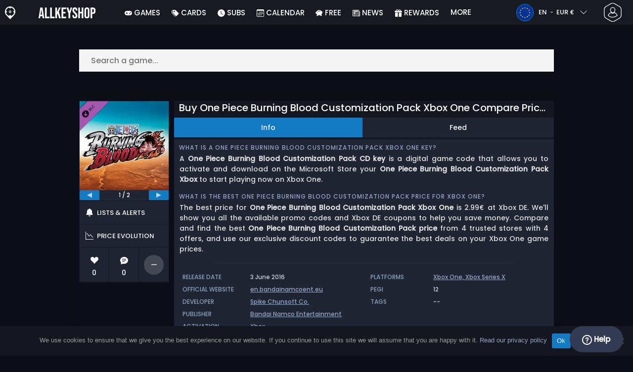

--- FILE ---
content_type: text/css
request_url: https://www.allkeyshop.com/blog/wp-content/cache/autoptimize/css/autoptimize_3a8e7f06a0e6d77e2ecf21b11663b99b.css
body_size: 72607
content:
/*!
 * Selectr 2.4.13
 * http://mobius.ovh/docs/selectr
 *
 * Released under the MIT license
 */
.selectr-container li,.selectr-option,.selectr-tag{list-style:none}.selectr-container{position:relative}.selectr-hidden{position:absolute;overflow:hidden;clip:rect(0,0,0,0);width:1px;height:1px;margin:-1px;padding:0;border:0}.selectr-visible{position:absolute;left:0;top:0;width:100%;height:100%;opacity:0;z-index:11}.selectr-desktop.multiple .selectr-visible{display:none}.selectr-desktop.multiple.native-open .selectr-visible{top:100%;min-height:200px!important;height:auto;opacity:1;display:block}.selectr-container.multiple.selectr-mobile .selectr-selected{z-index:0}.selectr-selected{position:relative;z-index:1;box-sizing:border-box;width:100%;padding:7px 28px 7px 14px;cursor:pointer;border:1px solid #999;border-radius:3px;background-color:#fff}.selectr-selected::before{position:absolute;top:50%;right:10px;width:0;height:0;content:'';-o-transform:rotate(0) translate3d(0,-50%,0);-ms-transform:rotate(0) translate3d(0,-50%,0);-moz-transform:rotate(0) translate3d(0,-50%,0);-webkit-transform:rotate(0) translate3d(0,-50%,0);transform:rotate(0) translate3d(0,-50%,0);border-width:4px 4px 0;border-style:solid;border-color:#6c7a86 transparent transparent}.selectr-container.native-open .selectr-selected::before,.selectr-container.open .selectr-selected::before{border-width:0 4px 4px;border-style:solid;border-color:transparent transparent #6c7a86}.selectr-label{display:none;overflow:hidden;width:100%;white-space:nowrap;text-overflow:ellipsis}.selectr-placeholder{color:#6c7a86}.selectr-tags{margin:0;padding:0;white-space:normal}.has-selected .selectr-tags{margin:0 0 -2px}.selectr-tag{position:relative;float:left;padding:2px 25px 2px 8px;margin:0 2px 2px 0;cursor:default;color:#fff;border:none;border-radius:10px;background:#acb7bf}.selectr-container.multiple.has-selected .selectr-selected{padding:5px 28px 5px 5px}.selectr-options-container{position:absolute;z-index:10000;top:calc(100% - 1px);left:0;display:none;box-sizing:border-box;width:100%;border-width:0 1px 1px;border-style:solid;border-color:transparent #999 #999;border-radius:0 0 3px 3px;background-color:#fff}.selectr-container.open .selectr-options-container{display:block}.selectr-input-container{position:relative;display:none}.selectr-clear,.selectr-input-clear,.selectr-tag-remove{position:absolute;top:50%;right:22px;width:20px;height:20px;padding:0;cursor:pointer;-o-transform:translate3d(0,-50%,0);-ms-transform:translate3d(0,-50%,0);-moz-transform:translate3d(0,-50%,0);-webkit-transform:translate3d(0,-50%,0);transform:translate3d(0,-50%,0);border:none;background-color:transparent;z-index:11}.selectr-clear,.selectr-input-clear{display:none}.selectr-container.has-selected .selectr-clear,.selectr-input-container.active,.selectr-input-container.active .selectr-clear,.selectr-input-container.active .selectr-input-clear{display:block}.selectr-selected .selectr-tag-remove{right:2px}.selectr-clear::after,.selectr-clear::before,.selectr-input-clear::after,.selectr-input-clear::before,.selectr-tag-remove::after,.selectr-tag-remove::before{position:absolute;top:5px;left:9px;width:2px;height:10px;content:' ';background-color:#6c7a86}.selectr-tag-remove::after,.selectr-tag-remove::before{top:4px;width:3px;height:12px;background-color:#fff}.selectr-clear:before,.selectr-input-clear::before,.selectr-tag-remove::before{-o-transform:rotate(45deg);-ms-transform:rotate(45deg);-moz-transform:rotate(45deg);-webkit-transform:rotate(45deg);transform:rotate(45deg)}.selectr-clear:after,.selectr-input-clear::after,.selectr-tag-remove::after{-o-transform:rotate(-45deg);-ms-transform:rotate(-45deg);-moz-transform:rotate(-45deg);-webkit-transform:rotate(-45deg);transform:rotate(-45deg)}.selectr-input{top:5px;left:5px;box-sizing:border-box;width:calc(100% - 30px);margin:10px 15px;padding:7px 30px 7px 9px;border:1px solid #999;border-radius:3px}.selectr-notice{display:none;box-sizing:border-box;width:100%;padding:8px 16px;border-top:1px solid #999;border-radius:0 0 3px 3px;background-color:#fff}.input-tag,.taggable .selectr-label{width:auto}.selectr-container.notice .selectr-notice{display:block}.selectr-container.notice .selectr-selected{border-radius:3px 3px 0 0}.selectr-options{position:relative;top:calc(100% + 2px);display:none;overflow-x:auto;overflow-y:scroll;max-height:200px;margin:0;padding:0}.selectr-container.notice .selectr-options-container,.selectr-container.open .selectr-input-container,.selectr-container.open .selectr-options{display:block}.selectr-option{position:relative;display:block;padding:5px 20px;cursor:pointer;font-weight:400}.has-selected .selectr-placeholder,.selectr-empty,.selectr-option.excluded{display:none}.selectr-options.optgroups>.selectr-option{padding-left:25px}.selectr-optgroup{font-weight:700;padding:0}.selectr-optgroup--label{font-weight:700;margin-top:10px;padding:5px 15px}.selectr-match{text-decoration:underline}.selectr-option.selected{background-color:#ddd}.selectr-option.active{color:#fff;background-color:#5897fb}.selectr-option.disabled{opacity:.4}.selectr-container.open .selectr-selected{border-color:#999 #999 transparent;border-radius:3px 3px 0 0}.selectr-container.open .selectr-selected::after{-o-transform:rotate(180deg) translate3d(0,50%,0);-ms-transform:rotate(180deg) translate3d(0,50%,0);-moz-transform:rotate(180deg) translate3d(0,50%,0);-webkit-transform:rotate(180deg) translate3d(0,50%,0);transform:rotate(180deg) translate3d(0,50%,0)}.selectr-disabled{opacity:.6}.has-selected .selectr-label{display:block}.taggable .selectr-selected{padding:4px 28px 4px 4px}.taggable .selectr-selected::after{display:table;content:" ";clear:both}.taggable .selectr-tags{float:left;display:block}.taggable .selectr-placeholder{display:none}.input-tag{float:left;min-width:90px}.selectr-tag-input{border:none;padding:3px 10px;width:100%;font-family:inherit;font-weight:inherit;font-size:inherit}.selectr-input-container.loading::after{position:absolute;top:50%;right:20px;width:20px;height:20px;content:'';-o-transform:translate3d(0,-50%,0);-ms-transform:translate3d(0,-50%,0);-moz-transform:translate3d(0,-50%,0);-webkit-transform:translate3d(0,-50%,0);transform:translate3d(0,-50%,0);-o-transform-origin:50% 0 0;-ms-transform-origin:50% 0 0;-moz-transform-origin:50% 0 0;-webkit-transform-origin:50% 0 0;transform-origin:50% 0 0;-moz-animation:.5s linear 0s normal forwards infinite running spin;-webkit-animation:.5s linear 0s normal forwards infinite running spin;animation:.5s linear 0s normal forwards infinite running spin;border-width:3px;border-style:solid;border-color:#aaa #ddd #ddd;border-radius:50%}@-webkit-keyframes spin{0%{-webkit-transform:rotate(0) translate3d(0,-50%,0);transform:rotate(0) translate3d(0,-50%,0)}100%{-webkit-transform:rotate(360deg) translate3d(0,-50%,0);transform:rotate(360deg) translate3d(0,-50%,0)}}@keyframes spin{0%{-webkit-transform:rotate(0) translate3d(0,-50%,0);transform:rotate(0) translate3d(0,-50%,0)}100%{-webkit-transform:rotate(360deg) translate3d(0,-50%,0);transform:rotate(360deg) translate3d(0,-50%,0)}}.selectr-container.open.inverted .selectr-selected{border-color:transparent #999 #999;border-radius:0 0 3px 3px}.selectr-container.inverted .selectr-options-container{border-width:1px 1px 0;border-color:#999 #999 transparent;border-radius:3px 3px 0 0;background-color:#fff;top:auto;bottom:calc(100% - 1px)}.selectr-container ::-webkit-input-placeholder{color:#6c7a86;opacity:1}.selectr-container ::-moz-placeholder{color:#6c7a86;opacity:1}.selectr-container :-ms-input-placeholder{color:#6c7a86;opacity:1}.selectr-container ::placeholder{color:#6c7a86;opacity:1}
.selectr-selected{background-color:#202533;color:#fff;padding-top:4px;border:none;outline:none;border-radius:0 !important}.selectr-container:hover .selectr-selected,.selectr-container.open .selectr-selected{color:#fff;background-color:#147ac4}.selectr-container.native-open .selectr-selected:before,.selectr-container.open .selectr-selected:before{border-bottom-color:#fff}.selectr-selected:before{border-top-color:#fff}.selectr-container:hover .selectr-selected:before{border-top-color:#fff}.selectr-container.no-tags.has-selected .selectr-selected{padding-left:14px!important}.selectr-container.no-tags .selectr-tags{display:none!important}.selectr-tag{color:#147ac4;background-color:#375e7d;border-radius:0 !important;font-size:12px;margin-right:3px}.selectr-container:hover .selectr-tag,.selectr-container.open .selectr-tag{color:#fff;background-color:#416e92}.selectr-clear:after,.selectr-clear:before,.selectr-tag-remove:after,.selectr-tag-remove:before{background-color:#147ac4}.selectr-container:hover .selectr-clear:after,.selectr-container:hover .selectr-clear:before,.selectr-container.open .selectr-clear:after,.selectr-container.open .selectr-clear:before,.selectr-container:hover .selectr-tag-remove:after,.selectr-container:hover .selectr-tag-remove:before,.selectr-container.open .selectr-tag-remove:after,.selectr-container.open .selectr-tag-remove:before{background-color:#fff}.selectr-option{background-color:#202533;color:#fff}.selectr-option.selected{color:#fff;background-color:#147ac4}.selectr-option.selected.active{color:#fff;background-color:#147ac4}.selectr-option.selected:before{content:'✓';position:absolute;left:5px;top:7px;font-size:13px}.selectr-option.active{color:#fff;background-color:#147ac4}.selectr-options-container{border:1px solid #000}.selectr-placeholder{color:#fff;display:block!important}.selectr-container:hover .selectr-placeholder,.selectr-container.open .selectr-placeholder{color:#fff}.selectr-container.open .selectr-options-container{min-width:200px}.selectr-clear,.selectr-input-clear,.selectr-tag-remove{z-index:8 !important}
.lazyembed{z-index:0}.lazyembed:not(.embed-responsive-item){display:inline-block;line-height:0;}.lazyembed:not(.embed-responsive-item) .lazyembed__text{line-height:1}.lazyembed__placeholder{background-position:50%;background-size:100%;background-size:cover;z-index:1}.lazyembed__overlay,.lazyembed__placeholder{height:100%;left:0;position:absolute;top:0;width:100%}.lazyembed__overlay{background-color:rgba(0,0,0,.6);cursor:pointer;z-index:2}.lazyembed__text{-webkit-transform:translateY(-50%);color:#fff;left:1rem;padding-bottom:1rem;padding-top:1rem;position:absolute;right:1rem;text-align:center;top:50%;transform:translateY(-50%)}
/*# sourceMappingURL=lazyembed.min.css.map */

:root{--dt-row-selected:13,110,253;--dt-row-selected-text:255,255,255;--dt-row-selected-link:9,10,11;--dt-row-stripe:0,0,0;--dt-row-hover:0,0,0;--dt-column-ordering:0,0,0;--dt-html-background:#fff}:root.dark{--dt-html-background:#212529}table.dataTable tfoot:empty{display:none}table.dataTable thead>tr>td:active,table.dataTable thead>tr>th:active{outline:0}table.dataTable thead>tr>td.dt-orderable-asc span.dt-column-order:before,table.dataTable thead>tr>td.dt-ordering-asc span.dt-column-order:before,table.dataTable thead>tr>th.dt-orderable-asc span.dt-column-order:before,table.dataTable thead>tr>th.dt-ordering-asc span.dt-column-order:before{position:absolute;display:block;bottom:50%;content:"▲";content:"▲"/""}table.dataTable thead>tr>td.dt-orderable-desc span.dt-column-order:after,table.dataTable thead>tr>td.dt-ordering-desc span.dt-column-order:after,table.dataTable thead>tr>th.dt-orderable-desc span.dt-column-order:after,table.dataTable thead>tr>th.dt-ordering-desc span.dt-column-order:after{position:absolute;display:block;top:50%;content:"▼";content:"▼"/""}table.dataTable thead>tr>td.dt-orderable-asc,table.dataTable thead>tr>td.dt-orderable-desc,table.dataTable thead>tr>td.dt-ordering-asc,table.dataTable thead>tr>td.dt-ordering-desc,table.dataTable thead>tr>th.dt-orderable-asc,table.dataTable thead>tr>th.dt-orderable-desc,table.dataTable thead>tr>th.dt-ordering-asc,table.dataTable thead>tr>th.dt-ordering-desc{position:relative;padding-right:30px}table.dataTable thead>tr>td.dt-orderable-asc span.dt-column-order,table.dataTable thead>tr>td.dt-orderable-desc span.dt-column-order,table.dataTable thead>tr>td.dt-ordering-asc span.dt-column-order,table.dataTable thead>tr>td.dt-ordering-desc span.dt-column-order,table.dataTable thead>tr>th.dt-orderable-asc span.dt-column-order,table.dataTable thead>tr>th.dt-orderable-desc span.dt-column-order,table.dataTable thead>tr>th.dt-ordering-asc span.dt-column-order,table.dataTable thead>tr>th.dt-ordering-desc span.dt-column-order{position:absolute;right:12px;top:0;bottom:0;width:12px}table.dataTable thead>tr>td.dt-orderable-asc span.dt-column-order:after,table.dataTable thead>tr>td.dt-orderable-asc span.dt-column-order:before,table.dataTable thead>tr>td.dt-orderable-desc span.dt-column-order:after,table.dataTable thead>tr>td.dt-orderable-desc span.dt-column-order:before,table.dataTable thead>tr>td.dt-ordering-asc span.dt-column-order:after,table.dataTable thead>tr>td.dt-ordering-asc span.dt-column-order:before,table.dataTable thead>tr>td.dt-ordering-desc span.dt-column-order:after,table.dataTable thead>tr>td.dt-ordering-desc span.dt-column-order:before,table.dataTable thead>tr>th.dt-orderable-asc span.dt-column-order:after,table.dataTable thead>tr>th.dt-orderable-asc span.dt-column-order:before,table.dataTable thead>tr>th.dt-orderable-desc span.dt-column-order:after,table.dataTable thead>tr>th.dt-orderable-desc span.dt-column-order:before,table.dataTable thead>tr>th.dt-ordering-asc span.dt-column-order:after,table.dataTable thead>tr>th.dt-ordering-asc span.dt-column-order:before,table.dataTable thead>tr>th.dt-ordering-desc span.dt-column-order:after,table.dataTable thead>tr>th.dt-ordering-desc span.dt-column-order:before{left:0;opacity:.125;line-height:9px;font-size:.8em}table.dataTable thead>tr>td.dt-orderable-asc,table.dataTable thead>tr>td.dt-orderable-desc,table.dataTable thead>tr>th.dt-orderable-asc,table.dataTable thead>tr>th.dt-orderable-desc{cursor:pointer}table.dataTable thead>tr>td.dt-orderable-asc:hover,table.dataTable thead>tr>td.dt-orderable-desc:hover,table.dataTable thead>tr>th.dt-orderable-asc:hover,table.dataTable thead>tr>th.dt-orderable-desc:hover{outline:2px solid rgba(0,0,0,.05);outline-offset:-2px}table.dataTable thead>tr>td.dt-ordering-asc span.dt-column-order:before,table.dataTable thead>tr>td.dt-ordering-desc span.dt-column-order:after,table.dataTable thead>tr>th.dt-ordering-asc span.dt-column-order:before,table.dataTable thead>tr>th.dt-ordering-desc span.dt-column-order:after{opacity:.6}table.dataTable thead>tr>td:active,table.dataTable thead>tr>th:active{outline:0}:root.dark table.dataTable thead>tr>td.dt-orderable-asc:hover,:root.dark table.dataTable thead>tr>td.dt-orderable-desc:hover,:root.dark table.dataTable thead>tr>th.dt-orderable-asc:hover,:root.dark table.dataTable thead>tr>th.dt-orderable-desc:hover,:root[data-bs-theme=dark] table.dataTable thead>tr>td.dt-orderable-asc:hover,:root[data-bs-theme=dark] table.dataTable thead>tr>td.dt-orderable-desc:hover,:root[data-bs-theme=dark] table.dataTable thead>tr>th.dt-orderable-asc:hover,:root[data-bs-theme=dark] table.dataTable thead>tr>th.dt-orderable-desc:hover{outline:2px solid rgba(255,255,255,.05)}@keyframes datatables-loader-1{0%{transform:scale(0)}100%{transform:scale(1)}}@keyframes datatables-loader-3{0%{transform:scale(1)}100%{transform:scale(0)}}@keyframes datatables-loader-2{0%{transform:translate(0,0)}100%{transform:translate(24px,0)}}table.dataTable td,table.dataTable th{box-sizing:border-box}table.dataTable td.dt-type-numeric,table.dataTable th.dt-type-numeric{text-align:right}table.dataTable td.dt-left,table.dataTable th.dt-left{text-align:left}table.dataTable td.dt-center,table.dataTable th.dt-center{text-align:center}table.dataTable td.dt-right,table.dataTable th.dt-right{text-align:right}table.dataTable tfoot td,table.dataTable tfoot th,table.dataTable thead td,table.dataTable thead th{text-align:left}table.dataTable tbody td.dt-body-left,table.dataTable tbody th.dt-body-left{text-align:left}table.dataTable tbody td.dt-body-center,table.dataTable tbody th.dt-body-center{text-align:center}table.dataTable tbody td.dt-body-right,table.dataTable tbody th.dt-body-right{text-align:right}:root{--dt-row-hover-alpha:.035;--dt-row-stripe-alpha:.023;--dt-column-ordering-alpha:.019;--dt-row-selected-stripe-alpha:.923;--dt-row-selected-column-ordering-alpha:.919}table.dataTable{width:100%;margin:0 auto;border-spacing:0}table.dataTable tfoot th,table.dataTable thead th{font-weight:700}table.dataTable>thead>tr>td,table.dataTable>thead>tr>th{padding:10px;border-bottom:1px solid rgba(0,0,0,.3)}table.dataTable>thead>tr>td:active,table.dataTable>thead>tr>th:active{outline:0}table.dataTable>tfoot>tr>td,table.dataTable>tfoot>tr>th{border-top:1px solid rgba(0,0,0,.3);padding:10px 10px 6px}table.dataTable>tbody>tr{background-color:transparent}table.dataTable>tbody>tr:first-child>*{border-top:none}table.dataTable>tbody>tr:last-child>*{border-bottom:none}table.dataTable>tbody>tr>td,table.dataTable>tbody>tr>th{padding:8px 10px}table.dataTable.display>tbody>tr>*{border-top:1px solid rgba(0,0,0,.15)}table.dataTable.display>tbody>tr:first-child>*{border-top:none}table.dataTable.display>tbody>tr:nth-child(odd)>*{box-shadow:inset 0 0 0 9999px rgba(0,0,0,.023);box-shadow:inset 0 0 0 9999px rgba(var(--dt-row-stripe),var(--dt-row-stripe-alpha))}table.dataTable.display>tbody>tr:nth-child(odd).selected>*{box-shadow:inset 0 0 0 9999px rgba(13,110,253,.923);box-shadow:inset 0 0 0 9999px rgba(var(--dt-row-selected),var(--dt-row-selected-stripe-alpha))}table.dataTable.display>tbody>tr:hover>*{box-shadow:inset 0 0 0 9999px rgba(0,0,0,.035);box-shadow:inset 0 0 0 9999px rgba(var(--dt-row-hover),var(--dt-row-hover-alpha))}table.dataTable.display>tbody tr>.sorting_1,table.dataTable.display>tbody tr>.sorting_2,table.dataTable.display>tbody tr>.sorting_3,table.dataTable.order-column>tbody tr>.sorting_1,table.dataTable.order-column>tbody tr>.sorting_2,table.dataTable.order-column>tbody tr>.sorting_3{box-shadow:inset 0 0 0 9999px rgba(0,0,0,.019);box-shadow:inset 0 0 0 9999px rgba(var(--dt-column-ordering),var(--dt-column-ordering-alpha))}table.dataTable.display>tbody>tr:nth-child(odd)>.sorting_1{box-shadow:inset 0 0 0 9999px rgba(0,0,0,.054);box-shadow:inset 0 0 0 9999px rgba(var(--dt-column-ordering),calc(var(--dt-row-stripe-alpha) + var(--dt-column-ordering-alpha)))}table.dataTable.display>tbody>tr:nth-child(odd)>.sorting_2{box-shadow:inset 0 0 0 9999px rgba(0,0,0,.047);box-shadow:inset 0 0 0 9999px rgba(var(--dt-column-ordering),calc(var(--dt-row-stripe-alpha) + var(--dt-column-ordering-alpha) - .007))}table.dataTable.display>tbody>tr:nth-child(odd)>.sorting_3{box-shadow:inset 0 0 0 9999px rgba(0,0,0,.039);box-shadow:inset 0 0 0 9999px rgba(var(--dt-column-ordering),calc(var(--dt-row-stripe-alpha) + var(--dt-column-ordering-alpha) - .015))}table.dataTable.display>tbody>tr:nth-child(odd).selected>.sorting_1{box-shadow:inset 0 0 0 9999px rgba(13,110,253,.954);box-shadow:inset 0 0 0 9999px rgba(var(--dt-row-selected),calc(var(--dt-row-selected-stripe-alpha) + var(--dt-column-ordering-alpha)))}table.dataTable.display>tbody>tr:nth-child(odd).selected>.sorting_2{box-shadow:inset 0 0 0 9999px rgba(13,110,253,.947);box-shadow:inset 0 0 0 9999px rgba(var(--dt-row-selected),calc(var(--dt-row-selected-stripe-alpha) + var(--dt-column-ordering-alpha) - .007))}table.dataTable.display>tbody>tr:nth-child(odd).selected>.sorting_3{box-shadow:inset 0 0 0 9999px rgba(13,110,253,.939);box-shadow:inset 0 0 0 9999px rgba(var(--dt-row-selected),calc(var(--dt-row-selected-stripe-alpha) + var(--dt-column-ordering-alpha) - .015))}table.dataTable.display tbody tr:hover>.sorting_1{box-shadow:inset 0 0 0 9999px rgba(0,0,0,.082);box-shadow:inset 0 0 0 9999px rgba(var(--dt-row-hover),calc(var(--dt-row-stripe-alpha) + var(--dt-column-ordering-alpha) + var(--dt-row-hover-alpha)))}table.dataTable.display tbody tr:hover>.sorting_2{box-shadow:inset 0 0 0 9999px rgba(0,0,0,.074);box-shadow:inset 0 0 0 9999px rgba(var(--dt-row-hover),calc(var(--dt-row-stripe-alpha) + var(--dt-column-ordering-alpha) + var(--dt-row-hover-alpha) - .007))}table.dataTable.display tbody tr:hover>.sorting_3{box-shadow:inset 0 0 0 9999px rgba(0,0,0,.062);box-shadow:inset 0 0 0 9999px rgba(var(--dt-row-hover),calc(var(--dt-row-stripe-alpha) + var(--dt-column-ordering-alpha) + var(--dt-row-hover-alpha) - .015))}table.dataTable.display tbody tr:hover.selected>.sorting_1{box-shadow:inset 0 0 0 9999px rgba(13,110,253,.982);box-shadow:inset 0 0 0 9999px rgba(var(--dt-row-selected),calc(var(--dt-row-selected-stripe-alpha) + var(--dt-column-ordering-alpha)))}table.dataTable.display tbody tr:hover.selected>.sorting_2{box-shadow:inset 0 0 0 9999px rgba(13,110,253,.974);box-shadow:inset 0 0 0 9999px rgba(var(--dt-row-selected),calc(var(--dt-row-selected-stripe-alpha) + var(--dt-column-ordering-alpha) + var(--dt-row-hover-alpha) - .007))}table.dataTable.display tbody tr:hover.selected>.sorting_3{box-shadow:inset 0 0 0 9999px rgba(13,110,253,.962);box-shadow:inset 0 0 0 9999px rgba(var(--dt-row-selected),calc(var(--dt-row-selected-stripe-alpha) + var(--dt-column-ordering-alpha) + var(--dt-row-hover-alpha) - .015))}[dir=rtl] table.dataTable tfoot td,[dir=rtl] table.dataTable tfoot th,[dir=rtl] table.dataTable thead td,[dir=rtl] table.dataTable thead th{text-align:right}[dir=rtl] table.dataTable td.dt-type-numeric,[dir=rtl] table.dataTable th.dt-type-numeric{text-align:left}
aks-select{position:relative;display:inline-block}aks-select>button+*{position:absolute;display:none}aks-select ul{max-height:15rem;overflow:auto;padding-bottom:.1rem;list-style:none;margin:0;padding:0}aks-select ul::-webkit-scrollbar{width:.3rem}aks-select ul::-webkit-scrollbar-track{background:var(--bs-gray-800);border-radius:1rem}aks-select ul::-webkit-scrollbar-thumb{background:var(--bs-gray-500);border-radius:1rem}aks-select>button:after{content:"";position:absolute;padding:.4rem;right:8px;top:calc(50% - .4rem);transition:transform .1s;background:url('data:image/svg+xml,<svg xmlns="http://www.w3.org/2000/svg" fill="%23FFF" viewBox="0 0 16 16"><path fill-rule="evenodd" d="M1.646 4.646a.5.5 0 0 1 .708 0L8 10.293l5.646-5.647a.5.5 0 0 1 .708.708l-6 6a.5.5 0 0 1-.708 0l-6-6a.5.5 0 0 1 0-.708"/></svg>')}aks-select.aks-accordion-open>button:after{transform:rotate(-180deg)}aks-select>button{position:relative;text-align:left !important}aks-select.aks-accordion-open>button+*{display:block;z-index:1}@media screen and (max-width:992px){aks-select{width:100%}aks-select.aks-accordion-open>button+*{position:static;display:block;z-index:1;border:1px solid #202533}}.float-right{float:right}
header{height:50px}#relatedNav.fixed #navBarSwip{border:0}#relatedNav.fixed{position:absolute;width:100% !important;height:46px;background:#202533;box-shadow:0 2px 2px #141720;padding-left:calc((100% - 1450px) / 2)}#relatedNav{max-width:100%;color:#fff;background:#202533;position:relative;overflow:hidden;user-select:none}#relatedNav>div{width:fit-content;max-width:100%;display:inline-block;overflow:auto;overflow-y:hidden;white-space:nowrap;margin:0 15px;-ms-overflow-style:none;scrollbar-width:none}#relatedNav:not(.fixed)>div{width:97%}#relatedNav>div.scroll{margin:0;max-width:calc(100% - 58px)}#relatedNav>div::-webkit-scrollbar{display:none}#relatedNav a{color:#fff;display:inline-block;padding:10px 5px;margin-right:20px;font-weight:500;-webkit-tap-highlight-color:rgba(255,255,255,0) !important;-webkit-focus-ring-color:rgba(255,255,255,0) !important;outline:none !important}#relatedNav a:hover{box-shadow:0 5px 1px -2px #147ac4}#relatedNav a:last-of-type{padding:10px 0 10px 5px;margin-right:5px}#navBarSwip{margin:0;border-bottom:1px solid #147ac4}#navBarSwip div{transition:all .5s linear 0s;margin-left:50%;margin-bottom:-1px;height:3px;width:0;background:#1479c1}#scrollLeftButton,#scrollRightButton{cursor:pointer;padding:3px 9px;font-weight:700;text-align:center;border-radius:50%;background:#333b52;display:inline-block;vertical-align:top;margin-top:8px;transition:all .2s linear 0s;box-sizing:content-box;font-style:normal}#scrollLeftButton.disable,#scrollRightButton.disable{box-shadow:0 0 14px #2b2b2b inset !important}#scrollLeftButton.disable:hover,#scrollRightButton.disable:hover{box-shadow:0 0 14px #2b2b2b inset !important}#relatedNav.fixed #scrollLeftButton.disable,#relatedNav.fixed #scrollRightButton.disable{box-shadow:0 0 30px #1a232e inset !important}#relatedNav.fixed #scrollLeftButton.disable:hover,#relatedNav.fixed #scrollRightButton.disable:hover{box-shadow:0 0 30px #1a232e inset !important}#scrollLeftButton{z-index:1;position:relative;margin-left:3px;box-shadow:0 0 5px transparent inset,0 0 0px #000,10px 0 5px #202533}#scrollLeftButton:hover{box-shadow:0 0 1px #000 inset,0 0 4px #000,10px 0 5px #202533,-20px 0 5px #202533}#scrollRightButton{box-shadow:0 0 5px #000 inset,0 0 0px #000,0px 0px 4px 4px #202533,-10px 0 5px #202533,20px 0 5px #202533}#scrollRightButton:hover{box-shadow:0 0 1px #000 inset,0 0 4px #000,0px 0px 4px 4px #202533,-10px 0 5px #202533,20px 0 5px #202533}#relatedNav.fixed #scrollLeftButton{box-shadow:0 0 5px #000 inset,0 0 0px #000,10px 0 5px #1a232e}#relatedNav.fixed #scrollLeftButton:hover{box-shadow:0 0 1px #000 inset,0 0 4px #000,10px 0 5px #1a232e,-20px 0 5px #1a232e}#relatedNav.fixed #scrollRightButton{box-shadow:0 0 5px #000 inset,0 0 0px #000,0px 0px 4px 4px #1a232e,-10px 0 5px #1a232e,20px 0 5px #1a232e}#relatedNav.fixed #scrollRightButton:hover{box-shadow:0 0 1px #000 inset,0 0 4px #000,0px 0px 4px 4px #1a232e,-10px 0 5px #1a232e,20px 0 5px #1a232e}#relatedNav .hide{display:none}
:root{--color-red:#d43e3e;--color-yellow:#c25705;--color-green:#00853f;--color-grey:#9c9c9c;--color-dark:#141720;--color-red-transparent:rgba(212,62,62,.3);--color-yellow-transparent:rgba(194,87,5,.3);--color-green-transparent:rgba(0,133,63,.3);--color-grey-transparent:rgba(156,156,156,.3);--text-light:#fff;--text-red-light:#fffcfb;--text-green-light:#e8ffee;--text-grey-light:#f1f1f1;--button-width:50px;--progress-circle-size:40px;--border-radius-circle:25px;--border-width:4px}.metacritic-button{position:relative;text-align:center;font-weight:400;display:inline-block;width:var(--button-width);padding:4px;margin:0 7px}.metacritic-button-with-text{margin:2px 3px;padding:4px 6px;width:auto}.metacritic-button-game{position:absolute;text-align:center;font-weight:400;display:inline-block;width:var(--button-width);padding:4px;margin:0 7px;top:12px;right:-1px;z-index:8}.metacritic-button-red{background-color:var(--color-red);color:var(--text-red-light)}.metacritic-button-yellow{background-color:var(--color-yellow);color:var(--text-light)}.metacritic-button-green{background-color:var(--color-green);color:var(--text-green-light)}.metacritic-button-grey{background-color:var(--color-grey);color:var(--text-grey-light)}.metacritic-button-game-red{background-color:var(--color-red-transparent);color:var(--text-red-light)}.metacritic-button-game-yellow{background-color:var(--color-yellow-transparent);color:var(--text-light)}.metacritic-button-game-green{background-color:var(--color-green-transparent);color:var(--text-green-light)}.metacritic-button-game-grey{background-color:var(--color-grey-transparent);color:var(--text-grey-light)}.metacritic-border-red{border-color:var(--color-red) !important;color:var(--color-red) !important}.metacritic-border-yellow{border-color:var(--color-yellow) !important;color:var(--color-yellow) !important}.metacritic-border-green{border-color:var(--color-green) !important;color:var(--color-green) !important}.metacritic-border-grey{border-color:var(--color-grey) !important;color:var(--color-grey) !important}.metacritic-spinner-wrapper,.metacritic-spinner-wrapper2{border-radius:var(--border-radius-circle);background-color:inherit;display:none;justify-content:center;align-items:center}.metacritic-spinner-wrapper{position:absolute;top:0;left:0;right:0;bottom:0}.loading .metacritic-spinner-wrapper,.loading .metacritic-spinner-wrapper2{display:flex}.loading .metacritic-count-comment-text{display:none}.metacritic-table{min-width:500px;font-size:13px;line-height:1.8em;margin:0;padding:10px;position:absolute;color:var(--text-light);background:var(--color-dark);text-align:left;vertical-align:baseline;border-collapse:separate;border-spacing:0;border:3px solid var(--color-grey);box-shadow:0px 4px 15px 0px rgba(0,0,0,.3);z-index:2147483647;margin-top:-3px}.metacritic-table-red{border:3px solid var(--color-red)}.metacritic-table-yellow{border:3px solid var(--color-yellow)}.metacritic-table-green{border:3px solid var(--color-green)}.metacritic-table tr,.metacritic-table td,.metacritic-table th{margin:0;padding:0;border:0;vertical-align:baseline}.metacritic-table th{padding-left:10px;border-bottom:1px solid #404040;text-transform:uppercase;color:#000;letter-spacing:-.2px;word-spacing:1px}.metacritic-table small{font-size:12px;line-height:inherit}.metacritic-table img{width:16px;height:16px}.metacritic-table .aggregate-rating-separator td{border-top:1px dashed gray;padding-bottom:10px}.metacritic-table .rating-red{background:var(--color-red)}.metacritic-table .rating-yellow{background:var(--color-yellow)}.metacritic-table .rating-green{background:var(--color-green)}.metacritic-table .rating .icon{vertical-align:middle}.metacritic-table .rating .icon img{display:block;margin-left:5px;margin-right:5px}.metacritic-table .rating .hint{min-width:210px}.metacritic-table .rating .hint a{display:inline !important}.metacritic-table .rating .hint a:hover{color:var(--text-light)}.metacritic-table .rating .hint .link-icon{opacity:.5}.metacritic-table .rating .hint small{margin-left:5px}.metacritic-table .aggregate-rating .hint{text-transform:uppercase;font-size:12px;color:var(--text-light);letter-spacing:-.2px;word-spacing:1px}.metacritic-table .aggregate-rating .hint small{text-transform:none;letter-spacing:normal;word-spacing:normal;font-weight:400}.metacritic-table .rating-contrast .hint{color:var(--text-light);font-weight:700}.metacritic-table .rating-contrast .value{color:var(--text-light);font-weight:700}.metacritic-table .rating-contrast .bar .progress{background:#fff;border:1px solid #404040;height:14px}.metacritic-table .rating .country{vertical-align:middle;padding-right:10px}.metacritic-table .rating .country img{display:block;margin-left:5px;margin-right:5px}.metacritic-table .rating .bar{min-width:190px;vertical-align:middle}.metacritic-table .rating .bar .progress{height:16px;background:silver;border-radius:0 5px 5px 0}.metacritic-table .rating .value{text-align:right;padding-right:5px}.metacritic-table .last-update{font-weight:400;text-transform:none;text-align:right;font-size:12px}.meta-progress{display:inline-block;width:var(--progress-circle-size);height:var(--progress-circle-size);border-radius:var(--border-radius-circle);position:relative}.meta-progress:after{content:"";width:100%;height:100%;border-radius:50%;border:3px solid inherit;position:absolute;top:0;left:0}.meta-progress>span{width:50%;height:100%;overflow:hidden;position:absolute;top:0;z-index:1}.meta-progress .meta-progress-left{left:0}.meta-progress .meta-progress-right{right:0}.meta-progress .meta-progress-bar{width:100%;height:100%;background:0 0;border-width:var(--border-width);border-style:solid;position:absolute;top:0}.meta-progress .meta-progress-left .meta-progress-bar{left:100%;border-radius:0 80px 80px 0;border-left:0;transform-origin:center left}.meta-progress .meta-progress-right .meta-progress-bar{left:-100%;border-radius:80px 0 0 80px;border-right:0;transform-origin:center right}.meta-progress .meta-progress-value{position:absolute;top:0;left:0}.meta-progress-value-text{height:var(--progress-circle-size);line-height:var(--progress-circle-size)}.metacritic-button-label{float:left;display:flex;flex-flow:column;margin-right:8px;position:relative;top:1px}.metacritic-button-label-aks{cursor:default;font-size:13px;line-height:12px;font-weight:700}.metacritic-button-label-score{cursor:default;font-size:12px;line-height:13px}.metacritic-count-comment-base{font-size:17px;display:flex;justify-content:center;align-items:center;min-width:40px;height:100%;padding:0 .2rem}.metacritic-count-comment-none{composes:metacritic-count-comment-base;border-left:1px solid #284565 !important}.metacritic-count-comment-grey{composes:metacritic-count-comment-base;border-left:1px solid var(--color-grey) !important}.metacritic-count-comment-green{composes:metacritic-count-comment-base;border-left:1px solid var(--color-green) !important}.metacritic-count-comment-yellow{composes:metacritic-count-comment-base;border-left:1px solid var(--color-yellow) !important}.metacritic-count-comment-red{composes:metacritic-count-comment-base;border-left:1px solid var(--color-red) !important}.aks-rating-btn{display:flex;align-items:center;justify-content:flex-start;color:#fff;text-transform:uppercase;overflow:hidden;white-space:nowrap;background-color:#147ac3}.aks-rating-btn-icon{font-size:15px;display:flex;justify-content:center;align-items:center;min-width:30px;margin-right:5px}@media (max-width:1200px){.metacritic-table{min-width:auto}.metacritic-table .rating .bar{display:none !important}}
.rateit{display:-moz-inline-box;display:inline-block;position:relative;-webkit-user-select:none;-khtml-user-select:none;-moz-user-select:none;-o-user-select:none;-ms-user-select:none;user-select:none;-webkit-touch-callout:none}.rateit .rateit-range{position:relative;display:-moz-inline-box;display:inline-block;background:url(//www.allkeyshop.com/blog/wp-content/plugins/aks-rating/resources/rateit/src/star.png);height:20px;outline:none;vertical-align:middle}.rateit .rateit-range *{display:block}* html .rateit,* html .rateit .rateit-range{display:inline}*+html .rateit,*+html .rateit .rateit-range{display:inline}.rateit .rateit-hover,.rateit .rateit-selected{position:absolute;left:0;top:0;width:0}.rateit .rateit-hover-rtl,.rateit .rateit-selected-rtl{left:auto;right:0}.rateit .rateit-hover{background:url(//www.allkeyshop.com/blog/wp-content/plugins/aks-rating/resources/rateit/src/star.png) left -40px;color:#efc529}.rateit .rateit-hover-rtl{background-position:right -40px}.rateit .rateit-selected{background:url(//www.allkeyshop.com/blog/wp-content/plugins/aks-rating/resources/rateit/src/star.png) left -20px;color:#bf4242}.rateit .rateit-selected-rtl{background-position:right -20px}.rateit .rateit-preset{background:url(//www.allkeyshop.com/blog/wp-content/plugins/aks-rating/resources/rateit/src/star.png) left -60px;color:#ef6b22}.rateit .rateit-preset-rtl{background:url(//www.allkeyshop.com/blog/wp-content/plugins/aks-rating/resources/rateit/src/star.png) left -60px}.rateit button.rateit-reset{background:url(//www.allkeyshop.com/blog/wp-content/plugins/aks-rating/resources/rateit/src/delete.png) 0 0;width:20px;height:20px;display:-moz-inline-box;display:inline-block;float:left;outline:none;border:none;padding:0}.rateit .rateit-reset span{display:none}.rateit button.rateit-reset:hover,.rateit button.rateit-reset:focus{background-position:0 -20px}.rateit-font{font-size:24px;line-height:1em}.rateit-font .rateit-range{background:0 0;height:auto}.rateit-font .rateit-empty{color:#ccc}.rateit-font .rateit-range>div,.rateit-font .rateit-range>span{background:0 0;overflow:hidden;cursor:default}.rateit.rateit-font .rateit-reset{font-size:inherit;background:0 0;width:.6em;height:.6em;margin-top:.2em;background:gray;border-radius:50%;position:relative}.rateit.rateit-font .rateit-reset span{display:block;font-weight:700;color:#fff;height:calc(50% - 0.045em);top:0;position:absolute;border-bottom:.09em solid #fff;width:72%;margin-left:14%}.rateit.rateit-font .rateit-reset:hover,.rateit.rateit-font button.rateit-reset:focus{background:#e6574b;background:radial-gradient(ellipse at center,#e6574b 55%,#f6836b 77%,#f9d3cc 100%);background-position:0 0}
.rateit{min-width:100px !important;min-height:20px !important;vertical-align:middle}.rateit .rateit-range{display:inline-block}.rateit-zero{min-width:120px !important}.comment-body{position:relative !important}.comment-text .rateit{float:left}.comment-text .rateit-unrated{float:left;color:gray;font-size:12px}.comment-text .hint{float:left;padding:3px 5px;vertical-align:middle}.hint{vertical-align:middle}.comment-text .hint *{float:none !important}button.rateit-reset,#rating{line-height:inherit !important;padding:0 !important;border:0 !important;margin:0 !important !important;padding-top:0 !important;padding-right:0 !important;padding-bottom:0 !important;padding-left:0 !important;border-top:0 !important;border-right:0 !important;border-bottom;:0 !important;border-left:0 !important;margin-top:0 !important;margin-right:0 !important;margin-bottom:0 !important;margin-left:0 !important}.ratingblock,.thumblock{font-size:12px;margin-bottom:30px;margin-top:4px}#comments ol li{list-style-type:none}
#cookie-notice{position:fixed;min-width:100%;height:auto;z-index:100000;font-size:13px;letter-spacing:0;line-height:20px;left:0;text-align:center;font-weight:normal;font-family:-apple-system,BlinkMacSystemFont,Arial,Roboto,"Helvetica Neue",sans-serif}#cookie-notice,#cookie-notice *{-webkit-box-sizing:border-box;-moz-box-sizing:border-box;box-sizing:border-box}#cookie-notice.cn-animated{-webkit-animation-duration:.5s!important;animation-duration:.5s!important;-webkit-animation-fill-mode:both;animation-fill-mode:both}#cookie-notice.cn-animated.cn-effect-none{-webkit-animation-duration:.001s!important;animation-duration:.001s!important}#cookie-notice .cookie-notice-container{display:block}#cookie-notice.cookie-notice-hidden .cookie-notice-container{display:none}#cookie-notice .cookie-revoke-container{display:block}#cookie-notice.cookie-revoke-hidden .cookie-revoke-container{display:none}.cn-position-top{top:0}.cn-position-bottom{bottom:0}.cookie-notice-container{padding:15px 30px;text-align:center;width:100%;z-index:2}.cookie-revoke-container{padding:15px 30px;width:100%;z-index:1}.cn-close-icon{position:absolute;right:15px;top:50%;margin:-10px 0 0 0;width:15px;height:15px;opacity:.5;padding:10px;border:none;outline:none;background:none;box-shadow:none;cursor:pointer}.cn-close-icon:focus,.cn-close-icon:focus-visible{outline:2px solid currentColor;outline-offset:3px}.cn-close-icon:hover{opacity:1}.cn-close-icon:before,.cn-close-icon:after{position:absolute;content:' ';height:15px;width:2px;top:3px;background-color:rgba(128,128,128,1)}.cn-close-icon:before{transform:rotate(45deg)}.cn-close-icon:after{transform:rotate(-45deg)}#cookie-notice .cn-revoke-cookie{margin:0}#cookie-notice .cn-button{margin:0 0 0 10px;display:inline-block}#cookie-notice .cn-button:not(.cn-button-custom){font-family:-apple-system,BlinkMacSystemFont,Arial,Roboto,"Helvetica Neue",sans-serif;font-weight:normal;font-size:13px;letter-spacing:.25px;line-height:20px;margin:0 0 0 10px;text-align:center;text-transform:none;display:inline-block;cursor:pointer;touch-action:manipulation;white-space:nowrap;outline:none;box-shadow:none;text-shadow:none;border:none;-webkit-border-radius:3px;-moz-border-radius:3px;border-radius:3px;text-decoration:none;padding:8.5px 10px;line-height:1;color:inherit}.cn-text-container{margin:0 0 6px 0}.cn-text-container,.cn-buttons-container{display:inline-block}#cookie-notice.cookie-notice-visible.cn-effect-none,#cookie-notice.cookie-revoke-visible.cn-effect-none{-webkit-animation-name:fadeIn;animation-name:fadeIn}#cookie-notice.cn-effect-none{-webkit-animation-name:fadeOut;animation-name:fadeOut}#cookie-notice.cookie-notice-visible.cn-effect-fade,#cookie-notice.cookie-revoke-visible.cn-effect-fade{-webkit-animation-name:fadeIn;animation-name:fadeIn}#cookie-notice.cn-effect-fade{-webkit-animation-name:fadeOut;animation-name:fadeOut}#cookie-notice.cookie-notice-visible.cn-effect-slide,#cookie-notice.cookie-revoke-visible.cn-effect-slide{-webkit-animation-name:slideInUp;animation-name:slideInUp}#cookie-notice.cn-effect-slide{-webkit-animation-name:slideOutDown;animation-name:slideOutDown}#cookie-notice.cookie-notice-visible.cn-position-top.cn-effect-slide,#cookie-notice.cookie-revoke-visible.cn-position-top.cn-effect-slide{-webkit-animation-name:slideInDown;animation-name:slideInDown}#cookie-notice.cn-position-top.cn-effect-slide{-webkit-animation-name:slideOutUp;animation-name:slideOutUp}@-webkit-keyframes fadeIn{from{opacity:0}to{opacity:1}}@keyframes fadeIn{from{opacity:0}to{opacity:1}}@-webkit-keyframes fadeOut{from{opacity:1}to{opacity:0}}@keyframes fadeOut{from{opacity:1}to{opacity:0}}@-webkit-keyframes slideInUp{from{-webkit-transform:translate3d(0,100%,0);transform:translate3d(0,100%,0);visibility:visible}to{-webkit-transform:translate3d(0,0,0);transform:translate3d(0,0,0)}}@keyframes slideInUp{from{-webkit-transform:translate3d(0,100%,0);transform:translate3d(0,100%,0);visibility:visible}to{-webkit-transform:translate3d(0,0,0);transform:translate3d(0,0,0)}}@-webkit-keyframes slideOutDown{from{-webkit-transform:translate3d(0,0,0);transform:translate3d(0,0,0)}to{visibility:hidden;-webkit-transform:translate3d(0,100%,0);transform:translate3d(0,100%,0)}}@keyframes slideOutDown{from{-webkit-transform:translate3d(0,0,0);transform:translate3d(0,0,0)}to{visibility:hidden;-webkit-transform:translate3d(0,100%,0);transform:translate3d(0,100%,0)}}@-webkit-keyframes slideInDown{from{-webkit-transform:translate3d(0,-100%,0);transform:translate3d(0,-100%,0);visibility:visible}to{-webkit-transform:translate3d(0,0,0);transform:translate3d(0,0,0)}}@keyframes slideInDown{from{-webkit-transform:translate3d(0,-100%,0);transform:translate3d(0,-100%,0);visibility:visible}to{-webkit-transform:translate3d(0,0,0);transform:translate3d(0,0,0)}}@-webkit-keyframes slideOutUp{from{-webkit-transform:translate3d(0,0,0);transform:translate3d(0,0,0)}to{visibility:hidden;-webkit-transform:translate3d(0,-100%,0);transform:translate3d(0,-100%,0)}}@keyframes slideOutUp{from{-webkit-transform:translate3d(0,0,0);transform:translate3d(0,0,0)}to{visibility:hidden;-webkit-transform:translate3d(0,-100%,0);transform:translate3d(0,-100%,0)}}@media all and (max-width:900px){.cookie-notice-container #cn-notice-text{display:block}.cookie-notice-container #cn-notice-buttons{display:block}#cookie-notice .cn-button{margin:0 5px 5px 5px}}@media all and (max-width:480px){.cookie-notice-container,.cookie-revoke-container{padding:15px 25px}}
.topclick-list.home{height:581px;background-color:#1a1d26}.topclick-list.sidebar{height:3647px;background-color:#1a1d26}.topclick .content-box-title a{display:inline-block;padding:5px 0}.topclick-header{width:100%;background-color:#141720;text-align:center;display:block;color:#fff}.topclick-header .topclick-header-title{font-weight:500;font-size:20px;display:block;color:#fff;text-transform:uppercase;line-height:45px}.topclick-header-platforms{width:100%;display:flex;justify-content:center;align-items:center;padding:0 0 4px;text-transform:uppercase;font-weight:600;gap:4px}.topclick-header-platforms-button{height:40px;flex:1;cursor:pointer;background-color:#202533;font-size:16px;display:flex;justify-content:center;align-items:center}.topclick-header-platforms-button.activeSelector{background-color:#147ac3}.topclick-header-platforms-button:hover{background-color:#333b52}.topclick-header-platforms-textButton{height:40px;cursor:pointer;background-color:#202533;font-size:14px;display:flex;justify-content:center;align-items:center;flex:1}.topclick-header-platforms-textButton:hover{background-color:#333b52}.topclick-header-platforms-textButton.activeSelector{background-color:#147ac3}.topclick-list-element{display:-webkit-box;display:-ms-flexbox;display:flex;color:#fff;align-items:center;background:#202533;height:70px;overflow:hidden;margin-bottom:3px}.topclick-list-element:last-of-type{border-bottom:0}.topclick-list-element:hover{color:#fff;text-decoration:none;background-color:#333b52}.topclick-list-element-mobile{width:80%;margin-left:auto;margin-right:auto}.topclick-list-element-rankWrapper{min-width:41px;border-right:3px solid #141720;height:70px;display:flex;justify-content:center;align-items:center}@media screen and (max-width:767px){.topclick-list-element-rankWrapper{display:none}}.topclick-list-element-rankWrapper.byGenre{display:none}.topclick-list-element-rankWrapper-rank{font-size:1rem;font-weight:500}.topclick-list-element-image{margin-right:5px;height:70px}.topclick-list-element-game{overflow:hidden;height:70px;line-height:17px;font-size:13px;-webkit-box-flex:1;-ms-flex:1;flex:1;padding:3px 0 3px 5px;display:flex;flex-direction:column;justify-content:space-evenly}.topclick-list-element-game-title{font-weight:500;font-size:.9rem;word-break:normal;display:-webkit-box;-webkit-box-orient:vertical;-webkit-line-clamp:2;overflow:hidden}.topclick-list-element-game-merchant{font-size:13px;font-weight:300;display:flex;align-items:center;overflow:hidden;word-break:normal;display:-webkit-box;-webkit-box-orient:vertical;-webkit-line-clamp:1;color:#8397c2}.topclick-list-element-game-bottom{width:100%;display:flex;justify-content:space-between;align-items:center;height:37px;padding-right:5px}.topclick-list-element-game-bottom-merchant{font-size:12px;padding-top:5px}.topclick-list-element-game-bottom-ratings{font-size:13px;font-weight:700;padding:6px 10px}.topclick-list-element-priceWrapper{margin-left:2px;height:70px;text-align:center;width:70px;display:flex;justify-content:center;align-items:center;border-left:3px solid #141720;background-color:#147ac3}.topclick-list-element-priceWrapper-price{font-weight:500;font-size:1rem;line-height:8px;color:#fff}.topclick-list-element-price100{font-size:14px;width:50px;text-align:center;color:#fff;font-weight:700}.topclick-list-element-pricepercentage{font-size:16px;text-align:center;background-color:#4c6b22;color:#fff;font-weight:700;display:inline-block;width:50px}.topclick-list-element.byGenre{padding-left:0}.topclick-bottom-links{text-align:center;background-color:#141720;display:-webkit-box;display:-ms-flexbox;display:flex;justify-content:space-around;align-items:center}.topclick-bottom-links a{background-color:#333b52;padding:4px 17px;display:inline-block;color:#fff;font-weight:400;-webkit-transition:all .15s;transition:all .15s;border-radius:5px;margin:10px}.topclick-bottom-links a:hover{background-color:#525f83;color:#fff}
@keyframes fadeIn{from{opacity:0}to{opacity:1}}.fadeIn{animation-name:fadeIn}@keyframes fadeInDown{from{opacity:0;transform:translateY(-100%)}to{opacity:1;transform:translateY(0)}}.fadeInDown{animation-name:fadeInDown}@keyframes fadeInUp{from{opacity:0;transform:translateY(100%)}to{opacity:1;transform:translateY(0)}}.fadeInUp{animation-name:fadeInUp}@keyframes slideInRight{from{-webkit-transform:translate3d(100%,0,0);transform:translate3d(100%,0,0)}to{-webkit-transform:translate3d(0,0,0);transform:translate3d(0,0,0)}}@font-face{font-family:"Poppins";src:url("https://www.allkeyshop.com/blog/wp-content/themes/aks-theme/assets/font/Poppins-Medium-AKS.woff2") format("woff2"),url("https://www.allkeyshop.com/blog/wp-content/themes/aks-theme/assets/font/Poppins-Medium-AKS.woff") format("woff"),url("https://www.allkeyshop.com/blog/wp-content/themes/aks-theme/assets/font/Poppins-Medium-AKS.ttf") format("truetype");font-weight:500;font-style:normal;font-display:swap}.grecaptcha-badge{display:none}#user_switching_switch_on{z-index:10;position:absolute}p>a,p>span>a{text-decoration:underline !important}.ratio-square{padding-top:100%;position:relative;background-size:cover;background-position:center center}.ratio-square:after,.ratio-square>*:first-child{position:absolute;top:0;left:0;right:0;bottom:0}.ratio-square:after{content:"";pointer-events:none}@keyframes progress-bar-stripes{0%{background-position-x:1rem}}.progress{--bs-progress-height:1rem;--bs-progress-font-size:.75rem;--bs-progress-bg:#e9ecef;--bs-progress-border-radius:.375rem;--bs-progress-box-shadow:inset 0 1px 2px rgba(0,0,0,.075);--bs-progress-bar-color:#fff;--bs-progress-bar-bg:#0d6efd;--bs-progress-bar-transition:width .6s ease;display:flex;height:var(--bs-progress-height);overflow:hidden;font-size:var(--bs-progress-font-size);background-color:var(--bs-progress-bg);border-radius:var(--bs-progress-border-radius)}.progress-bar{display:flex;flex-direction:column;justify-content:center;overflow:hidden;color:var(--bs-progress-bar-color);text-align:center;white-space:nowrap;background-color:var(--bs-progress-bar-bg);transition:var(--bs-progress-bar-transition)}@media(prefers-reduced-motion:reduce){.progress-bar{transition:none}}.progress-bar-striped{background-image:linear-gradient(45deg,rgba(255,255,255,.15) 25%,transparent 25%,transparent 50%,rgba(255,255,255,.15) 50%,rgba(255,255,255,.15) 75%,transparent 75%,transparent);background-size:var(--bs-progress-height) var(--bs-progress-height)}.progress-bar-animated{animation:1s linear infinite progress-bar-stripes}@media(prefers-reduced-motion:reduce){.progress-bar-animated{animation:none}}:root{--bs-blue:#0d6efd;--bs-indigo:#6610f2;--bs-purple:#6f42c1;--bs-pink:#d63384;--bs-red:#ff263a;--bs-orange:#fd7e14;--bs-yellow:#ffc107;--bs-green:#198754;--bs-teal:#20c997;--bs-cyan:#0dcaf0;--bs-black:#000;--bs-white:#fff;--bs-gray:#6c757d;--bs-gray-dark:#343a40;--bs-gray-100:#f8f9fa;--bs-gray-200:#e9ecef;--bs-gray-300:#dee2e6;--bs-gray-400:#ced4da;--bs-gray-500:#adb5bd;--bs-gray-600:#6c757d;--bs-gray-700:#495057;--bs-gray-800:#343a40;--bs-gray-900:#212529;--bs-primary:#0d6efd;--bs-secondary:#6c757d;--bs-success:#198754;--bs-info:#0dcaf0;--bs-warning:#ffc107;--bs-danger:#ff263a;--bs-light:#f8f9fa;--bs-dark:#212529;--bs-primary-rgb:13,110,253;--bs-secondary-rgb:108,117,125;--bs-success-rgb:25,135,84;--bs-info-rgb:13,202,240;--bs-warning-rgb:255,193,7;--bs-danger-rgb:255,38,58;--bs-light-rgb:248,249,250;--bs-dark-rgb:33,37,41;--bs-white-rgb:255,255,255;--bs-black-rgb:0,0,0;--bs-body-color-rgb:33,37,41;--bs-body-bg-rgb:255,255,255;--bs-font-sans-serif:"Poppins";--bs-font-monospace:"Poppins";--bs-gradient:linear-gradient(180deg,rgba(255,255,255,.15),rgba(255,255,255,0));--bs-body-font-family:var(--bs-font-sans-serif);--bs-body-font-size:1rem;--bs-body-font-weight:400;--bs-body-line-height:1.5;--bs-body-color:#212529;--bs-body-bg:#fff;--bs-border-width:1px;--bs-border-style:solid;--bs-border-color:#dee2e6;--bs-border-color-translucent:rgba(0,0,0,.175);--bs-border-radius:.375rem;--bs-border-radius-sm:.25rem;--bs-border-radius-lg:.5rem;--bs-border-radius-xl:1rem;--bs-border-radius-2xl:2rem;--bs-border-radius-pill:50rem;--bs-link-color:#95a6cb;--bs-link-hover-color:#fff;--bs-code-color:#d63384;--bs-highlight-bg:#fff3cd}*,*:before,*:after{box-sizing:border-box}@media(prefers-reduced-motion:no-preference){:root{scroll-behavior:smooth}}body{margin:0;font-family:var(--bs-body-font-family);font-size:var(--bs-body-font-size);font-weight:var(--bs-body-font-weight);line-height:var(--bs-body-line-height);color:var(--bs-body-color);text-align:var(--bs-body-text-align);background-color:var(--bs-body-bg);-webkit-text-size-adjust:100%;-webkit-tap-highlight-color:rgba(0,0,0,0)}hr{margin:1rem 0;color:inherit;border:0;border-top:1px solid;opacity:.25}h6,.h6,h5,.h5,h4,.h4,h3,.h3,h2,.h2,h1,.h1{margin-top:0;margin-bottom:.5rem;font-weight:500;line-height:1.2}h1,.h1{font-size:calc(1.375rem + 1.5vw)}@media(min-width:1200px){h1,.h1{font-size:2.5rem}}h2,.h2{font-size:calc(1.325rem + 0.9vw)}@media(min-width:1200px){h2,.h2{font-size:2rem}}h3,.h3{font-size:calc(1.3rem + 0.6vw)}@media(min-width:1200px){h3,.h3{font-size:1.75rem}}h4,.h4{font-size:calc(1.275rem + 0.3vw)}@media(min-width:1200px){h4,.h4{font-size:1.5rem}}h5,.h5{font-size:1.25rem}h6,.h6{font-size:1rem}p{margin-top:0;margin-bottom:1rem}abbr[title]{text-decoration:underline dotted;cursor:help;text-decoration-skip-ink:none}address{margin-bottom:1rem;font-style:normal;line-height:inherit}ol,ul{padding-left:2rem}ol,ul,dl{margin-top:0;margin-bottom:1rem}ol ol,ul ul,ol ul,ul ol{margin-bottom:0}dt{font-weight:700}dd{margin-bottom:.5rem;margin-left:0}blockquote{margin:0 0 1rem}b,strong{font-weight:bolder}small,.small{font-size:.875em}mark,.mark{padding:.1875em;background-color:var(--bs-highlight-bg)}sub,sup{position:relative;font-size:.75em;line-height:0;vertical-align:baseline}sub{bottom:-.25em}sup{top:-.5em}a{color:var(--bs-link-color);text-decoration:underline}a:hover{color:var(--bs-link-hover-color)}a:not([href]):not([class]),a:not([href]):not([class]):hover{color:inherit;text-decoration:none}pre,code,kbd,samp{font-family:var(--bs-font-monospace);font-size:1em}pre{display:block;margin-top:0;margin-bottom:1rem;overflow:auto;font-size:.875em}pre code{font-size:inherit;color:inherit;word-break:normal}code{font-size:.875em;color:var(--bs-code-color);word-wrap:break-word}a>code{color:inherit}kbd{padding:.1875rem .375rem;font-size:.875em;color:var(--bs-body-bg);background-color:var(--bs-body-color);border-radius:.25rem}kbd kbd{padding:0;font-size:1em}figure{margin:0 0 1rem}img,svg{vertical-align:middle}table{caption-side:bottom;border-collapse:collapse}caption{padding-top:.5rem;padding-bottom:.5rem;color:#6c757d;text-align:left}th{text-align:inherit;text-align:-webkit-match-parent}thead,tbody,tfoot,tr,td,th{border-color:inherit;border-style:solid;border-width:0}label{display:inline-block}button{border-radius:0}button:focus:not(:focus-visible){outline:0}input,button,select,optgroup,textarea{margin:0;font-family:inherit;font-size:inherit;line-height:inherit}button,select{text-transform:none}[role=button]{cursor:pointer}select{word-wrap:normal}select:disabled{opacity:1}[list]:not([type=date]):not([type=datetime-local]):not([type=month]):not([type=week]):not([type=time])::-webkit-calendar-picker-indicator{display:none !important}button,[type=button],[type=reset],[type=submit]{-webkit-appearance:button}button:not(:disabled),[type=button]:not(:disabled),[type=reset]:not(:disabled),[type=submit]:not(:disabled){cursor:pointer}::-moz-focus-inner{padding:0;border-style:none}textarea{resize:vertical}fieldset{min-width:0;padding:0;margin:0;border:0}legend{float:left;width:100%;padding:0;margin-bottom:.5rem;font-size:calc(1.275rem + 0.3vw);line-height:inherit}@media(min-width:1200px){legend{font-size:1.5rem}}legend+*{clear:left}::-webkit-datetime-edit-fields-wrapper,::-webkit-datetime-edit-text,::-webkit-datetime-edit-minute,::-webkit-datetime-edit-hour-field,::-webkit-datetime-edit-day-field,::-webkit-datetime-edit-month-field,::-webkit-datetime-edit-year-field{padding:0}::-webkit-inner-spin-button{height:auto}[type=search]{outline-offset:-2px;-webkit-appearance:textfield}::-webkit-search-decoration{-webkit-appearance:none}::-webkit-color-swatch-wrapper{padding:0}::file-selector-button{font:inherit;-webkit-appearance:button}output{display:inline-block}iframe{border:0}summary{display:list-item;cursor:pointer}progress{vertical-align:baseline}[hidden]{display:none !important}.lead{font-size:1.25rem;font-weight:300}.display-1{font-size:calc(1.625rem + 4.5vw);font-weight:300;line-height:1.2}@media(min-width:1200px){.display-1{font-size:5rem}}.display-2{font-size:calc(1.575rem + 3.9vw);font-weight:300;line-height:1.2}@media(min-width:1200px){.display-2{font-size:4.5rem}}.display-3{font-size:calc(1.525rem + 3.3vw);font-weight:300;line-height:1.2}@media(min-width:1200px){.display-3{font-size:4rem}}.display-4{font-size:calc(1.475rem + 2.7vw);font-weight:300;line-height:1.2}@media(min-width:1200px){.display-4{font-size:3.5rem}}.display-5{font-size:calc(1.425rem + 2.1vw);font-weight:300;line-height:1.2}@media(min-width:1200px){.display-5{font-size:3rem}}.display-6{font-size:calc(1.375rem + 1.5vw);font-weight:300;line-height:1.2}@media(min-width:1200px){.display-6{font-size:2.5rem}}.list-unstyled{padding-left:0;list-style:none}.list-inline{padding-left:0;list-style:none}.list-inline-item{display:inline-block}.list-inline-item:not(:last-child){margin-right:.5rem}.initialism{font-size:.875em;text-transform:uppercase}.blockquote{margin-bottom:1rem;font-size:1.25rem}.blockquote>:last-child{margin-bottom:0}.blockquote-footer{margin-top:-1rem;margin-bottom:1rem;font-size:.875em;color:#6c757d}.blockquote-footer:before{content:"— "}.img-fluid{max-width:100%;height:auto}.img-thumbnail{padding:.25rem;background-color:#fff;border:1px solid var(--bs-border-color);border-radius:.375rem;max-width:100%;height:auto}.figure{display:inline-block}.figure-img{margin-bottom:.5rem;line-height:1}.figure-caption{font-size:.875em;color:#6c757d}.container,.container-fluid,.container-xl,.container-lg,.container-md,.container-sm{--bs-gutter-x:10px;--bs-gutter-y:0;width:100%;padding-right:calc(var(--bs-gutter-x)*.5);padding-left:calc(var(--bs-gutter-x)*.5);margin-right:auto;margin-left:auto}@media(min-width:576px){.container-sm,.container{max-width:540px}}@media(min-width:768px){.container-md,.container-sm,.container{max-width:720px}}@media(min-width:992px){.container-lg,.container-md,.container-sm,.container{max-width:960px}}@media(min-width:1366px){.container-xl,.container-lg,.container-md,.container-sm,.container{max-width:1450px}}.row{--bs-gutter-x:10px;--bs-gutter-y:0;display:flex;flex-wrap:wrap;margin-top:calc(-1*var(--bs-gutter-y));margin-right:calc(-0.5*var(--bs-gutter-x));margin-left:calc(-0.5*var(--bs-gutter-x))}.row>*{flex-shrink:0;width:100%;max-width:100%;padding-right:calc(var(--bs-gutter-x)*.5);padding-left:calc(var(--bs-gutter-x)*.5);margin-top:var(--bs-gutter-y)}.col{flex:1 0 0%}.row-cols-auto>*{flex:0 0 auto;width:auto}.row-cols-1>*{flex:0 0 auto;width:100%}.row-cols-2>*{flex:0 0 auto;width:50%}.row-cols-3>*{flex:0 0 auto;width:33.3333333333%}.row-cols-4>*{flex:0 0 auto;width:25%}.row-cols-5>*{flex:0 0 auto;width:20%}.row-cols-6>*{flex:0 0 auto;width:16.6666666667%}.col-auto{flex:0 0 auto;width:auto}.col-1{flex:0 0 auto;width:8.33333333%}.col-2{flex:0 0 auto;width:16.66666667%}.col-3{flex:0 0 auto;width:25%}.col-4{flex:0 0 auto;width:33.33333333%}.col-5{flex:0 0 auto;width:41.66666667%}.col-6{flex:0 0 auto;width:50%}.col-7{flex:0 0 auto;width:58.33333333%}.col-8{flex:0 0 auto;width:66.66666667%}.col-9{flex:0 0 auto;width:75%}.col-10{flex:0 0 auto;width:83.33333333%}.col-11{flex:0 0 auto;width:91.66666667%}.col-12{flex:0 0 auto;width:100%}.offset-1{margin-left:8.33333333%}.offset-2{margin-left:16.66666667%}.offset-3{margin-left:25%}.offset-4{margin-left:33.33333333%}.offset-5{margin-left:41.66666667%}.offset-6{margin-left:50%}.offset-7{margin-left:58.33333333%}.offset-8{margin-left:66.66666667%}.offset-9{margin-left:75%}.offset-10{margin-left:83.33333333%}.offset-11{margin-left:91.66666667%}.g-0,.gx-0{--bs-gutter-x:0}.g-0,.gy-0{--bs-gutter-y:0}.g-1,.gx-1{--bs-gutter-x:.25rem}.g-1,.gy-1{--bs-gutter-y:.25rem}.g-2,.gx-2{--bs-gutter-x:.5rem}.g-2,.gy-2{--bs-gutter-y:.5rem}.g-3,.gx-3{--bs-gutter-x:1rem}.g-3,.gy-3{--bs-gutter-y:1rem}.g-4,.gx-4{--bs-gutter-x:1.5rem}.g-4,.gy-4{--bs-gutter-y:1.5rem}.g-5,.gx-5{--bs-gutter-x:3rem}.g-5,.gy-5{--bs-gutter-y:3rem}@media(min-width:576px){.col-sm{flex:1 0 0%}.row-cols-sm-auto>*{flex:0 0 auto;width:auto}.row-cols-sm-1>*{flex:0 0 auto;width:100%}.row-cols-sm-2>*{flex:0 0 auto;width:50%}.row-cols-sm-3>*{flex:0 0 auto;width:33.3333333333%}.row-cols-sm-4>*{flex:0 0 auto;width:25%}.row-cols-sm-5>*{flex:0 0 auto;width:20%}.row-cols-sm-6>*{flex:0 0 auto;width:16.6666666667%}.col-sm-auto{flex:0 0 auto;width:auto}.col-sm-1{flex:0 0 auto;width:8.33333333%}.col-sm-2{flex:0 0 auto;width:16.66666667%}.col-sm-3{flex:0 0 auto;width:25%}.col-sm-4{flex:0 0 auto;width:33.33333333%}.col-sm-5{flex:0 0 auto;width:41.66666667%}.col-sm-6{flex:0 0 auto;width:50%}.col-sm-7{flex:0 0 auto;width:58.33333333%}.col-sm-8{flex:0 0 auto;width:66.66666667%}.col-sm-9{flex:0 0 auto;width:75%}.col-sm-10{flex:0 0 auto;width:83.33333333%}.col-sm-11{flex:0 0 auto;width:91.66666667%}.col-sm-12{flex:0 0 auto;width:100%}.offset-sm-0{margin-left:0}.offset-sm-1{margin-left:8.33333333%}.offset-sm-2{margin-left:16.66666667%}.offset-sm-3{margin-left:25%}.offset-sm-4{margin-left:33.33333333%}.offset-sm-5{margin-left:41.66666667%}.offset-sm-6{margin-left:50%}.offset-sm-7{margin-left:58.33333333%}.offset-sm-8{margin-left:66.66666667%}.offset-sm-9{margin-left:75%}.offset-sm-10{margin-left:83.33333333%}.offset-sm-11{margin-left:91.66666667%}.g-sm-0,.gx-sm-0{--bs-gutter-x:0}.g-sm-0,.gy-sm-0{--bs-gutter-y:0}.g-sm-1,.gx-sm-1{--bs-gutter-x:.25rem}.g-sm-1,.gy-sm-1{--bs-gutter-y:.25rem}.g-sm-2,.gx-sm-2{--bs-gutter-x:.5rem}.g-sm-2,.gy-sm-2{--bs-gutter-y:.5rem}.g-sm-3,.gx-sm-3{--bs-gutter-x:1rem}.g-sm-3,.gy-sm-3{--bs-gutter-y:1rem}.g-sm-4,.gx-sm-4{--bs-gutter-x:1.5rem}.g-sm-4,.gy-sm-4{--bs-gutter-y:1.5rem}.g-sm-5,.gx-sm-5{--bs-gutter-x:3rem}.g-sm-5,.gy-sm-5{--bs-gutter-y:3rem}}@media(min-width:768px){.col-md{flex:1 0 0%}.row-cols-md-auto>*{flex:0 0 auto;width:auto}.row-cols-md-1>*{flex:0 0 auto;width:100%}.row-cols-md-2>*{flex:0 0 auto;width:50%}.row-cols-md-3>*{flex:0 0 auto;width:33.3333333333%}.row-cols-md-4>*{flex:0 0 auto;width:25%}.row-cols-md-5>*{flex:0 0 auto;width:20%}.row-cols-md-6>*{flex:0 0 auto;width:16.6666666667%}.col-md-auto{flex:0 0 auto;width:auto}.col-md-1{flex:0 0 auto;width:8.33333333%}.col-md-2{flex:0 0 auto;width:16.66666667%}.col-md-3{flex:0 0 auto;width:25%}.col-md-4{flex:0 0 auto;width:33.33333333%}.col-md-5{flex:0 0 auto;width:41.66666667%}.col-md-6{flex:0 0 auto;width:50%}.col-md-7{flex:0 0 auto;width:58.33333333%}.col-md-8{flex:0 0 auto;width:66.66666667%}.col-md-9{flex:0 0 auto;width:75%}.col-md-10{flex:0 0 auto;width:83.33333333%}.col-md-11{flex:0 0 auto;width:91.66666667%}.col-md-12{flex:0 0 auto;width:100%}.offset-md-0{margin-left:0}.offset-md-1{margin-left:8.33333333%}.offset-md-2{margin-left:16.66666667%}.offset-md-3{margin-left:25%}.offset-md-4{margin-left:33.33333333%}.offset-md-5{margin-left:41.66666667%}.offset-md-6{margin-left:50%}.offset-md-7{margin-left:58.33333333%}.offset-md-8{margin-left:66.66666667%}.offset-md-9{margin-left:75%}.offset-md-10{margin-left:83.33333333%}.offset-md-11{margin-left:91.66666667%}.g-md-0,.gx-md-0{--bs-gutter-x:0}.g-md-0,.gy-md-0{--bs-gutter-y:0}.g-md-1,.gx-md-1{--bs-gutter-x:.25rem}.g-md-1,.gy-md-1{--bs-gutter-y:.25rem}.g-md-2,.gx-md-2{--bs-gutter-x:.5rem}.g-md-2,.gy-md-2{--bs-gutter-y:.5rem}.g-md-3,.gx-md-3{--bs-gutter-x:1rem}.g-md-3,.gy-md-3{--bs-gutter-y:1rem}.g-md-4,.gx-md-4{--bs-gutter-x:1.5rem}.g-md-4,.gy-md-4{--bs-gutter-y:1.5rem}.g-md-5,.gx-md-5{--bs-gutter-x:3rem}.g-md-5,.gy-md-5{--bs-gutter-y:3rem}}@media(min-width:992px){.col-lg{flex:1 0 0%}.row-cols-lg-auto>*{flex:0 0 auto;width:auto}.row-cols-lg-1>*{flex:0 0 auto;width:100%}.row-cols-lg-2>*{flex:0 0 auto;width:50%}.row-cols-lg-3>*{flex:0 0 auto;width:33.3333333333%}.row-cols-lg-4>*{flex:0 0 auto;width:25%}.row-cols-lg-5>*{flex:0 0 auto;width:20%}.row-cols-lg-6>*{flex:0 0 auto;width:16.6666666667%}.col-lg-auto{flex:0 0 auto;width:auto}.col-lg-1{flex:0 0 auto;width:8.33333333%}.col-lg-2{flex:0 0 auto;width:16.66666667%}.col-lg-3{flex:0 0 auto;width:25%}.col-lg-4{flex:0 0 auto;width:33.33333333%}.col-lg-5{flex:0 0 auto;width:41.66666667%}.col-lg-6{flex:0 0 auto;width:50%}.col-lg-7{flex:0 0 auto;width:58.33333333%}.col-lg-8{flex:0 0 auto;width:66.66666667%}.col-lg-9{flex:0 0 auto;width:75%}.col-lg-10{flex:0 0 auto;width:83.33333333%}.col-lg-11{flex:0 0 auto;width:91.66666667%}.col-lg-12{flex:0 0 auto;width:100%}.offset-lg-0{margin-left:0}.offset-lg-1{margin-left:8.33333333%}.offset-lg-2{margin-left:16.66666667%}.offset-lg-3{margin-left:25%}.offset-lg-4{margin-left:33.33333333%}.offset-lg-5{margin-left:41.66666667%}.offset-lg-6{margin-left:50%}.offset-lg-7{margin-left:58.33333333%}.offset-lg-8{margin-left:66.66666667%}.offset-lg-9{margin-left:75%}.offset-lg-10{margin-left:83.33333333%}.offset-lg-11{margin-left:91.66666667%}.g-lg-0,.gx-lg-0{--bs-gutter-x:0}.g-lg-0,.gy-lg-0{--bs-gutter-y:0}.g-lg-1,.gx-lg-1{--bs-gutter-x:.25rem}.g-lg-1,.gy-lg-1{--bs-gutter-y:.25rem}.g-lg-2,.gx-lg-2{--bs-gutter-x:.5rem}.g-lg-2,.gy-lg-2{--bs-gutter-y:.5rem}.g-lg-3,.gx-lg-3{--bs-gutter-x:1rem}.g-lg-3,.gy-lg-3{--bs-gutter-y:1rem}.g-lg-4,.gx-lg-4{--bs-gutter-x:1.5rem}.g-lg-4,.gy-lg-4{--bs-gutter-y:1.5rem}.g-lg-5,.gx-lg-5{--bs-gutter-x:3rem}.g-lg-5,.gy-lg-5{--bs-gutter-y:3rem}}@media(min-width:1366px){.col-xl{flex:1 0 0%}.row-cols-xl-auto>*{flex:0 0 auto;width:auto}.row-cols-xl-1>*{flex:0 0 auto;width:100%}.row-cols-xl-2>*{flex:0 0 auto;width:50%}.row-cols-xl-3>*{flex:0 0 auto;width:33.3333333333%}.row-cols-xl-4>*{flex:0 0 auto;width:25%}.row-cols-xl-5>*{flex:0 0 auto;width:20%}.row-cols-xl-6>*{flex:0 0 auto;width:16.6666666667%}.col-xl-auto{flex:0 0 auto;width:auto}.col-xl-1{flex:0 0 auto;width:8.33333333%}.col-xl-2{flex:0 0 auto;width:16.66666667%}.col-xl-3{flex:0 0 auto;width:25%}.col-xl-4{flex:0 0 auto;width:33.33333333%}.col-xl-5{flex:0 0 auto;width:41.66666667%}.col-xl-6{flex:0 0 auto;width:50%}.col-xl-7{flex:0 0 auto;width:58.33333333%}.col-xl-8{flex:0 0 auto;width:66.66666667%}.col-xl-9{flex:0 0 auto;width:75%}.col-xl-10{flex:0 0 auto;width:83.33333333%}.col-xl-11{flex:0 0 auto;width:91.66666667%}.col-xl-12{flex:0 0 auto;width:100%}.offset-xl-0{margin-left:0}.offset-xl-1{margin-left:8.33333333%}.offset-xl-2{margin-left:16.66666667%}.offset-xl-3{margin-left:25%}.offset-xl-4{margin-left:33.33333333%}.offset-xl-5{margin-left:41.66666667%}.offset-xl-6{margin-left:50%}.offset-xl-7{margin-left:58.33333333%}.offset-xl-8{margin-left:66.66666667%}.offset-xl-9{margin-left:75%}.offset-xl-10{margin-left:83.33333333%}.offset-xl-11{margin-left:91.66666667%}.g-xl-0,.gx-xl-0{--bs-gutter-x:0}.g-xl-0,.gy-xl-0{--bs-gutter-y:0}.g-xl-1,.gx-xl-1{--bs-gutter-x:.25rem}.g-xl-1,.gy-xl-1{--bs-gutter-y:.25rem}.g-xl-2,.gx-xl-2{--bs-gutter-x:.5rem}.g-xl-2,.gy-xl-2{--bs-gutter-y:.5rem}.g-xl-3,.gx-xl-3{--bs-gutter-x:1rem}.g-xl-3,.gy-xl-3{--bs-gutter-y:1rem}.g-xl-4,.gx-xl-4{--bs-gutter-x:1.5rem}.g-xl-4,.gy-xl-4{--bs-gutter-y:1.5rem}.g-xl-5,.gx-xl-5{--bs-gutter-x:3rem}.g-xl-5,.gy-xl-5{--bs-gutter-y:3rem}}.table{--bs-table-color:var(--bs-body-color);--bs-table-bg:transparent;--bs-table-border-color:var(--bs-border-color);--bs-table-accent-bg:transparent;--bs-table-striped-color:var(--bs-body-color);--bs-table-striped-bg:rgba(0,0,0,.05);--bs-table-active-color:var(--bs-body-color);--bs-table-active-bg:rgba(0,0,0,.1);--bs-table-hover-color:var(--bs-body-color);--bs-table-hover-bg:rgba(0,0,0,.075);width:100%;margin-bottom:1rem;color:var(--bs-table-color);vertical-align:top;border-color:var(--bs-table-border-color)}.table>:not(caption)>*>*{padding:.5rem;background-color:var(--bs-table-bg);border-bottom-width:1px;box-shadow:inset 0 0 0 9999px var(--bs-table-accent-bg)}.table>tbody{vertical-align:inherit}.table>thead{vertical-align:bottom}.table-group-divider{border-top:2px solid currentcolor}.caption-top{caption-side:top}.table-sm>:not(caption)>*>*{padding:.25rem}.table-bordered>:not(caption)>*{border-width:1px 0}.table-bordered>:not(caption)>*>*{border-width:0 1px}.table-borderless>:not(caption)>*>*{border-bottom-width:0}.table-borderless>:not(:first-child){border-top-width:0}.table-striped>tbody>tr:nth-of-type(odd)>*{--bs-table-accent-bg:var(--bs-table-striped-bg);color:var(--bs-table-striped-color)}.table-striped-columns>:not(caption)>tr>:nth-child(even){--bs-table-accent-bg:var(--bs-table-striped-bg);color:var(--bs-table-striped-color)}.table-active{--bs-table-accent-bg:var(--bs-table-active-bg);color:var(--bs-table-active-color)}.table-hover>tbody>tr:hover>*{--bs-table-accent-bg:var(--bs-table-hover-bg);color:var(--bs-table-hover-color)}.table-primary{--bs-table-color:#000;--bs-table-bg:#cfe2ff;--bs-table-border-color:#bacbe6;--bs-table-striped-bg:#c5d7f2;--bs-table-striped-color:#000;--bs-table-active-bg:#bacbe6;--bs-table-active-color:#000;--bs-table-hover-bg:#bfd1ec;--bs-table-hover-color:#000;color:var(--bs-table-color);border-color:var(--bs-table-border-color)}.table-secondary{--bs-table-color:#000;--bs-table-bg:#e2e3e5;--bs-table-border-color:#cbccce;--bs-table-striped-bg:#d7d8da;--bs-table-striped-color:#000;--bs-table-active-bg:#cbccce;--bs-table-active-color:#000;--bs-table-hover-bg:#d1d2d4;--bs-table-hover-color:#000;color:var(--bs-table-color);border-color:var(--bs-table-border-color)}.table-success{--bs-table-color:#000;--bs-table-bg:#d1e7dd;--bs-table-border-color:#bcd0c7;--bs-table-striped-bg:#c7dbd2;--bs-table-striped-color:#000;--bs-table-active-bg:#bcd0c7;--bs-table-active-color:#000;--bs-table-hover-bg:#c1d6cc;--bs-table-hover-color:#000;color:var(--bs-table-color);border-color:var(--bs-table-border-color)}.table-info{--bs-table-color:#000;--bs-table-bg:#cff4fc;--bs-table-border-color:#badce3;--bs-table-striped-bg:#c5e8ef;--bs-table-striped-color:#000;--bs-table-active-bg:#badce3;--bs-table-active-color:#000;--bs-table-hover-bg:#bfe2e9;--bs-table-hover-color:#000;color:var(--bs-table-color);border-color:var(--bs-table-border-color)}.table-warning{--bs-table-color:#000;--bs-table-bg:#fff3cd;--bs-table-border-color:#e6dbb9;--bs-table-striped-bg:#f2e7c3;--bs-table-striped-color:#000;--bs-table-active-bg:#e6dbb9;--bs-table-active-color:#000;--bs-table-hover-bg:#ece1be;--bs-table-hover-color:#000;color:var(--bs-table-color);border-color:var(--bs-table-border-color)}.table-danger{--bs-table-color:#000;--bs-table-bg:#ffd4d8;--bs-table-border-color:#e6bfc2;--bs-table-striped-bg:#f2c9cd;--bs-table-striped-color:#000;--bs-table-active-bg:#e6bfc2;--bs-table-active-color:#000;--bs-table-hover-bg:#ecc4c8;--bs-table-hover-color:#000;color:var(--bs-table-color);border-color:var(--bs-table-border-color)}.table-light{--bs-table-color:#000;--bs-table-bg:#f8f9fa;--bs-table-border-color:#dfe0e1;--bs-table-striped-bg:#ecedee;--bs-table-striped-color:#000;--bs-table-active-bg:#dfe0e1;--bs-table-active-color:#000;--bs-table-hover-bg:#e5e6e7;--bs-table-hover-color:#000;color:var(--bs-table-color);border-color:var(--bs-table-border-color)}.table-dark{--bs-table-color:#fff;--bs-table-bg:#212529;--bs-table-border-color:#373b3e;--bs-table-striped-bg:#2c3034;--bs-table-striped-color:#fff;--bs-table-active-bg:#373b3e;--bs-table-active-color:#fff;--bs-table-hover-bg:#323539;--bs-table-hover-color:#fff;color:var(--bs-table-color);border-color:var(--bs-table-border-color)}.table-responsive{overflow-x:auto;-webkit-overflow-scrolling:touch}@media(max-width:575.98px){.table-responsive-sm{overflow-x:auto;-webkit-overflow-scrolling:touch}}@media(max-width:767.98px){.table-responsive-md{overflow-x:auto;-webkit-overflow-scrolling:touch}}@media(max-width:991.98px){.table-responsive-lg{overflow-x:auto;-webkit-overflow-scrolling:touch}}@media(max-width:1365.98px){.table-responsive-xl{overflow-x:auto;-webkit-overflow-scrolling:touch}}.form-label{margin-bottom:.5rem}.col-form-label{padding-top:calc(0.375rem + 1px);padding-bottom:calc(0.375rem + 1px);margin-bottom:0;font-size:inherit;line-height:1.5}.col-form-label-lg{padding-top:calc(0.5rem + 1px);padding-bottom:calc(0.5rem + 1px);font-size:1.25rem}.col-form-label-sm{padding-top:calc(0.25rem + 1px);padding-bottom:calc(0.25rem + 1px);font-size:.875rem}.form-text{margin-top:.25rem;font-size:.875em;color:#6c757d}.form-control{display:block;width:100%;padding:.375rem .75rem;font-size:1rem;font-weight:400;line-height:1.5;color:#212529;background-color:#fff;background-clip:padding-box;border:1px solid #ced4da;appearance:none;border-radius:.375rem;transition:border-color .15s ease-in-out,box-shadow .15s ease-in-out}@media(prefers-reduced-motion:reduce){.form-control{transition:none}}.form-control[type=file]{overflow:hidden}.form-control[type=file]:not(:disabled):not([readonly]){cursor:pointer}.form-control:focus{color:#212529;background-color:#fff;border-color:#86b7fe;outline:0;box-shadow:0 0 0 .25rem rgba(13,110,253,.25)}.form-control::-webkit-date-and-time-value{height:1.5em}.form-control::placeholder{color:#6c757d;opacity:1}.form-control:disabled{background-color:#e9ecef;opacity:1}.form-control::file-selector-button{padding:.375rem .75rem;margin:-.375rem -.75rem;margin-inline-end:.75rem;color:#212529;background-color:#e9ecef;pointer-events:none;border-color:inherit;border-style:solid;border-width:0;border-inline-end-width:1px;border-radius:0;transition:color .15s ease-in-out,background-color .15s ease-in-out,border-color .15s ease-in-out,box-shadow .15s ease-in-out}@media(prefers-reduced-motion:reduce){.form-control::file-selector-button{transition:none}}.form-control:hover:not(:disabled):not([readonly])::file-selector-button{background-color:#dde0e3}.form-control-plaintext{display:block;width:100%;padding:.375rem 0;margin-bottom:0;line-height:1.5;color:#212529;background-color:rgba(0,0,0,0);border:solid rgba(0,0,0,0);border-width:1px 0}.form-control-plaintext:focus{outline:0}.form-control-plaintext.form-control-sm,.form-control-plaintext.form-control-lg{padding-right:0;padding-left:0}.form-control-sm{min-height:calc(1.5em + 0.5rem + 2px);padding:.25rem .5rem;font-size:.875rem;border-radius:.25rem}.form-control-sm::file-selector-button{padding:.25rem .5rem;margin:-.25rem -.5rem;margin-inline-end:.5rem}.form-control-lg{min-height:calc(1.5em + 1rem + 2px);padding:.5rem 1rem;font-size:1.25rem;border-radius:.5rem}.form-control-lg::file-selector-button{padding:.5rem 1rem;margin:-.5rem -1rem;margin-inline-end:1rem}textarea.form-control{min-height:calc(1.5em + 0.75rem + 2px)}textarea.form-control-sm{min-height:calc(1.5em + 0.5rem + 2px)}textarea.form-control-lg{min-height:calc(1.5em + 1rem + 2px)}.form-control-color{width:3rem;height:calc(1.5em + 0.75rem + 2px);padding:.375rem}.form-control-color:not(:disabled):not([readonly]){cursor:pointer}.form-control-color::-moz-color-swatch{border:0 !important;border-radius:.375rem}.form-control-color::-webkit-color-swatch{border-radius:.375rem}.form-control-color.form-control-sm{height:calc(1.5em + 0.5rem + 2px)}.form-control-color.form-control-lg{height:calc(1.5em + 1rem + 2px)}.form-select{display:block;width:100%;padding:.375rem 2.25rem .375rem .75rem;-moz-padding-start:calc(0.75rem - 3px);font-size:1rem;font-weight:400;line-height:1.5;color:#212529;background-color:#fff;background-image:url("data:image/svg+xml,%3csvg xmlns='http://www.w3.org/2000/svg' viewBox='0 0 16 16'%3e%3cpath fill='none' stroke='%23343a40' stroke-linecap='round' stroke-linejoin='round' stroke-width='2' d='m2 5 6 6 6-6'/%3e%3c/svg%3e");background-repeat:no-repeat;background-position:right .75rem center;background-size:16px 12px;border:1px solid #ced4da;border-radius:.375rem;transition:border-color .15s ease-in-out,box-shadow .15s ease-in-out;appearance:none}@media(prefers-reduced-motion:reduce){.form-select{transition:none}}.form-select:focus{border-color:#86b7fe;outline:0;box-shadow:0 0 0 .25rem rgba(13,110,253,.25)}.form-select[multiple],.form-select[size]:not([size="1"]){padding-right:.75rem;background-image:none}.form-select:disabled{background-color:#e9ecef}.form-select:-moz-focusring{color:rgba(0,0,0,0);text-shadow:0 0 0 #212529}.form-select-sm{padding-top:.25rem;padding-bottom:.25rem;padding-left:.5rem;font-size:.875rem;border-radius:.25rem}.form-select-lg{padding-top:.5rem;padding-bottom:.5rem;padding-left:1rem;font-size:1.25rem;border-radius:.5rem}.form-check{display:block;min-height:1.5rem;padding-left:1.5em;margin-bottom:.125rem}.form-check .form-check-input{float:left;margin-left:-1.5em}.form-check-reverse{padding-right:1.5em;padding-left:0;text-align:right}.form-check-reverse .form-check-input{float:right;margin-right:-1.5em;margin-left:0}.form-check-input{width:1em;height:1em;margin-top:.25em;vertical-align:top;background-color:#fff;background-repeat:no-repeat;background-position:center;background-size:contain;border:1px solid rgba(0,0,0,.25);appearance:none;print-color-adjust:exact}.form-check-input[type=checkbox]{border-radius:.25em}.form-check-input[type=radio]{border-radius:50%}.form-check-input:active{filter:brightness(90%)}.form-check-input:focus{border-color:#86b7fe;outline:0;box-shadow:0 0 0 .25rem rgba(13,110,253,.25)}.form-check-input:checked{background-color:#0d6efd;border-color:#0d6efd}.form-check-input:checked[type=checkbox]{background-image:url("data:image/svg+xml,%3csvg xmlns='http://www.w3.org/2000/svg' viewBox='0 0 20 20'%3e%3cpath fill='none' stroke='%23fff' stroke-linecap='round' stroke-linejoin='round' stroke-width='3' d='m6 10 3 3 6-6'/%3e%3c/svg%3e")}.form-check-input:checked[type=radio]{background-image:url("data:image/svg+xml,%3csvg xmlns='http://www.w3.org/2000/svg' viewBox='-4 -4 8 8'%3e%3ccircle r='2' fill='%23fff'/%3e%3c/svg%3e")}.form-check-input[type=checkbox]:indeterminate{background-color:#0d6efd;border-color:#0d6efd;background-image:url("data:image/svg+xml,%3csvg xmlns='http://www.w3.org/2000/svg' viewBox='0 0 20 20'%3e%3cpath fill='none' stroke='%23fff' stroke-linecap='round' stroke-linejoin='round' stroke-width='3' d='M6 10h8'/%3e%3c/svg%3e")}.form-check-input:disabled{pointer-events:none;filter:none;opacity:.5}.form-check-input[disabled]~.form-check-label,.form-check-input:disabled~.form-check-label{cursor:default;opacity:.5}.form-switch{padding-left:2.5em}.form-switch .form-check-input{width:2em;margin-left:-2.5em;background-image:url("data:image/svg+xml,%3csvg xmlns='http://www.w3.org/2000/svg' viewBox='-4 -4 8 8'%3e%3ccircle r='3' fill='rgba%280, 0, 0, 0.25%29'/%3e%3c/svg%3e");background-position:left center;border-radius:2em;transition:background-position .15s ease-in-out}@media(prefers-reduced-motion:reduce){.form-switch .form-check-input{transition:none}}.form-switch .form-check-input:focus{background-image:url("data:image/svg+xml,%3csvg xmlns='http://www.w3.org/2000/svg' viewBox='-4 -4 8 8'%3e%3ccircle r='3' fill='%2386b7fe'/%3e%3c/svg%3e")}.form-switch .form-check-input:checked{background-position:right center;background-image:url("data:image/svg+xml,%3csvg xmlns='http://www.w3.org/2000/svg' viewBox='-4 -4 8 8'%3e%3ccircle r='3' fill='%23fff'/%3e%3c/svg%3e")}.form-switch.form-check-reverse{padding-right:2.5em;padding-left:0}.form-switch.form-check-reverse .form-check-input{margin-right:-2.5em;margin-left:0}.form-check-inline{display:inline-block;margin-right:1rem}.btn-check{position:absolute;clip:rect(0,0,0,0);pointer-events:none}.btn-check[disabled]+.btn,.btn-check:disabled+.btn{pointer-events:none;filter:none;opacity:.65}.form-range{width:100%;height:1.5rem;padding:0;background-color:rgba(0,0,0,0);appearance:none}.form-range:focus{outline:0}.form-range:focus::-webkit-slider-thumb{box-shadow:0 0 0 1px #fff,0 0 0 .25rem rgba(13,110,253,.25)}.form-range:focus::-moz-range-thumb{box-shadow:0 0 0 1px #fff,0 0 0 .25rem rgba(13,110,253,.25)}.form-range::-moz-focus-outer{border:0}.form-range::-webkit-slider-thumb{width:1rem;height:1rem;margin-top:-.25rem;background-color:#0d6efd;border:0;border-radius:1rem;transition:background-color .15s ease-in-out,border-color .15s ease-in-out,box-shadow .15s ease-in-out;appearance:none}@media(prefers-reduced-motion:reduce){.form-range::-webkit-slider-thumb{transition:none}}.form-range::-webkit-slider-thumb:active{background-color:#b6d4fe}.form-range::-webkit-slider-runnable-track{width:100%;height:.5rem;color:rgba(0,0,0,0);cursor:pointer;background-color:#dee2e6;border-color:rgba(0,0,0,0);border-radius:1rem}.form-range::-moz-range-thumb{width:1rem;height:1rem;background-color:#0d6efd;border:0;border-radius:1rem;transition:background-color .15s ease-in-out,border-color .15s ease-in-out,box-shadow .15s ease-in-out;appearance:none}@media(prefers-reduced-motion:reduce){.form-range::-moz-range-thumb{transition:none}}.form-range::-moz-range-thumb:active{background-color:#b6d4fe}.form-range::-moz-range-track{width:100%;height:.5rem;color:rgba(0,0,0,0);cursor:pointer;background-color:#dee2e6;border-color:rgba(0,0,0,0);border-radius:1rem}.form-range:disabled{pointer-events:none}.form-range:disabled::-webkit-slider-thumb{background-color:#adb5bd}.form-range:disabled::-moz-range-thumb{background-color:#adb5bd}.form-floating{position:relative}.form-floating>.form-control,.form-floating>.form-control-plaintext,.form-floating>.form-select{height:calc(3.5rem + 2px);line-height:1.25}.form-floating>label{position:absolute;top:0;left:0;width:100%;height:100%;padding:1rem .75rem;overflow:hidden;text-align:start;text-overflow:ellipsis;white-space:nowrap;pointer-events:none;border:1px solid rgba(0,0,0,0);transform-origin:0 0;transition:opacity .1s ease-in-out,transform .1s ease-in-out}@media(prefers-reduced-motion:reduce){.form-floating>label{transition:none}}.form-floating>.form-control,.form-floating>.form-control-plaintext{padding:1rem .75rem}.form-floating>.form-control::placeholder,.form-floating>.form-control-plaintext::placeholder{color:rgba(0,0,0,0)}.form-floating>.form-control:focus,.form-floating>.form-control:not(:placeholder-shown),.form-floating>.form-control-plaintext:focus,.form-floating>.form-control-plaintext:not(:placeholder-shown){padding-top:1.625rem;padding-bottom:.625rem}.form-floating>.form-control:-webkit-autofill,.form-floating>.form-control-plaintext:-webkit-autofill{padding-top:1.625rem;padding-bottom:.625rem}.form-floating>.form-select{padding-top:1.625rem;padding-bottom:.625rem}.form-floating>.form-control:focus~label,.form-floating>.form-control:not(:placeholder-shown)~label,.form-floating>.form-control-plaintext~label,.form-floating>.form-select~label{opacity:.65;transform:scale(.85) translateY(-.5rem) translateX(.15rem)}.form-floating>.form-control:-webkit-autofill~label{opacity:.65;transform:scale(.85) translateY(-.5rem) translateX(.15rem)}.form-floating>.form-control-plaintext~label{border-width:1px 0}.input-group{position:relative;display:flex;flex-wrap:wrap;align-items:stretch;width:100%}.input-group>.form-control,.input-group>.form-select,.input-group>.form-floating{position:relative;flex:1 1 auto;width:1%;min-width:0}.input-group>.form-control:focus,.input-group>.form-select:focus,.input-group>.form-floating:focus-within{z-index:5}.input-group .btn{position:relative;z-index:2}.input-group .btn:focus{z-index:5}.input-group-text{display:flex;align-items:center;padding:.375rem .75rem;font-size:1rem;font-weight:400;line-height:1.5;color:#212529;text-align:center;white-space:nowrap;background-color:#e9ecef;border:1px solid #ced4da;border-radius:.375rem}.input-group-lg>.form-control,.input-group-lg>.form-select,.input-group-lg>.input-group-text,.input-group-lg>.btn{padding:.5rem 1rem;font-size:1.25rem;border-radius:.5rem}.input-group-sm>.form-control,.input-group-sm>.form-select,.input-group-sm>.input-group-text,.input-group-sm>.btn{padding:.25rem .5rem;font-size:.875rem;border-radius:.25rem}.input-group-lg>.form-select,.input-group-sm>.form-select{padding-right:3rem}.input-group:not(.has-validation)>:not(:last-child):not(.dropdown-toggle):not(.dropdown-menu):not(.form-floating),.input-group:not(.has-validation)>.dropdown-toggle:nth-last-child(n+3),.input-group:not(.has-validation)>.form-floating:not(:last-child)>.form-control,.input-group:not(.has-validation)>.form-floating:not(:last-child)>.form-select{border-top-right-radius:0;border-bottom-right-radius:0}.input-group.has-validation>:nth-last-child(n+3):not(.dropdown-toggle):not(.dropdown-menu):not(.form-floating),.input-group.has-validation>.dropdown-toggle:nth-last-child(n+4),.input-group.has-validation>.form-floating:nth-last-child(n+3)>.form-control,.input-group.has-validation>.form-floating:nth-last-child(n+3)>.form-select{border-top-right-radius:0;border-bottom-right-radius:0}.input-group>:not(:first-child):not(.dropdown-menu):not(.valid-tooltip):not(.valid-feedback):not(.invalid-tooltip):not(.invalid-feedback){margin-left:-1px;border-top-left-radius:0;border-bottom-left-radius:0}.input-group>.form-floating:not(:first-child)>.form-control,.input-group>.form-floating:not(:first-child)>.form-select{border-top-left-radius:0;border-bottom-left-radius:0}.valid-feedback{display:none;width:100%;margin-top:.25rem;font-size:.875em;color:#198754}.valid-tooltip{position:absolute;top:100%;z-index:5;display:none;max-width:100%;padding:.25rem .5rem;margin-top:.1rem;font-size:.875rem;color:#fff;background-color:#198754;border-radius:.375rem}.was-validated :valid~.valid-feedback,.was-validated :valid~.valid-tooltip,.is-valid~.valid-feedback,.is-valid~.valid-tooltip{display:block}.was-validated .form-control:valid,.form-control.is-valid{border-color:#198754;padding-right:calc(1.5em + 0.75rem);background-image:url("data:image/svg+xml,%3csvg xmlns='http://www.w3.org/2000/svg' viewBox='0 0 8 8'%3e%3cpath fill='%23198754' d='M2.3 6.73.6 4.53c-.4-1.04.46-1.4 1.1-.8l1.1 1.4 3.4-3.8c.6-.63 1.6-.27 1.2.7l-4 4.6c-.43.5-.8.4-1.1.1z'/%3e%3c/svg%3e");background-repeat:no-repeat;background-position:right calc(0.375em + 0.1875rem) center;background-size:calc(0.75em + 0.375rem) calc(0.75em + 0.375rem)}.was-validated .form-control:valid:focus,.form-control.is-valid:focus{border-color:#198754;box-shadow:0 0 0 .25rem rgba(25,135,84,.25)}.was-validated textarea.form-control:valid,textarea.form-control.is-valid{padding-right:calc(1.5em + 0.75rem);background-position:top calc(0.375em + 0.1875rem) right calc(0.375em + 0.1875rem)}.was-validated .form-select:valid,.form-select.is-valid{border-color:#198754}.was-validated .form-select:valid:not([multiple]):not([size]),.was-validated .form-select:valid:not([multiple])[size="1"],.form-select.is-valid:not([multiple]):not([size]),.form-select.is-valid:not([multiple])[size="1"]{padding-right:4.125rem;background-image:url("data:image/svg+xml,%3csvg xmlns='http://www.w3.org/2000/svg' viewBox='0 0 16 16'%3e%3cpath fill='none' stroke='%23343a40' stroke-linecap='round' stroke-linejoin='round' stroke-width='2' d='m2 5 6 6 6-6'/%3e%3c/svg%3e"),url("data:image/svg+xml,%3csvg xmlns='http://www.w3.org/2000/svg' viewBox='0 0 8 8'%3e%3cpath fill='%23198754' d='M2.3 6.73.6 4.53c-.4-1.04.46-1.4 1.1-.8l1.1 1.4 3.4-3.8c.6-.63 1.6-.27 1.2.7l-4 4.6c-.43.5-.8.4-1.1.1z'/%3e%3c/svg%3e");background-position:right .75rem center,center right 2.25rem;background-size:16px 12px,calc(0.75em + 0.375rem) calc(0.75em + 0.375rem)}.was-validated .form-select:valid:focus,.form-select.is-valid:focus{border-color:#198754;box-shadow:0 0 0 .25rem rgba(25,135,84,.25)}.was-validated .form-control-color:valid,.form-control-color.is-valid{width:calc(3rem + calc(1.5em + 0.75rem))}.was-validated .form-check-input:valid,.form-check-input.is-valid{border-color:#198754}.was-validated .form-check-input:valid:checked,.form-check-input.is-valid:checked{background-color:#198754}.was-validated .form-check-input:valid:focus,.form-check-input.is-valid:focus{box-shadow:0 0 0 .25rem rgba(25,135,84,.25)}.was-validated .form-check-input:valid~.form-check-label,.form-check-input.is-valid~.form-check-label{color:#198754}.form-check-inline .form-check-input~.valid-feedback{margin-left:.5em}.was-validated .input-group>.form-control:not(:focus):valid,.input-group>.form-control:not(:focus).is-valid,.was-validated .input-group>.form-select:not(:focus):valid,.input-group>.form-select:not(:focus).is-valid,.was-validated .input-group>.form-floating:not(:focus-within):valid,.input-group>.form-floating:not(:focus-within).is-valid{z-index:3}.invalid-feedback{display:none;width:100%;margin-top:.25rem;font-size:.875em;color:#ff263a}.invalid-tooltip{position:absolute;top:100%;z-index:5;display:none;max-width:100%;padding:.25rem .5rem;margin-top:.1rem;font-size:.875rem;color:#000;background-color:#ff263a;border-radius:.375rem}.was-validated :invalid~.invalid-feedback,.was-validated :invalid~.invalid-tooltip,.is-invalid~.invalid-feedback,.is-invalid~.invalid-tooltip{display:block}.was-validated .form-control:invalid,.form-control.is-invalid{border-color:#ff263a;padding-right:calc(1.5em + 0.75rem);background-image:url("data:image/svg+xml,%3csvg xmlns='http://www.w3.org/2000/svg' viewBox='0 0 12 12' width='12' height='12' fill='none' stroke='%23ff263a'%3e%3ccircle cx='6' cy='6' r='4.5'/%3e%3cpath stroke-linejoin='round' d='M5.8 3.6h.4L6 6.5z'/%3e%3ccircle cx='6' cy='8.2' r='.6' fill='%23ff263a' stroke='none'/%3e%3c/svg%3e");background-repeat:no-repeat;background-position:right calc(0.375em + 0.1875rem) center;background-size:calc(0.75em + 0.375rem) calc(0.75em + 0.375rem)}.was-validated .form-control:invalid:focus,.form-control.is-invalid:focus{border-color:#ff263a;box-shadow:0 0 0 .25rem rgba(255,38,58,.25)}.was-validated textarea.form-control:invalid,textarea.form-control.is-invalid{padding-right:calc(1.5em + 0.75rem);background-position:top calc(0.375em + 0.1875rem) right calc(0.375em + 0.1875rem)}.was-validated .form-select:invalid,.form-select.is-invalid{border-color:#ff263a}.was-validated .form-select:invalid:not([multiple]):not([size]),.was-validated .form-select:invalid:not([multiple])[size="1"],.form-select.is-invalid:not([multiple]):not([size]),.form-select.is-invalid:not([multiple])[size="1"]{padding-right:4.125rem;background-image:url("data:image/svg+xml,%3csvg xmlns='http://www.w3.org/2000/svg' viewBox='0 0 16 16'%3e%3cpath fill='none' stroke='%23343a40' stroke-linecap='round' stroke-linejoin='round' stroke-width='2' d='m2 5 6 6 6-6'/%3e%3c/svg%3e"),url("data:image/svg+xml,%3csvg xmlns='http://www.w3.org/2000/svg' viewBox='0 0 12 12' width='12' height='12' fill='none' stroke='%23ff263a'%3e%3ccircle cx='6' cy='6' r='4.5'/%3e%3cpath stroke-linejoin='round' d='M5.8 3.6h.4L6 6.5z'/%3e%3ccircle cx='6' cy='8.2' r='.6' fill='%23ff263a' stroke='none'/%3e%3c/svg%3e");background-position:right .75rem center,center right 2.25rem;background-size:16px 12px,calc(0.75em + 0.375rem) calc(0.75em + 0.375rem)}.was-validated .form-select:invalid:focus,.form-select.is-invalid:focus{border-color:#ff263a;box-shadow:0 0 0 .25rem rgba(255,38,58,.25)}.was-validated .form-control-color:invalid,.form-control-color.is-invalid{width:calc(3rem + calc(1.5em + 0.75rem))}.was-validated .form-check-input:invalid,.form-check-input.is-invalid{border-color:#ff263a}.was-validated .form-check-input:invalid:checked,.form-check-input.is-invalid:checked{background-color:#ff263a}.was-validated .form-check-input:invalid:focus,.form-check-input.is-invalid:focus{box-shadow:0 0 0 .25rem rgba(255,38,58,.25)}.was-validated .form-check-input:invalid~.form-check-label,.form-check-input.is-invalid~.form-check-label{color:#ff263a}.form-check-inline .form-check-input~.invalid-feedback{margin-left:.5em}.was-validated .input-group>.form-control:not(:focus):invalid,.input-group>.form-control:not(:focus).is-invalid,.was-validated .input-group>.form-select:not(:focus):invalid,.input-group>.form-select:not(:focus).is-invalid,.was-validated .input-group>.form-floating:not(:focus-within):invalid,.input-group>.form-floating:not(:focus-within).is-invalid{z-index:4}.btn{--bs-btn-padding-x:.75rem;--bs-btn-padding-y:.375rem;--bs-btn-font-family:;--bs-btn-font-size:1rem;--bs-btn-font-weight:400;--bs-btn-line-height:1.5;--bs-btn-color:#212529;--bs-btn-bg:transparent;--bs-btn-border-width:1px;--bs-btn-border-color:transparent;--bs-btn-border-radius:.375rem;--bs-btn-hover-border-color:transparent;--bs-btn-box-shadow:inset 0 1px 0 rgba(255,255,255,.15),0 1px 1px rgba(0,0,0,.075);--bs-btn-disabled-opacity:.65;--bs-btn-focus-box-shadow:0 0 0 .25rem rgba(var(--bs-btn-focus-shadow-rgb),.5);display:inline-block;padding:var(--bs-btn-padding-y) var(--bs-btn-padding-x);font-family:var(--bs-btn-font-family);font-size:var(--bs-btn-font-size);font-weight:var(--bs-btn-font-weight);line-height:var(--bs-btn-line-height);color:var(--bs-btn-color);text-align:center;text-decoration:none;vertical-align:middle;cursor:pointer;user-select:none;border:var(--bs-btn-border-width) solid var(--bs-btn-border-color);border-radius:var(--bs-btn-border-radius);background-color:var(--bs-btn-bg);transition:color .15s ease-in-out,background-color .15s ease-in-out,border-color .15s ease-in-out,box-shadow .15s ease-in-out}@media(prefers-reduced-motion:reduce){.btn{transition:none}}.btn:hover{color:var(--bs-btn-hover-color);background-color:var(--bs-btn-hover-bg);border-color:var(--bs-btn-hover-border-color)}.btn-check+.btn:hover{color:var(--bs-btn-color);background-color:var(--bs-btn-bg);border-color:var(--bs-btn-border-color)}.btn:focus-visible{color:var(--bs-btn-hover-color);background-color:var(--bs-btn-hover-bg);border-color:var(--bs-btn-hover-border-color);outline:0;box-shadow:var(--bs-btn-focus-box-shadow)}.btn-check:focus-visible+.btn{border-color:var(--bs-btn-hover-border-color);outline:0;box-shadow:var(--bs-btn-focus-box-shadow)}.btn-check:checked+.btn,:not(.btn-check)+.btn:active,.btn:first-child:active,.btn.active,.btn.show{color:var(--bs-btn-active-color);background-color:var(--bs-btn-active-bg);border-color:var(--bs-btn-active-border-color)}.btn-check:checked+.btn:focus-visible,:not(.btn-check)+.btn:active:focus-visible,.btn:first-child:active:focus-visible,.btn.active:focus-visible,.btn.show:focus-visible{box-shadow:var(--bs-btn-focus-box-shadow)}.btn:disabled,.btn.disabled,fieldset:disabled .btn{color:var(--bs-btn-disabled-color);pointer-events:none;background-color:var(--bs-btn-disabled-bg);border-color:var(--bs-btn-disabled-border-color);opacity:var(--bs-btn-disabled-opacity)}.btn-primary{--bs-btn-color:#fff;--bs-btn-bg:#0d6efd;--bs-btn-border-color:#0d6efd;--bs-btn-hover-color:#fff;--bs-btn-hover-bg:#0b5ed7;--bs-btn-hover-border-color:#0a58ca;--bs-btn-focus-shadow-rgb:49,132,253;--bs-btn-active-color:#fff;--bs-btn-active-bg:#0a58ca;--bs-btn-active-border-color:#0a53be;--bs-btn-active-shadow:inset 0 3px 5px rgba(0,0,0,.125);--bs-btn-disabled-color:#fff;--bs-btn-disabled-bg:#0d6efd;--bs-btn-disabled-border-color:#0d6efd}.btn-secondary{--bs-btn-color:#fff;--bs-btn-bg:#6c757d;--bs-btn-border-color:#6c757d;--bs-btn-hover-color:#fff;--bs-btn-hover-bg:#5c636a;--bs-btn-hover-border-color:#565e64;--bs-btn-focus-shadow-rgb:130,138,145;--bs-btn-active-color:#fff;--bs-btn-active-bg:#565e64;--bs-btn-active-border-color:#51585e;--bs-btn-active-shadow:inset 0 3px 5px rgba(0,0,0,.125);--bs-btn-disabled-color:#fff;--bs-btn-disabled-bg:#6c757d;--bs-btn-disabled-border-color:#6c757d}.btn-success{--bs-btn-color:#fff;--bs-btn-bg:#198754;--bs-btn-border-color:#198754;--bs-btn-hover-color:#fff;--bs-btn-hover-bg:#157347;--bs-btn-hover-border-color:#146c43;--bs-btn-focus-shadow-rgb:60,153,110;--bs-btn-active-color:#fff;--bs-btn-active-bg:#146c43;--bs-btn-active-border-color:#13653f;--bs-btn-active-shadow:inset 0 3px 5px rgba(0,0,0,.125);--bs-btn-disabled-color:#fff;--bs-btn-disabled-bg:#198754;--bs-btn-disabled-border-color:#198754}.btn-info{--bs-btn-color:#000;--bs-btn-bg:#0dcaf0;--bs-btn-border-color:#0dcaf0;--bs-btn-hover-color:#000;--bs-btn-hover-bg:#31d2f2;--bs-btn-hover-border-color:#25cff2;--bs-btn-focus-shadow-rgb:11,172,204;--bs-btn-active-color:#000;--bs-btn-active-bg:#3dd5f3;--bs-btn-active-border-color:#25cff2;--bs-btn-active-shadow:inset 0 3px 5px rgba(0,0,0,.125);--bs-btn-disabled-color:#000;--bs-btn-disabled-bg:#0dcaf0;--bs-btn-disabled-border-color:#0dcaf0}.btn-warning{--bs-btn-color:#000;--bs-btn-bg:#ffc107;--bs-btn-border-color:#ffc107;--bs-btn-hover-color:#000;--bs-btn-hover-bg:#ffca2c;--bs-btn-hover-border-color:#ffc720;--bs-btn-focus-shadow-rgb:217,164,6;--bs-btn-active-color:#000;--bs-btn-active-bg:#ffcd39;--bs-btn-active-border-color:#ffc720;--bs-btn-active-shadow:inset 0 3px 5px rgba(0,0,0,.125);--bs-btn-disabled-color:#000;--bs-btn-disabled-bg:#ffc107;--bs-btn-disabled-border-color:#ffc107}.btn-danger{--bs-btn-color:#000;--bs-btn-bg:#ff263a;--bs-btn-border-color:#ff263a;--bs-btn-hover-color:#000;--bs-btn-hover-bg:#ff4758;--bs-btn-hover-border-color:#ff3c4e;--bs-btn-focus-shadow-rgb:217,32,49;--bs-btn-active-color:#000;--bs-btn-active-bg:#ff5161;--bs-btn-active-border-color:#ff3c4e;--bs-btn-active-shadow:inset 0 3px 5px rgba(0,0,0,.125);--bs-btn-disabled-color:#000;--bs-btn-disabled-bg:#ff263a;--bs-btn-disabled-border-color:#ff263a}.btn-light{--bs-btn-color:#000;--bs-btn-bg:#f8f9fa;--bs-btn-border-color:#f8f9fa;--bs-btn-hover-color:#000;--bs-btn-hover-bg:#d3d4d5;--bs-btn-hover-border-color:#c6c7c8;--bs-btn-focus-shadow-rgb:211,212,213;--bs-btn-active-color:#000;--bs-btn-active-bg:#c6c7c8;--bs-btn-active-border-color:#babbbc;--bs-btn-active-shadow:inset 0 3px 5px rgba(0,0,0,.125);--bs-btn-disabled-color:#000;--bs-btn-disabled-bg:#f8f9fa;--bs-btn-disabled-border-color:#f8f9fa}.btn-dark{--bs-btn-color:#fff;--bs-btn-bg:#212529;--bs-btn-border-color:#212529;--bs-btn-hover-color:#fff;--bs-btn-hover-bg:#424649;--bs-btn-hover-border-color:#373b3e;--bs-btn-focus-shadow-rgb:66,70,73;--bs-btn-active-color:#fff;--bs-btn-active-bg:#4d5154;--bs-btn-active-border-color:#373b3e;--bs-btn-active-shadow:inset 0 3px 5px rgba(0,0,0,.125);--bs-btn-disabled-color:#fff;--bs-btn-disabled-bg:#212529;--bs-btn-disabled-border-color:#212529}.btn-outline-primary{--bs-btn-color:#0d6efd;--bs-btn-border-color:#0d6efd;--bs-btn-hover-color:#fff;--bs-btn-hover-bg:#0d6efd;--bs-btn-hover-border-color:#0d6efd;--bs-btn-focus-shadow-rgb:13,110,253;--bs-btn-active-color:#fff;--bs-btn-active-bg:#0d6efd;--bs-btn-active-border-color:#0d6efd;--bs-btn-active-shadow:inset 0 3px 5px rgba(0,0,0,.125);--bs-btn-disabled-color:#0d6efd;--bs-btn-disabled-bg:transparent;--bs-btn-disabled-border-color:#0d6efd;--bs-gradient:none}.btn-outline-secondary{--bs-btn-color:#6c757d;--bs-btn-border-color:#6c757d;--bs-btn-hover-color:#fff;--bs-btn-hover-bg:#6c757d;--bs-btn-hover-border-color:#6c757d;--bs-btn-focus-shadow-rgb:108,117,125;--bs-btn-active-color:#fff;--bs-btn-active-bg:#6c757d;--bs-btn-active-border-color:#6c757d;--bs-btn-active-shadow:inset 0 3px 5px rgba(0,0,0,.125);--bs-btn-disabled-color:#6c757d;--bs-btn-disabled-bg:transparent;--bs-btn-disabled-border-color:#6c757d;--bs-gradient:none}.btn-outline-success{--bs-btn-color:#198754;--bs-btn-border-color:#198754;--bs-btn-hover-color:#fff;--bs-btn-hover-bg:#198754;--bs-btn-hover-border-color:#198754;--bs-btn-focus-shadow-rgb:25,135,84;--bs-btn-active-color:#fff;--bs-btn-active-bg:#198754;--bs-btn-active-border-color:#198754;--bs-btn-active-shadow:inset 0 3px 5px rgba(0,0,0,.125);--bs-btn-disabled-color:#198754;--bs-btn-disabled-bg:transparent;--bs-btn-disabled-border-color:#198754;--bs-gradient:none}.btn-outline-info{--bs-btn-color:#0dcaf0;--bs-btn-border-color:#0dcaf0;--bs-btn-hover-color:#000;--bs-btn-hover-bg:#0dcaf0;--bs-btn-hover-border-color:#0dcaf0;--bs-btn-focus-shadow-rgb:13,202,240;--bs-btn-active-color:#000;--bs-btn-active-bg:#0dcaf0;--bs-btn-active-border-color:#0dcaf0;--bs-btn-active-shadow:inset 0 3px 5px rgba(0,0,0,.125);--bs-btn-disabled-color:#0dcaf0;--bs-btn-disabled-bg:transparent;--bs-btn-disabled-border-color:#0dcaf0;--bs-gradient:none}.btn-outline-warning{--bs-btn-color:#ffc107;--bs-btn-border-color:#ffc107;--bs-btn-hover-color:#000;--bs-btn-hover-bg:#ffc107;--bs-btn-hover-border-color:#ffc107;--bs-btn-focus-shadow-rgb:255,193,7;--bs-btn-active-color:#000;--bs-btn-active-bg:#ffc107;--bs-btn-active-border-color:#ffc107;--bs-btn-active-shadow:inset 0 3px 5px rgba(0,0,0,.125);--bs-btn-disabled-color:#ffc107;--bs-btn-disabled-bg:transparent;--bs-btn-disabled-border-color:#ffc107;--bs-gradient:none}.btn-outline-danger{--bs-btn-color:#ff263a;--bs-btn-border-color:#ff263a;--bs-btn-hover-color:#000;--bs-btn-hover-bg:#ff263a;--bs-btn-hover-border-color:#ff263a;--bs-btn-focus-shadow-rgb:255,38,58;--bs-btn-active-color:#000;--bs-btn-active-bg:#ff263a;--bs-btn-active-border-color:#ff263a;--bs-btn-active-shadow:inset 0 3px 5px rgba(0,0,0,.125);--bs-btn-disabled-color:#ff263a;--bs-btn-disabled-bg:transparent;--bs-btn-disabled-border-color:#ff263a;--bs-gradient:none}.btn-outline-light{--bs-btn-color:#f8f9fa;--bs-btn-border-color:#f8f9fa;--bs-btn-hover-color:#000;--bs-btn-hover-bg:#f8f9fa;--bs-btn-hover-border-color:#f8f9fa;--bs-btn-focus-shadow-rgb:248,249,250;--bs-btn-active-color:#000;--bs-btn-active-bg:#f8f9fa;--bs-btn-active-border-color:#f8f9fa;--bs-btn-active-shadow:inset 0 3px 5px rgba(0,0,0,.125);--bs-btn-disabled-color:#f8f9fa;--bs-btn-disabled-bg:transparent;--bs-btn-disabled-border-color:#f8f9fa;--bs-gradient:none}.btn-outline-dark{--bs-btn-color:#212529;--bs-btn-border-color:#212529;--bs-btn-hover-color:#fff;--bs-btn-hover-bg:#212529;--bs-btn-hover-border-color:#212529;--bs-btn-focus-shadow-rgb:33,37,41;--bs-btn-active-color:#fff;--bs-btn-active-bg:#212529;--bs-btn-active-border-color:#212529;--bs-btn-active-shadow:inset 0 3px 5px rgba(0,0,0,.125);--bs-btn-disabled-color:#212529;--bs-btn-disabled-bg:transparent;--bs-btn-disabled-border-color:#212529;--bs-gradient:none}.btn-link{--bs-btn-font-weight:400;--bs-btn-color:var(--bs-link-color);--bs-btn-bg:transparent;--bs-btn-border-color:transparent;--bs-btn-hover-color:var(--bs-link-hover-color);--bs-btn-hover-border-color:transparent;--bs-btn-active-color:var(--bs-link-hover-color);--bs-btn-active-border-color:transparent;--bs-btn-disabled-color:#6c757d;--bs-btn-disabled-border-color:transparent;--bs-btn-box-shadow:none;--bs-btn-focus-shadow-rgb:49,132,253;text-decoration:underline}.btn-link:focus-visible{color:var(--bs-btn-color)}.btn-link:hover{color:var(--bs-btn-hover-color)}.btn-lg,.btn-group-lg>.btn{--bs-btn-padding-y:.5rem;--bs-btn-padding-x:1rem;--bs-btn-font-size:1.25rem;--bs-btn-border-radius:.5rem}.btn-sm,.btn-group-sm>.btn{--bs-btn-padding-y:.25rem;--bs-btn-padding-x:.5rem;--bs-btn-font-size:.875rem;--bs-btn-border-radius:.25rem}.dropup,.dropend,.dropdown,.dropstart,.dropup-center,.dropdown-center{position:relative}.dropdown-toggle{white-space:nowrap}.dropdown-toggle:after{display:inline-block;margin-left:.255em;vertical-align:.255em;content:"";border-top:.3em solid;border-right:.3em solid rgba(0,0,0,0);border-bottom:0;border-left:.3em solid rgba(0,0,0,0)}.dropdown-toggle:empty:after{margin-left:0}.dropdown-menu{--bs-dropdown-zindex:1000;--bs-dropdown-min-width:10rem;--bs-dropdown-padding-x:0;--bs-dropdown-padding-y:.5rem;--bs-dropdown-spacer:.125rem;--bs-dropdown-font-size:1rem;--bs-dropdown-color:#212529;--bs-dropdown-bg:#fff;--bs-dropdown-border-color:var(--bs-border-color-translucent);--bs-dropdown-border-radius:.375rem;--bs-dropdown-border-width:1px;--bs-dropdown-inner-border-radius:calc(0.375rem - 1px);--bs-dropdown-divider-bg:var(--bs-border-color-translucent);--bs-dropdown-divider-margin-y:.5rem;--bs-dropdown-box-shadow:0 .5rem 1rem rgba(0,0,0,.15);--bs-dropdown-link-color:#212529;--bs-dropdown-link-hover-color:#1e2125;--bs-dropdown-link-hover-bg:#e9ecef;--bs-dropdown-link-active-color:#fff;--bs-dropdown-link-active-bg:#0d6efd;--bs-dropdown-link-disabled-color:#adb5bd;--bs-dropdown-item-padding-x:1rem;--bs-dropdown-item-padding-y:.25rem;--bs-dropdown-header-color:#6c757d;--bs-dropdown-header-padding-x:1rem;--bs-dropdown-header-padding-y:.5rem;position:absolute;z-index:var(--bs-dropdown-zindex);display:none;min-width:var(--bs-dropdown-min-width);padding:var(--bs-dropdown-padding-y) var(--bs-dropdown-padding-x);margin:0;font-size:var(--bs-dropdown-font-size);color:var(--bs-dropdown-color);text-align:left;list-style:none;background-color:var(--bs-dropdown-bg);background-clip:padding-box;border:var(--bs-dropdown-border-width) solid var(--bs-dropdown-border-color);border-radius:var(--bs-dropdown-border-radius)}.dropdown-menu[data-bs-popper]{top:100%;left:0;margin-top:var(--bs-dropdown-spacer)}.dropdown-menu-start{--bs-position:start}.dropdown-menu-start[data-bs-popper]{right:auto;left:0}.dropdown-menu-end{--bs-position:end}.dropdown-menu-end[data-bs-popper]{right:0;left:auto}@media(min-width:576px){.dropdown-menu-sm-start{--bs-position:start}.dropdown-menu-sm-start[data-bs-popper]{right:auto;left:0}.dropdown-menu-sm-end{--bs-position:end}.dropdown-menu-sm-end[data-bs-popper]{right:0;left:auto}}@media(min-width:768px){.dropdown-menu-md-start{--bs-position:start}.dropdown-menu-md-start[data-bs-popper]{right:auto;left:0}.dropdown-menu-md-end{--bs-position:end}.dropdown-menu-md-end[data-bs-popper]{right:0;left:auto}}@media(min-width:992px){.dropdown-menu-lg-start{--bs-position:start}.dropdown-menu-lg-start[data-bs-popper]{right:auto;left:0}.dropdown-menu-lg-end{--bs-position:end}.dropdown-menu-lg-end[data-bs-popper]{right:0;left:auto}}@media(min-width:1366px){.dropdown-menu-xl-start{--bs-position:start}.dropdown-menu-xl-start[data-bs-popper]{right:auto;left:0}.dropdown-menu-xl-end{--bs-position:end}.dropdown-menu-xl-end[data-bs-popper]{right:0;left:auto}}.dropup .dropdown-menu[data-bs-popper]{top:auto;bottom:100%;margin-top:0;margin-bottom:var(--bs-dropdown-spacer)}.dropup .dropdown-toggle:after{display:inline-block;margin-left:.255em;vertical-align:.255em;content:"";border-top:0;border-right:.3em solid rgba(0,0,0,0);border-bottom:.3em solid;border-left:.3em solid rgba(0,0,0,0)}.dropup .dropdown-toggle:empty:after{margin-left:0}.dropend .dropdown-menu[data-bs-popper]{top:0;right:auto;left:100%;margin-top:0;margin-left:var(--bs-dropdown-spacer)}.dropend .dropdown-toggle:after{display:inline-block;margin-left:.255em;vertical-align:.255em;content:"";border-top:.3em solid rgba(0,0,0,0);border-right:0;border-bottom:.3em solid rgba(0,0,0,0);border-left:.3em solid}.dropend .dropdown-toggle:empty:after{margin-left:0}.dropend .dropdown-toggle:after{vertical-align:0}.dropstart .dropdown-menu[data-bs-popper]{top:0;right:100%;left:auto;margin-top:0;margin-right:var(--bs-dropdown-spacer)}.dropstart .dropdown-toggle:after{display:inline-block;margin-left:.255em;vertical-align:.255em;content:""}.dropstart .dropdown-toggle:after{display:none}.dropstart .dropdown-toggle:before{display:inline-block;margin-right:.255em;vertical-align:.255em;content:"";border-top:.3em solid rgba(0,0,0,0);border-right:.3em solid;border-bottom:.3em solid rgba(0,0,0,0)}.dropstart .dropdown-toggle:empty:after{margin-left:0}.dropstart .dropdown-toggle:before{vertical-align:0}.dropdown-divider{height:0;margin:var(--bs-dropdown-divider-margin-y) 0;overflow:hidden;border-top:1px solid var(--bs-dropdown-divider-bg);opacity:1}.dropdown-item{display:block;width:100%;padding:var(--bs-dropdown-item-padding-y) var(--bs-dropdown-item-padding-x);clear:both;font-weight:400;color:var(--bs-dropdown-link-color);text-align:inherit;text-decoration:none;white-space:nowrap;background-color:rgba(0,0,0,0);border:0}.dropdown-item:hover,.dropdown-item:focus{color:var(--bs-dropdown-link-hover-color);background-color:var(--bs-dropdown-link-hover-bg)}.dropdown-item.active,.dropdown-item:active{color:var(--bs-dropdown-link-active-color);text-decoration:none;background-color:var(--bs-dropdown-link-active-bg)}.dropdown-item.disabled,.dropdown-item:disabled{color:var(--bs-dropdown-link-disabled-color);pointer-events:none;background-color:rgba(0,0,0,0)}.dropdown-menu.show{display:block}.dropdown-header{display:block;padding:var(--bs-dropdown-header-padding-y) var(--bs-dropdown-header-padding-x);margin-bottom:0;font-size:.875rem;color:var(--bs-dropdown-header-color);white-space:nowrap}.dropdown-item-text{display:block;padding:var(--bs-dropdown-item-padding-y) var(--bs-dropdown-item-padding-x);color:var(--bs-dropdown-link-color)}.dropdown-menu-dark{--bs-dropdown-color:#dee2e6;--bs-dropdown-bg:#343a40;--bs-dropdown-border-color:var(--bs-border-color-translucent);--bs-dropdown-box-shadow:;--bs-dropdown-link-color:#dee2e6;--bs-dropdown-link-hover-color:#fff;--bs-dropdown-divider-bg:var(--bs-border-color-translucent);--bs-dropdown-link-hover-bg:rgba(255,255,255,.15);--bs-dropdown-link-active-color:#fff;--bs-dropdown-link-active-bg:#0d6efd;--bs-dropdown-link-disabled-color:#adb5bd;--bs-dropdown-header-color:#adb5bd}.btn-group,.btn-group-vertical{position:relative;display:inline-flex;vertical-align:middle}.btn-group>.btn,.btn-group-vertical>.btn{position:relative;flex:1 1 auto}.btn-group>.btn-check:checked+.btn,.btn-group>.btn-check:focus+.btn,.btn-group>.btn:hover,.btn-group>.btn:focus,.btn-group>.btn:active,.btn-group>.btn.active,.btn-group-vertical>.btn-check:checked+.btn,.btn-group-vertical>.btn-check:focus+.btn,.btn-group-vertical>.btn:hover,.btn-group-vertical>.btn:focus,.btn-group-vertical>.btn:active,.btn-group-vertical>.btn.active{z-index:1}.btn-toolbar{display:flex;flex-wrap:wrap;justify-content:flex-start}.btn-toolbar .input-group{width:auto}.btn-group{border-radius:.375rem}.btn-group>:not(.btn-check:first-child)+.btn,.btn-group>.btn-group:not(:first-child){margin-left:-1px}.btn-group>.btn:not(:last-child):not(.dropdown-toggle),.btn-group>.btn.dropdown-toggle-split:first-child,.btn-group>.btn-group:not(:last-child)>.btn{border-top-right-radius:0;border-bottom-right-radius:0}.btn-group>.btn:nth-child(n+3),.btn-group>:not(.btn-check)+.btn,.btn-group>.btn-group:not(:first-child)>.btn{border-top-left-radius:0;border-bottom-left-radius:0}.dropdown-toggle-split{padding-right:.5625rem;padding-left:.5625rem}.dropdown-toggle-split:after,.dropup .dropdown-toggle-split:after,.dropend .dropdown-toggle-split:after{margin-left:0}.dropstart .dropdown-toggle-split:before{margin-right:0}.btn-sm+.dropdown-toggle-split,.btn-group-sm>.btn+.dropdown-toggle-split{padding-right:.375rem;padding-left:.375rem}.btn-lg+.dropdown-toggle-split,.btn-group-lg>.btn+.dropdown-toggle-split{padding-right:.75rem;padding-left:.75rem}.btn-group-vertical{flex-direction:column;align-items:flex-start;justify-content:center}.btn-group-vertical>.btn,.btn-group-vertical>.btn-group{width:100%}.btn-group-vertical>.btn:not(:first-child),.btn-group-vertical>.btn-group:not(:first-child){margin-top:-1px}.btn-group-vertical>.btn:not(:last-child):not(.dropdown-toggle),.btn-group-vertical>.btn-group:not(:last-child)>.btn{border-bottom-right-radius:0;border-bottom-left-radius:0}.btn-group-vertical>.btn~.btn,.btn-group-vertical>.btn-group:not(:first-child)>.btn{border-top-left-radius:0;border-top-right-radius:0}.nav{--bs-nav-link-padding-x:1rem;--bs-nav-link-padding-y:.5rem;--bs-nav-link-font-weight:;--bs-nav-link-color:var(--bs-link-color);--bs-nav-link-hover-color:var(--bs-link-hover-color);--bs-nav-link-disabled-color:#6c757d;display:flex;flex-wrap:wrap;padding-left:0;margin-bottom:0;list-style:none}.nav-link{display:block;padding:var(--bs-nav-link-padding-y) var(--bs-nav-link-padding-x);font-size:var(--bs-nav-link-font-size);font-weight:var(--bs-nav-link-font-weight);color:var(--bs-nav-link-color);text-decoration:none;transition:color .15s ease-in-out,background-color .15s ease-in-out,border-color .15s ease-in-out}@media(prefers-reduced-motion:reduce){.nav-link{transition:none}}.nav-link:hover,.nav-link:focus{color:var(--bs-nav-link-hover-color)}.nav-link.disabled{color:var(--bs-nav-link-disabled-color);pointer-events:none;cursor:default}.nav-tabs{--bs-nav-tabs-border-width:1px;--bs-nav-tabs-border-color:#dee2e6;--bs-nav-tabs-border-radius:.375rem;--bs-nav-tabs-link-hover-border-color:#e9ecef #e9ecef #dee2e6;--bs-nav-tabs-link-active-color:#495057;--bs-nav-tabs-link-active-bg:#fff;--bs-nav-tabs-link-active-border-color:#dee2e6 #dee2e6 #fff;border-bottom:var(--bs-nav-tabs-border-width) solid var(--bs-nav-tabs-border-color)}.nav-tabs .nav-link{margin-bottom:calc(-1*var(--bs-nav-tabs-border-width));background:0 0;border:var(--bs-nav-tabs-border-width) solid rgba(0,0,0,0);border-top-left-radius:var(--bs-nav-tabs-border-radius);border-top-right-radius:var(--bs-nav-tabs-border-radius)}.nav-tabs .nav-link:hover,.nav-tabs .nav-link:focus{isolation:isolate;border-color:var(--bs-nav-tabs-link-hover-border-color)}.nav-tabs .nav-link.disabled,.nav-tabs .nav-link:disabled{color:var(--bs-nav-link-disabled-color);background-color:rgba(0,0,0,0);border-color:rgba(0,0,0,0)}.nav-tabs .nav-link.active,.nav-tabs .nav-item.show .nav-link{color:var(--bs-nav-tabs-link-active-color);background-color:var(--bs-nav-tabs-link-active-bg);border-color:var(--bs-nav-tabs-link-active-border-color)}.nav-tabs .dropdown-menu{margin-top:calc(-1*var(--bs-nav-tabs-border-width));border-top-left-radius:0;border-top-right-radius:0}.nav-pills{--bs-nav-pills-border-radius:.375rem;--bs-nav-pills-link-active-color:#fff;--bs-nav-pills-link-active-bg:#0d6efd}.nav-pills .nav-link{background:0 0;border:0;border-radius:var(--bs-nav-pills-border-radius)}.nav-pills .nav-link:disabled{color:var(--bs-nav-link-disabled-color);background-color:rgba(0,0,0,0);border-color:rgba(0,0,0,0)}.nav-pills .nav-link.active,.nav-pills .show>.nav-link{color:var(--bs-nav-pills-link-active-color);background-color:var(--bs-nav-pills-link-active-bg)}.nav-fill>.nav-link,.nav-fill .nav-item{flex:1 1 auto;text-align:center}.nav-justified>.nav-link,.nav-justified .nav-item{flex-basis:0;flex-grow:1;text-align:center}.nav-fill .nav-item .nav-link,.nav-justified .nav-item .nav-link{width:100%}.tab-content>.tab-pane{display:none}.tab-content>.active{display:block}.navbar{--bs-navbar-padding-x:0;--bs-navbar-padding-y:.5rem;--bs-navbar-color:rgba(0,0,0,.55);--bs-navbar-hover-color:rgba(0,0,0,.7);--bs-navbar-disabled-color:rgba(0,0,0,.3);--bs-navbar-active-color:rgba(0,0,0,.9);--bs-navbar-brand-padding-y:.3125rem;--bs-navbar-brand-margin-end:1rem;--bs-navbar-brand-font-size:1.25rem;--bs-navbar-brand-color:rgba(0,0,0,.9);--bs-navbar-brand-hover-color:rgba(0,0,0,.9);--bs-navbar-nav-link-padding-x:.5rem;--bs-navbar-toggler-padding-y:.25rem;--bs-navbar-toggler-padding-x:.75rem;--bs-navbar-toggler-font-size:1.25rem;--bs-navbar-toggler-icon-bg:url("data:image/svg+xml,%3csvg xmlns='http://www.w3.org/2000/svg' viewBox='0 0 30 30'%3e%3cpath stroke='rgba%280, 0, 0, 0.55%29' stroke-linecap='round' stroke-miterlimit='10' stroke-width='2' d='M4 7h22M4 15h22M4 23h22'/%3e%3c/svg%3e");--bs-navbar-toggler-border-color:rgba(0,0,0,.1);--bs-navbar-toggler-border-radius:.375rem;--bs-navbar-toggler-focus-width:.25rem;--bs-navbar-toggler-transition:box-shadow .15s ease-in-out;position:relative;display:flex;flex-wrap:wrap;align-items:center;justify-content:space-between;padding:var(--bs-navbar-padding-y) var(--bs-navbar-padding-x)}.navbar>.container,.navbar>.container-fluid,.navbar>.container-sm,.navbar>.container-md,.navbar>.container-lg,.navbar>.container-xl{display:flex;flex-wrap:inherit;align-items:center;justify-content:space-between}.navbar-brand{padding-top:var(--bs-navbar-brand-padding-y);padding-bottom:var(--bs-navbar-brand-padding-y);margin-right:var(--bs-navbar-brand-margin-end);font-size:var(--bs-navbar-brand-font-size);color:var(--bs-navbar-brand-color);text-decoration:none;white-space:nowrap}.navbar-brand:hover,.navbar-brand:focus{color:var(--bs-navbar-brand-hover-color)}.navbar-nav{--bs-nav-link-padding-x:0;--bs-nav-link-padding-y:.5rem;--bs-nav-link-font-weight:;--bs-nav-link-color:var(--bs-navbar-color);--bs-nav-link-hover-color:var(--bs-navbar-hover-color);--bs-nav-link-disabled-color:var(--bs-navbar-disabled-color);display:flex;flex-direction:column;padding-left:0;margin-bottom:0;list-style:none}.navbar-nav .show>.nav-link,.navbar-nav .nav-link.active{color:var(--bs-navbar-active-color)}.navbar-nav .dropdown-menu{position:static}.navbar-text{padding-top:.5rem;padding-bottom:.5rem;color:var(--bs-navbar-color)}.navbar-text a,.navbar-text a:hover,.navbar-text a:focus{color:var(--bs-navbar-active-color)}.navbar-collapse{flex-basis:100%;flex-grow:1;align-items:center}.navbar-toggler{padding:var(--bs-navbar-toggler-padding-y) var(--bs-navbar-toggler-padding-x);font-size:var(--bs-navbar-toggler-font-size);line-height:1;color:var(--bs-navbar-color);background-color:rgba(0,0,0,0);border:var(--bs-border-width) solid var(--bs-navbar-toggler-border-color);border-radius:var(--bs-navbar-toggler-border-radius);transition:var(--bs-navbar-toggler-transition)}@media(prefers-reduced-motion:reduce){.navbar-toggler{transition:none}}.navbar-toggler:hover{text-decoration:none}.navbar-toggler:focus{text-decoration:none;outline:0;box-shadow:0 0 0 var(--bs-navbar-toggler-focus-width)}.navbar-toggler-icon{display:inline-block;width:1.5em;height:1.5em;vertical-align:middle;background-image:var(--bs-navbar-toggler-icon-bg);background-repeat:no-repeat;background-position:center;background-size:100%}.navbar-nav-scroll{max-height:var(--bs-scroll-height,75vh);overflow-y:auto}@media(min-width:576px){.navbar-expand-sm{flex-wrap:nowrap;justify-content:flex-start}.navbar-expand-sm .navbar-nav{flex-direction:row}.navbar-expand-sm .navbar-nav .dropdown-menu{position:absolute}.navbar-expand-sm .navbar-nav .nav-link{padding-right:var(--bs-navbar-nav-link-padding-x);padding-left:var(--bs-navbar-nav-link-padding-x)}.navbar-expand-sm .navbar-nav-scroll{overflow:visible}.navbar-expand-sm .navbar-collapse{display:flex !important;flex-basis:auto}.navbar-expand-sm .navbar-toggler{display:none}.navbar-expand-sm .offcanvas{position:static;z-index:auto;flex-grow:1;width:auto !important;height:auto !important;visibility:visible !important;background-color:rgba(0,0,0,0) !important;border:0 !important;transform:none !important;transition:none}.navbar-expand-sm .offcanvas .offcanvas-header{display:none}.navbar-expand-sm .offcanvas .offcanvas-body{display:flex;flex-grow:0;padding:0;overflow-y:visible}}@media(min-width:768px){.navbar-expand-md{flex-wrap:nowrap;justify-content:flex-start}.navbar-expand-md .navbar-nav{flex-direction:row}.navbar-expand-md .navbar-nav .dropdown-menu{position:absolute}.navbar-expand-md .navbar-nav .nav-link{padding-right:var(--bs-navbar-nav-link-padding-x);padding-left:var(--bs-navbar-nav-link-padding-x)}.navbar-expand-md .navbar-nav-scroll{overflow:visible}.navbar-expand-md .navbar-collapse{display:flex !important;flex-basis:auto}.navbar-expand-md .navbar-toggler{display:none}.navbar-expand-md .offcanvas{position:static;z-index:auto;flex-grow:1;width:auto !important;height:auto !important;visibility:visible !important;background-color:rgba(0,0,0,0) !important;border:0 !important;transform:none !important;transition:none}.navbar-expand-md .offcanvas .offcanvas-header{display:none}.navbar-expand-md .offcanvas .offcanvas-body{display:flex;flex-grow:0;padding:0;overflow-y:visible}}@media(min-width:992px){.navbar-expand-lg{flex-wrap:nowrap;justify-content:flex-start}.navbar-expand-lg .navbar-nav{flex-direction:row}.navbar-expand-lg .navbar-nav .dropdown-menu{position:absolute}.navbar-expand-lg .navbar-nav .nav-link{padding-right:var(--bs-navbar-nav-link-padding-x);padding-left:var(--bs-navbar-nav-link-padding-x)}.navbar-expand-lg .navbar-nav-scroll{overflow:visible}.navbar-expand-lg .navbar-collapse{display:flex !important;flex-basis:auto}.navbar-expand-lg .navbar-toggler{display:none}.navbar-expand-lg .offcanvas{position:static;z-index:auto;flex-grow:1;width:auto !important;height:auto !important;visibility:visible !important;background-color:rgba(0,0,0,0) !important;border:0 !important;transform:none !important;transition:none}.navbar-expand-lg .offcanvas .offcanvas-header{display:none}.navbar-expand-lg .offcanvas .offcanvas-body{display:flex;flex-grow:0;padding:0;overflow-y:visible}}@media(min-width:1366px){.navbar-expand-xl{flex-wrap:nowrap;justify-content:flex-start}.navbar-expand-xl .navbar-nav{flex-direction:row}.navbar-expand-xl .navbar-nav .dropdown-menu{position:absolute}.navbar-expand-xl .navbar-nav .nav-link{padding-right:var(--bs-navbar-nav-link-padding-x);padding-left:var(--bs-navbar-nav-link-padding-x)}.navbar-expand-xl .navbar-nav-scroll{overflow:visible}.navbar-expand-xl .navbar-collapse{display:flex !important;flex-basis:auto}.navbar-expand-xl .navbar-toggler{display:none}.navbar-expand-xl .offcanvas{position:static;z-index:auto;flex-grow:1;width:auto !important;height:auto !important;visibility:visible !important;background-color:rgba(0,0,0,0) !important;border:0 !important;transform:none !important;transition:none}.navbar-expand-xl .offcanvas .offcanvas-header{display:none}.navbar-expand-xl .offcanvas .offcanvas-body{display:flex;flex-grow:0;padding:0;overflow-y:visible}}.navbar-expand{flex-wrap:nowrap;justify-content:flex-start}.navbar-expand .navbar-nav{flex-direction:row}.navbar-expand .navbar-nav .dropdown-menu{position:absolute}.navbar-expand .navbar-nav .nav-link{padding-right:var(--bs-navbar-nav-link-padding-x);padding-left:var(--bs-navbar-nav-link-padding-x)}.navbar-expand .navbar-nav-scroll{overflow:visible}.navbar-expand .navbar-collapse{display:flex !important;flex-basis:auto}.navbar-expand .navbar-toggler{display:none}.navbar-expand .offcanvas{position:static;z-index:auto;flex-grow:1;width:auto !important;height:auto !important;visibility:visible !important;background-color:rgba(0,0,0,0) !important;border:0 !important;transform:none !important;transition:none}.navbar-expand .offcanvas .offcanvas-header{display:none}.navbar-expand .offcanvas .offcanvas-body{display:flex;flex-grow:0;padding:0;overflow-y:visible}.navbar-dark{--bs-navbar-color:rgba(255,255,255,.55);--bs-navbar-hover-color:rgba(255,255,255,.75);--bs-navbar-disabled-color:rgba(255,255,255,.25);--bs-navbar-active-color:#fff;--bs-navbar-brand-color:#fff;--bs-navbar-brand-hover-color:#fff;--bs-navbar-toggler-border-color:rgba(255,255,255,.1);--bs-navbar-toggler-icon-bg:url("data:image/svg+xml,%3csvg xmlns='http://www.w3.org/2000/svg' viewBox='0 0 30 30'%3e%3cpath stroke='rgba%28255, 255, 255, 0.55%29' stroke-linecap='round' stroke-miterlimit='10' stroke-width='2' d='M4 7h22M4 15h22M4 23h22'/%3e%3c/svg%3e")}.card{--bs-card-spacer-y:1rem;--bs-card-spacer-x:1rem;--bs-card-title-spacer-y:.5rem;--bs-card-border-width:1px;--bs-card-border-color:var(--bs-border-color-translucent);--bs-card-border-radius:.375rem;--bs-card-box-shadow:;--bs-card-inner-border-radius:calc(0.375rem - 1px);--bs-card-cap-padding-y:.5rem;--bs-card-cap-padding-x:1rem;--bs-card-cap-bg:rgba(0,0,0,.03);--bs-card-cap-color:;--bs-card-height:;--bs-card-color:;--bs-card-bg:#fff;--bs-card-img-overlay-padding:1rem;--bs-card-group-margin:5px;position:relative;display:flex;flex-direction:column;min-width:0;height:var(--bs-card-height);word-wrap:break-word;background-color:var(--bs-card-bg);background-clip:border-box;border:var(--bs-card-border-width) solid var(--bs-card-border-color);border-radius:var(--bs-card-border-radius)}.card>hr{margin-right:0;margin-left:0}.card>.list-group{border-top:inherit;border-bottom:inherit}.card>.list-group:first-child{border-top-width:0;border-top-left-radius:var(--bs-card-inner-border-radius);border-top-right-radius:var(--bs-card-inner-border-radius)}.card>.list-group:last-child{border-bottom-width:0;border-bottom-right-radius:var(--bs-card-inner-border-radius);border-bottom-left-radius:var(--bs-card-inner-border-radius)}.card>.card-header+.list-group,.card>.list-group+.card-footer{border-top:0}.card-body{flex:1 1 auto;padding:var(--bs-card-spacer-y) var(--bs-card-spacer-x);color:var(--bs-card-color)}.card-title{margin-bottom:var(--bs-card-title-spacer-y)}.card-subtitle{margin-top:calc(-0.5*var(--bs-card-title-spacer-y));margin-bottom:0}.card-text:last-child{margin-bottom:0}.card-link+.card-link{margin-left:var(--bs-card-spacer-x)}.card-header{padding:var(--bs-card-cap-padding-y) var(--bs-card-cap-padding-x);margin-bottom:0;color:var(--bs-card-cap-color);background-color:var(--bs-card-cap-bg);border-bottom:var(--bs-card-border-width) solid var(--bs-card-border-color)}.card-header:first-child{border-radius:var(--bs-card-inner-border-radius) var(--bs-card-inner-border-radius) 0 0}.card-footer{padding:var(--bs-card-cap-padding-y) var(--bs-card-cap-padding-x);color:var(--bs-card-cap-color);background-color:var(--bs-card-cap-bg);border-top:var(--bs-card-border-width) solid var(--bs-card-border-color)}.card-footer:last-child{border-radius:0 0 var(--bs-card-inner-border-radius) var(--bs-card-inner-border-radius)}.card-header-tabs{margin-right:calc(-0.5*var(--bs-card-cap-padding-x));margin-bottom:calc(-1*var(--bs-card-cap-padding-y));margin-left:calc(-0.5*var(--bs-card-cap-padding-x));border-bottom:0}.card-header-tabs .nav-link.active{background-color:var(--bs-card-bg);border-bottom-color:var(--bs-card-bg)}.card-header-pills{margin-right:calc(-0.5*var(--bs-card-cap-padding-x));margin-left:calc(-0.5*var(--bs-card-cap-padding-x))}.card-img-overlay{position:absolute;top:0;right:0;bottom:0;left:0;padding:var(--bs-card-img-overlay-padding);border-radius:var(--bs-card-inner-border-radius)}.card-img,.card-img-top,.card-img-bottom{width:100%}.card-img,.card-img-top{border-top-left-radius:var(--bs-card-inner-border-radius);border-top-right-radius:var(--bs-card-inner-border-radius)}.card-img,.card-img-bottom{border-bottom-right-radius:var(--bs-card-inner-border-radius);border-bottom-left-radius:var(--bs-card-inner-border-radius)}.card-group>.card{margin-bottom:var(--bs-card-group-margin)}@media(min-width:576px){.card-group{display:flex;flex-flow:row wrap}.card-group>.card{flex:1 0 0%;margin-bottom:0}.card-group>.card+.card{margin-left:0;border-left:0}.card-group>.card:not(:last-child){border-top-right-radius:0;border-bottom-right-radius:0}.card-group>.card:not(:last-child) .card-img-top,.card-group>.card:not(:last-child) .card-header{border-top-right-radius:0}.card-group>.card:not(:last-child) .card-img-bottom,.card-group>.card:not(:last-child) .card-footer{border-bottom-right-radius:0}.card-group>.card:not(:first-child){border-top-left-radius:0;border-bottom-left-radius:0}.card-group>.card:not(:first-child) .card-img-top,.card-group>.card:not(:first-child) .card-header{border-top-left-radius:0}.card-group>.card:not(:first-child) .card-img-bottom,.card-group>.card:not(:first-child) .card-footer{border-bottom-left-radius:0}}.alert{--bs-alert-bg:transparent;--bs-alert-padding-x:1rem;--bs-alert-padding-y:1rem;--bs-alert-margin-bottom:1rem;--bs-alert-color:inherit;--bs-alert-border-color:transparent;--bs-alert-border:1px solid var(--bs-alert-border-color);--bs-alert-border-radius:.375rem;position:relative;padding:var(--bs-alert-padding-y) var(--bs-alert-padding-x);margin-bottom:var(--bs-alert-margin-bottom);color:var(--bs-alert-color);background-color:var(--bs-alert-bg);border:var(--bs-alert-border);border-radius:var(--bs-alert-border-radius)}.alert-heading{color:inherit}.alert-link{font-weight:700}.alert-dismissible{padding-right:3rem}.alert-dismissible .btn-close{position:absolute;top:0;right:0;z-index:2;padding:1.25rem 1rem}.alert-primary{--bs-alert-color:#084298;--bs-alert-bg:#cfe2ff;--bs-alert-border-color:#b6d4fe}.alert-primary .alert-link{color:#06357a}.alert-secondary{--bs-alert-color:#41464b;--bs-alert-bg:#e2e3e5;--bs-alert-border-color:#d3d6d8}.alert-secondary .alert-link{color:#34383c}.alert-success{--bs-alert-color:#0f5132;--bs-alert-bg:#d1e7dd;--bs-alert-border-color:#badbcc}.alert-success .alert-link{color:#0c4128}.alert-info{--bs-alert-color:#055160;--bs-alert-bg:#cff4fc;--bs-alert-border-color:#b6effb}.alert-info .alert-link{color:#04414d}.alert-warning{--bs-alert-color:#664d03;--bs-alert-bg:#fff3cd;--bs-alert-border-color:#ffecb5}.alert-warning .alert-link{color:#523e02}.alert-danger{--bs-alert-color:#991723;--bs-alert-bg:#ffd4d8;--bs-alert-border-color:#ffbec4}.alert-danger .alert-link{color:#7a121c}.alert-light{--bs-alert-color:#636464;--bs-alert-bg:#fefefe;--bs-alert-border-color:#fdfdfe}.alert-light .alert-link{color:#4f5050}.alert-dark{--bs-alert-color:#141619;--bs-alert-bg:#d3d3d4;--bs-alert-border-color:#bcbebf}.alert-dark .alert-link{color:#101214}.modal{--bs-modal-zindex:1055;--bs-modal-width:500px;--bs-modal-padding:1rem;--bs-modal-margin:.5rem;--bs-modal-color:;--bs-modal-bg:#fff;--bs-modal-border-color:var(--bs-border-color-translucent);--bs-modal-border-width:1px;--bs-modal-border-radius:.5rem;--bs-modal-box-shadow:0 .125rem .25rem rgba(0,0,0,.075);--bs-modal-inner-border-radius:calc(0.5rem - 1px);--bs-modal-header-padding-x:1rem;--bs-modal-header-padding-y:1rem;--bs-modal-header-padding:1rem;--bs-modal-header-border-color:var(--bs-border-color);--bs-modal-header-border-width:1px;--bs-modal-title-line-height:1.5;--bs-modal-footer-gap:.5rem;--bs-modal-footer-bg:;--bs-modal-footer-border-color:var(--bs-border-color);--bs-modal-footer-border-width:1px;position:fixed;top:0;left:0;z-index:var(--bs-modal-zindex);display:none;width:100%;height:100%;overflow-x:hidden;overflow-y:auto;outline:0}.modal-dialog{position:relative;width:auto;margin:var(--bs-modal-margin);pointer-events:none}.modal.fade .modal-dialog{transition:transform .3s ease-out;transform:translate(0,-50px)}@media(prefers-reduced-motion:reduce){.modal.fade .modal-dialog{transition:none}}.modal.show .modal-dialog{transform:none}.modal.modal-static .modal-dialog{transform:scale(1.02)}.modal-dialog-scrollable{height:calc(100% - var(--bs-modal-margin)*2)}.modal-dialog-scrollable .modal-content{max-height:100%;overflow:hidden}.modal-dialog-scrollable .modal-body{overflow-y:auto}.modal-dialog-centered{display:flex;align-items:center;min-height:calc(100% - var(--bs-modal-margin)*2)}.modal-content{position:relative;display:flex;flex-direction:column;width:100%;color:var(--bs-modal-color);pointer-events:auto;background-color:var(--bs-modal-bg);background-clip:padding-box;border:var(--bs-modal-border-width) solid var(--bs-modal-border-color);border-radius:var(--bs-modal-border-radius);outline:0}.modal-backdrop{--bs-backdrop-zindex:1050;--bs-backdrop-bg:#000;--bs-backdrop-opacity:.5;position:fixed;top:0;left:0;z-index:var(--bs-backdrop-zindex);width:100vw;height:100vh;background-color:var(--bs-backdrop-bg)}.modal-backdrop.fade{opacity:0}.modal-backdrop.show{opacity:var(--bs-backdrop-opacity)}.modal-header{display:flex;flex-shrink:0;align-items:center;justify-content:space-between;padding:var(--bs-modal-header-padding);border-bottom:var(--bs-modal-header-border-width) solid var(--bs-modal-header-border-color);border-top-left-radius:var(--bs-modal-inner-border-radius);border-top-right-radius:var(--bs-modal-inner-border-radius)}.modal-header .btn-close{padding:calc(var(--bs-modal-header-padding-y)*.5) calc(var(--bs-modal-header-padding-x)*.5);margin:calc(-0.5*var(--bs-modal-header-padding-y)) calc(-0.5*var(--bs-modal-header-padding-x)) calc(-0.5*var(--bs-modal-header-padding-y)) auto}.modal-title{margin-bottom:0;line-height:var(--bs-modal-title-line-height)}.modal-body{position:relative;flex:1 1 auto;padding:var(--bs-modal-padding)}.modal-footer{display:flex;flex-shrink:0;flex-wrap:wrap;align-items:center;justify-content:flex-end;padding:calc(var(--bs-modal-padding) - var(--bs-modal-footer-gap)*.5);background-color:var(--bs-modal-footer-bg);border-top:var(--bs-modal-footer-border-width) solid var(--bs-modal-footer-border-color);border-bottom-right-radius:var(--bs-modal-inner-border-radius);border-bottom-left-radius:var(--bs-modal-inner-border-radius)}.modal-footer>*{margin:calc(var(--bs-modal-footer-gap)*.5)}@media(min-width:576px){.modal{--bs-modal-margin:1.75rem;--bs-modal-box-shadow:0 .5rem 1rem rgba(0,0,0,.15)}.modal-dialog{max-width:var(--bs-modal-width);margin-right:auto;margin-left:auto}.modal-sm{--bs-modal-width:300px}}@media(min-width:992px){.modal-lg,.modal-xl{--bs-modal-width:800px}}@media(min-width:1366px){.modal-xl{--bs-modal-width:1140px}}.modal-fullscreen{width:100vw;max-width:none;height:100%;margin:0}.modal-fullscreen .modal-content{height:100%;border:0;border-radius:0}.modal-fullscreen .modal-header,.modal-fullscreen .modal-footer{border-radius:0}.modal-fullscreen .modal-body{overflow-y:auto}@media(max-width:575.98px){.modal-fullscreen-sm-down{width:100vw;max-width:none;height:100%;margin:0}.modal-fullscreen-sm-down .modal-content{height:100%;border:0;border-radius:0}.modal-fullscreen-sm-down .modal-header,.modal-fullscreen-sm-down .modal-footer{border-radius:0}.modal-fullscreen-sm-down .modal-body{overflow-y:auto}}@media(max-width:767.98px){.modal-fullscreen-md-down{width:100vw;max-width:none;height:100%;margin:0}.modal-fullscreen-md-down .modal-content{height:100%;border:0;border-radius:0}.modal-fullscreen-md-down .modal-header,.modal-fullscreen-md-down .modal-footer{border-radius:0}.modal-fullscreen-md-down .modal-body{overflow-y:auto}}@media(max-width:991.98px){.modal-fullscreen-lg-down{width:100vw;max-width:none;height:100%;margin:0}.modal-fullscreen-lg-down .modal-content{height:100%;border:0;border-radius:0}.modal-fullscreen-lg-down .modal-header,.modal-fullscreen-lg-down .modal-footer{border-radius:0}.modal-fullscreen-lg-down .modal-body{overflow-y:auto}}@media(max-width:1365.98px){.modal-fullscreen-xl-down{width:100vw;max-width:none;height:100%;margin:0}.modal-fullscreen-xl-down .modal-content{height:100%;border:0;border-radius:0}.modal-fullscreen-xl-down .modal-header,.modal-fullscreen-xl-down .modal-footer{border-radius:0}.modal-fullscreen-xl-down .modal-body{overflow-y:auto}}.tooltip{--bs-tooltip-zindex:1080;--bs-tooltip-max-width:500px;--bs-tooltip-padding-x:.5rem;--bs-tooltip-padding-y:.25rem;--bs-tooltip-margin:;--bs-tooltip-font-size:.875rem;--bs-tooltip-color:#3d3d3f;--bs-tooltip-bg:#c2c2c2;--bs-tooltip-border-radius:.375rem;--bs-tooltip-opacity:1;--bs-tooltip-arrow-width:.8rem;--bs-tooltip-arrow-height:.4rem;z-index:var(--bs-tooltip-zindex);display:block;padding:var(--bs-tooltip-arrow-height);margin:var(--bs-tooltip-margin);font-family:var(--bs-font-sans-serif);font-style:normal;font-weight:400;line-height:1.5;text-align:left;text-align:start;text-decoration:none;text-shadow:none;text-transform:none;letter-spacing:normal;word-break:normal;white-space:normal;word-spacing:normal;line-break:auto;font-size:var(--bs-tooltip-font-size);word-wrap:break-word;opacity:0}.tooltip.show{opacity:var(--bs-tooltip-opacity)}.tooltip .tooltip-arrow{display:block;width:var(--bs-tooltip-arrow-width);height:var(--bs-tooltip-arrow-height)}.tooltip .tooltip-arrow:before{position:absolute;content:"";border-color:rgba(0,0,0,0);border-style:solid}.bs-tooltip-top .tooltip-arrow,.bs-tooltip-auto[data-popper-placement^=top] .tooltip-arrow{bottom:0}.bs-tooltip-top .tooltip-arrow:before,.bs-tooltip-auto[data-popper-placement^=top] .tooltip-arrow:before{top:-1px;border-width:var(--bs-tooltip-arrow-height) calc(var(--bs-tooltip-arrow-width)*.5) 0;border-top-color:var(--bs-tooltip-bg)}.bs-tooltip-end .tooltip-arrow,.bs-tooltip-auto[data-popper-placement^=right] .tooltip-arrow{left:0;width:var(--bs-tooltip-arrow-height);height:var(--bs-tooltip-arrow-width)}.bs-tooltip-end .tooltip-arrow:before,.bs-tooltip-auto[data-popper-placement^=right] .tooltip-arrow:before{right:-1px;border-width:calc(var(--bs-tooltip-arrow-width)*.5) var(--bs-tooltip-arrow-height) calc(var(--bs-tooltip-arrow-width)*.5) 0;border-right-color:var(--bs-tooltip-bg)}.bs-tooltip-bottom .tooltip-arrow,.bs-tooltip-auto[data-popper-placement^=bottom] .tooltip-arrow{top:0}.bs-tooltip-bottom .tooltip-arrow:before,.bs-tooltip-auto[data-popper-placement^=bottom] .tooltip-arrow:before{bottom:-1px;border-width:0 calc(var(--bs-tooltip-arrow-width)*.5) var(--bs-tooltip-arrow-height);border-bottom-color:var(--bs-tooltip-bg)}.bs-tooltip-start .tooltip-arrow,.bs-tooltip-auto[data-popper-placement^=left] .tooltip-arrow{right:0;width:var(--bs-tooltip-arrow-height);height:var(--bs-tooltip-arrow-width)}.bs-tooltip-start .tooltip-arrow:before,.bs-tooltip-auto[data-popper-placement^=left] .tooltip-arrow:before{left:-1px;border-width:calc(var(--bs-tooltip-arrow-width)*.5) 0 calc(var(--bs-tooltip-arrow-width)*.5) var(--bs-tooltip-arrow-height);border-left-color:var(--bs-tooltip-bg)}.tooltip-inner{max-width:var(--bs-tooltip-max-width);padding:var(--bs-tooltip-padding-y) var(--bs-tooltip-padding-x);color:var(--bs-tooltip-color);text-align:center;background-color:var(--bs-tooltip-bg);border-radius:var(--bs-tooltip-border-radius)}.popover{--bs-popover-zindex:1070;--bs-popover-max-width:276px;--bs-popover-font-size:.875rem;--bs-popover-bg:#fff;--bs-popover-border-width:1px;--bs-popover-border-color:var(--bs-border-color-translucent);--bs-popover-border-radius:.5rem;--bs-popover-inner-border-radius:calc(0.5rem - 1px);--bs-popover-box-shadow:0 .5rem 1rem rgba(0,0,0,.15);--bs-popover-header-padding-x:1rem;--bs-popover-header-padding-y:.5rem;--bs-popover-header-font-size:1rem;--bs-popover-header-color:;--bs-popover-header-bg:#f0f0f0;--bs-popover-body-padding-x:1rem;--bs-popover-body-padding-y:1rem;--bs-popover-body-color:#212529;--bs-popover-arrow-width:1rem;--bs-popover-arrow-height:.5rem;--bs-popover-arrow-border:var(--bs-popover-border-color);z-index:var(--bs-popover-zindex);display:block;max-width:var(--bs-popover-max-width);font-family:var(--bs-font-sans-serif);font-style:normal;font-weight:400;line-height:1.5;text-align:left;text-align:start;text-decoration:none;text-shadow:none;text-transform:none;letter-spacing:normal;word-break:normal;white-space:normal;word-spacing:normal;line-break:auto;font-size:var(--bs-popover-font-size);word-wrap:break-word;background-color:var(--bs-popover-bg);background-clip:padding-box;border:var(--bs-popover-border-width) solid var(--bs-popover-border-color);border-radius:var(--bs-popover-border-radius)}.popover .popover-arrow{display:block;width:var(--bs-popover-arrow-width);height:var(--bs-popover-arrow-height)}.popover .popover-arrow:before,.popover .popover-arrow:after{position:absolute;display:block;content:"";border-color:rgba(0,0,0,0);border-style:solid;border-width:0}.bs-popover-top>.popover-arrow,.bs-popover-auto[data-popper-placement^=top]>.popover-arrow{bottom:calc(-1*(var(--bs-popover-arrow-height)) - var(--bs-popover-border-width))}.bs-popover-top>.popover-arrow:before,.bs-popover-auto[data-popper-placement^=top]>.popover-arrow:before,.bs-popover-top>.popover-arrow:after,.bs-popover-auto[data-popper-placement^=top]>.popover-arrow:after{border-width:var(--bs-popover-arrow-height) calc(var(--bs-popover-arrow-width)*.5) 0}.bs-popover-top>.popover-arrow:before,.bs-popover-auto[data-popper-placement^=top]>.popover-arrow:before{bottom:0;border-top-color:var(--bs-popover-arrow-border)}.bs-popover-top>.popover-arrow:after,.bs-popover-auto[data-popper-placement^=top]>.popover-arrow:after{bottom:var(--bs-popover-border-width);border-top-color:var(--bs-popover-bg)}.bs-popover-end>.popover-arrow,.bs-popover-auto[data-popper-placement^=right]>.popover-arrow{left:calc(-1*(var(--bs-popover-arrow-height)) - var(--bs-popover-border-width));width:var(--bs-popover-arrow-height);height:var(--bs-popover-arrow-width)}.bs-popover-end>.popover-arrow:before,.bs-popover-auto[data-popper-placement^=right]>.popover-arrow:before,.bs-popover-end>.popover-arrow:after,.bs-popover-auto[data-popper-placement^=right]>.popover-arrow:after{border-width:calc(var(--bs-popover-arrow-width)*.5) var(--bs-popover-arrow-height) calc(var(--bs-popover-arrow-width)*.5) 0}.bs-popover-end>.popover-arrow:before,.bs-popover-auto[data-popper-placement^=right]>.popover-arrow:before{left:0;border-right-color:var(--bs-popover-arrow-border)}.bs-popover-end>.popover-arrow:after,.bs-popover-auto[data-popper-placement^=right]>.popover-arrow:after{left:var(--bs-popover-border-width);border-right-color:var(--bs-popover-bg)}.bs-popover-bottom>.popover-arrow,.bs-popover-auto[data-popper-placement^=bottom]>.popover-arrow{top:calc(-1*(var(--bs-popover-arrow-height)) - var(--bs-popover-border-width))}.bs-popover-bottom>.popover-arrow:before,.bs-popover-auto[data-popper-placement^=bottom]>.popover-arrow:before,.bs-popover-bottom>.popover-arrow:after,.bs-popover-auto[data-popper-placement^=bottom]>.popover-arrow:after{border-width:0 calc(var(--bs-popover-arrow-width)*.5) var(--bs-popover-arrow-height)}.bs-popover-bottom>.popover-arrow:before,.bs-popover-auto[data-popper-placement^=bottom]>.popover-arrow:before{top:0;border-bottom-color:var(--bs-popover-arrow-border)}.bs-popover-bottom>.popover-arrow:after,.bs-popover-auto[data-popper-placement^=bottom]>.popover-arrow:after{top:var(--bs-popover-border-width);border-bottom-color:var(--bs-popover-bg)}.bs-popover-bottom .popover-header:before,.bs-popover-auto[data-popper-placement^=bottom] .popover-header:before{position:absolute;top:0;left:50%;display:block;width:var(--bs-popover-arrow-width);margin-left:calc(-0.5*var(--bs-popover-arrow-width));content:"";border-bottom:var(--bs-popover-border-width) solid var(--bs-popover-header-bg)}.bs-popover-start>.popover-arrow,.bs-popover-auto[data-popper-placement^=left]>.popover-arrow{right:calc(-1*(var(--bs-popover-arrow-height)) - var(--bs-popover-border-width));width:var(--bs-popover-arrow-height);height:var(--bs-popover-arrow-width)}.bs-popover-start>.popover-arrow:before,.bs-popover-auto[data-popper-placement^=left]>.popover-arrow:before,.bs-popover-start>.popover-arrow:after,.bs-popover-auto[data-popper-placement^=left]>.popover-arrow:after{border-width:calc(var(--bs-popover-arrow-width)*.5) 0 calc(var(--bs-popover-arrow-width)*.5) var(--bs-popover-arrow-height)}.bs-popover-start>.popover-arrow:before,.bs-popover-auto[data-popper-placement^=left]>.popover-arrow:before{right:0;border-left-color:var(--bs-popover-arrow-border)}.bs-popover-start>.popover-arrow:after,.bs-popover-auto[data-popper-placement^=left]>.popover-arrow:after{right:var(--bs-popover-border-width);border-left-color:var(--bs-popover-bg)}.popover-header{padding:var(--bs-popover-header-padding-y) var(--bs-popover-header-padding-x);margin-bottom:0;font-size:var(--bs-popover-header-font-size);color:var(--bs-popover-header-color);background-color:var(--bs-popover-header-bg);border-bottom:var(--bs-popover-border-width) solid var(--bs-popover-border-color);border-top-left-radius:var(--bs-popover-inner-border-radius);border-top-right-radius:var(--bs-popover-inner-border-radius)}.popover-header:empty{display:none}.popover-body{padding:var(--bs-popover-body-padding-y) var(--bs-popover-body-padding-x);color:var(--bs-popover-body-color)}.carousel{position:relative}.carousel.pointer-event{touch-action:pan-y}.carousel-inner{position:relative;width:100%;overflow:hidden}.carousel-inner:after{display:block;clear:both;content:""}.carousel-item{position:relative;display:none;float:left;width:100%;margin-right:-100%;backface-visibility:hidden;transition:transform .6s ease-in-out}@media(prefers-reduced-motion:reduce){.carousel-item{transition:none}}.carousel-item.active,.carousel-item-next,.carousel-item-prev{display:block}.carousel-item-next:not(.carousel-item-start),.active.carousel-item-end{transform:translateX(100%)}.carousel-item-prev:not(.carousel-item-end),.active.carousel-item-start{transform:translateX(-100%)}.carousel-fade .carousel-item{opacity:0;transition-property:opacity;transform:none}.carousel-fade .carousel-item.active,.carousel-fade .carousel-item-next.carousel-item-start,.carousel-fade .carousel-item-prev.carousel-item-end{z-index:1;opacity:1}.carousel-fade .active.carousel-item-start,.carousel-fade .active.carousel-item-end{z-index:0;opacity:0;transition:opacity 0s .6s}@media(prefers-reduced-motion:reduce){.carousel-fade .active.carousel-item-start,.carousel-fade .active.carousel-item-end{transition:none}}.carousel-control-prev,.carousel-control-next{position:absolute;top:0;bottom:0;z-index:1;display:flex;align-items:center;justify-content:center;width:15%;padding:0;color:#fff;text-align:center;background:0 0;border:0;opacity:.5;transition:opacity .15s ease}@media(prefers-reduced-motion:reduce){.carousel-control-prev,.carousel-control-next{transition:none}}.carousel-control-prev:hover,.carousel-control-prev:focus,.carousel-control-next:hover,.carousel-control-next:focus{color:#fff;text-decoration:none;outline:0;opacity:.9}.carousel-control-prev{left:0}.carousel-control-next{right:0}.carousel-control-prev-icon,.carousel-control-next-icon{display:inline-block;width:2rem;height:2rem;background-repeat:no-repeat;background-position:50%;background-size:100% 100%}.carousel-control-prev-icon{background-image:url("data:image/svg+xml,%3csvg xmlns='http://www.w3.org/2000/svg' viewBox='0 0 16 16' fill='%23fff'%3e%3cpath d='M11.354 1.646a.5.5 0 0 1 0 .708L5.707 8l5.647 5.646a.5.5 0 0 1-.708.708l-6-6a.5.5 0 0 1 0-.708l6-6a.5.5 0 0 1 .708 0z'/%3e%3c/svg%3e")}.carousel-control-next-icon{background-image:url("data:image/svg+xml,%3csvg xmlns='http://www.w3.org/2000/svg' viewBox='0 0 16 16' fill='%23fff'%3e%3cpath d='M4.646 1.646a.5.5 0 0 1 .708 0l6 6a.5.5 0 0 1 0 .708l-6 6a.5.5 0 0 1-.708-.708L10.293 8 4.646 2.354a.5.5 0 0 1 0-.708z'/%3e%3c/svg%3e")}.carousel-indicators{position:absolute;right:0;bottom:0;left:0;z-index:2;display:flex;justify-content:center;padding:0;margin-right:15%;margin-bottom:1rem;margin-left:15%;list-style:none}.carousel-indicators [data-bs-target]{box-sizing:content-box;flex:0 1 auto;width:30px;height:3px;padding:0;margin-right:3px;margin-left:3px;text-indent:-999px;cursor:pointer;background-color:#fff;background-clip:padding-box;border:0;border-top:10px solid rgba(0,0,0,0);border-bottom:10px solid rgba(0,0,0,0);opacity:.5;transition:opacity .6s ease}@media(prefers-reduced-motion:reduce){.carousel-indicators [data-bs-target]{transition:none}}.carousel-indicators .active{opacity:1}.carousel-caption{position:absolute;right:15%;bottom:1.25rem;left:15%;padding-top:1.25rem;padding-bottom:1.25rem;color:#fff;text-align:center}.carousel-dark .carousel-control-prev-icon,.carousel-dark .carousel-control-next-icon{filter:invert(1) grayscale(100)}.carousel-dark .carousel-indicators [data-bs-target]{background-color:#000}.carousel-dark .carousel-caption{color:#000}.clearfix:after{display:block;clear:both;content:""}.text-bg-primary{color:#fff !important;background-color:rgba(13,110,253,var(--bs-bg-opacity,1)) !important}.text-bg-secondary{color:#fff !important;background-color:rgba(108,117,125,var(--bs-bg-opacity,1)) !important}.text-bg-success{color:#fff !important;background-color:rgba(25,135,84,var(--bs-bg-opacity,1)) !important}.text-bg-info{color:#000 !important;background-color:rgba(13,202,240,var(--bs-bg-opacity,1)) !important}.text-bg-warning{color:#000 !important;background-color:rgba(255,193,7,var(--bs-bg-opacity,1)) !important}.text-bg-danger{color:#000 !important;background-color:rgba(255,38,58,var(--bs-bg-opacity,1)) !important}.text-bg-light{color:#000 !important;background-color:rgba(248,249,250,var(--bs-bg-opacity,1)) !important}.text-bg-dark{color:#fff !important;background-color:rgba(33,37,41,var(--bs-bg-opacity,1)) !important}.link-primary{color:#0d6efd !important}.link-primary:hover,.link-primary:focus{color:#0a58ca !important}.link-secondary{color:#6c757d !important}.link-secondary:hover,.link-secondary:focus{color:#565e64 !important}.link-success{color:#198754 !important}.link-success:hover,.link-success:focus{color:#146c43 !important}.link-info{color:#0dcaf0 !important}.link-info:hover,.link-info:focus{color:#3dd5f3 !important}.link-warning{color:#ffc107 !important}.link-warning:hover,.link-warning:focus{color:#ffcd39 !important}.link-danger{color:#ff263a !important}.link-danger:hover,.link-danger:focus{color:#ff5161 !important}.link-light{color:#f8f9fa !important}.link-light:hover,.link-light:focus{color:#f9fafb !important}.link-dark{color:#212529 !important}.link-dark:hover,.link-dark:focus{color:#1a1e21 !important}.ratio{position:relative;width:100%}.ratio:before{display:block;padding-top:var(--bs-aspect-ratio);content:""}.ratio>*{position:absolute;top:0;left:0;width:100%;height:100%}.ratio-1x1{--bs-aspect-ratio:100%}.ratio-4x3{--bs-aspect-ratio:75%}.ratio-16x9{--bs-aspect-ratio:56.25%}.ratio-21x9{--bs-aspect-ratio:42.8571428571%}.fixed-top{position:fixed;top:0;right:0;left:0;z-index:1030}.fixed-bottom{position:fixed;right:0;bottom:0;left:0;z-index:1030}.sticky-top{position:sticky;top:0;z-index:1020}.sticky-bottom{position:sticky;bottom:0;z-index:1020}@media(min-width:576px){.sticky-sm-top{position:sticky;top:0;z-index:1020}.sticky-sm-bottom{position:sticky;bottom:0;z-index:1020}}@media(min-width:768px){.sticky-md-top{position:sticky;top:0;z-index:1020}.sticky-md-bottom{position:sticky;bottom:0;z-index:1020}}@media(min-width:992px){.sticky-lg-top{position:sticky;top:0;z-index:1020}.sticky-lg-bottom{position:sticky;bottom:0;z-index:1020}}@media(min-width:1366px){.sticky-xl-top{position:sticky;top:0;z-index:1020}.sticky-xl-bottom{position:sticky;bottom:0;z-index:1020}}.hstack{display:flex;flex-direction:row;align-items:center;align-self:stretch}.vstack{display:flex;flex:1 1 auto;flex-direction:column;align-self:stretch}.visually-hidden,.visually-hidden-focusable:not(:focus):not(:focus-within){position:absolute !important;width:1px !important;height:1px !important;padding:0 !important;margin:-1px !important;overflow:hidden !important;clip:rect(0,0,0,0) !important;white-space:nowrap !important;border:0 !important}.stretched-link:after{position:absolute;top:0;right:0;bottom:0;left:0;z-index:1;content:""}.text-truncate{overflow:hidden;text-overflow:ellipsis;white-space:nowrap}.vr{display:inline-block;align-self:stretch;width:1px;min-height:1em;background-color:currentcolor;opacity:.25}.align-baseline{vertical-align:baseline !important}.align-top{vertical-align:top !important}.align-middle{vertical-align:middle !important}.align-bottom{vertical-align:bottom !important}.align-text-bottom{vertical-align:text-bottom !important}.align-text-top{vertical-align:text-top !important}.float-start{float:left !important}.float-end{float:right !important}.float-none{float:none !important}.opacity-0{opacity:0 !important}.opacity-25{opacity:.25 !important}.opacity-50{opacity:.5 !important}.opacity-75{opacity:.75 !important}.opacity-100{opacity:1 !important}.overflow-auto{overflow:auto !important}.overflow-hidden{overflow:hidden !important}.overflow-visible{overflow:visible !important}.overflow-scroll{overflow:scroll !important}.d-inline{display:inline !important}.d-inline-block{display:inline-block !important}.d-block{display:block !important}.d-grid{display:grid !important}.d-table{display:table !important}.d-table-row{display:table-row !important}.d-table-cell{display:table-cell !important}.d-flex{display:flex !important}.d-inline-flex{display:inline-flex !important}.d-none{display:none !important}.shadow{box-shadow:0 .5rem 1rem rgba(0,0,0,.15) !important}.shadow-sm{box-shadow:0 .125rem .25rem rgba(0,0,0,.075) !important}.shadow-lg{box-shadow:0 1rem 3rem rgba(0,0,0,.175) !important}.shadow-none{box-shadow:none !important}.position-static{position:static !important}.position-relative{position:relative !important}.position-absolute{position:absolute !important}.position-fixed{position:fixed !important}.position-sticky{position:sticky !important}.top-0{top:0 !important}.top-50{top:50% !important}.top-100{top:100% !important}.bottom-0{bottom:0 !important}.bottom-50{bottom:50% !important}.bottom-100{bottom:100% !important}.start-0{left:0 !important}.start-50{left:50% !important}.start-100{left:100% !important}.end-0{right:0 !important}.end-50{right:50% !important}.end-100{right:100% !important}.translate-middle{transform:translate(-50%,-50%) !important}.translate-middle-x{transform:translateX(-50%) !important}.translate-middle-y{transform:translateY(-50%) !important}.border{border:var(--bs-border-width) var(--bs-border-style) var(--bs-border-color) !important}.border-0{border:0 !important}.border-top{border-top:var(--bs-border-width) var(--bs-border-style) var(--bs-border-color) !important}.border-top-0{border-top:0 !important}.border-end{border-right:var(--bs-border-width) var(--bs-border-style) var(--bs-border-color) !important}.border-end-0{border-right:0 !important}.border-bottom{border-bottom:var(--bs-border-width) var(--bs-border-style) var(--bs-border-color) !important}.border-bottom-0{border-bottom:0 !important}.border-start{border-left:var(--bs-border-width) var(--bs-border-style) var(--bs-border-color) !important}.border-start-0{border-left:0 !important}.border-primary{--bs-border-opacity:1;border-color:rgba(var(--bs-primary-rgb),var(--bs-border-opacity)) !important}.border-secondary{--bs-border-opacity:1;border-color:rgba(var(--bs-secondary-rgb),var(--bs-border-opacity)) !important}.border-success{--bs-border-opacity:1;border-color:rgba(var(--bs-success-rgb),var(--bs-border-opacity)) !important}.border-info{--bs-border-opacity:1;border-color:rgba(var(--bs-info-rgb),var(--bs-border-opacity)) !important}.border-warning{--bs-border-opacity:1;border-color:rgba(var(--bs-warning-rgb),var(--bs-border-opacity)) !important}.border-danger{--bs-border-opacity:1;border-color:rgba(var(--bs-danger-rgb),var(--bs-border-opacity)) !important}.border-light{--bs-border-opacity:1;border-color:rgba(var(--bs-light-rgb),var(--bs-border-opacity)) !important}.border-dark{--bs-border-opacity:1;border-color:rgba(var(--bs-dark-rgb),var(--bs-border-opacity)) !important}.border-white{--bs-border-opacity:1;border-color:rgba(var(--bs-white-rgb),var(--bs-border-opacity)) !important}.border-1{--bs-border-width:1px}.border-2{--bs-border-width:2px}.border-3{--bs-border-width:3px}.border-4{--bs-border-width:4px}.border-5{--bs-border-width:5px}.border-opacity-10{--bs-border-opacity:.1}.border-opacity-25{--bs-border-opacity:.25}.border-opacity-50{--bs-border-opacity:.5}.border-opacity-75{--bs-border-opacity:.75}.border-opacity-100{--bs-border-opacity:1}.w-25{width:25% !important}.w-50{width:50% !important}.w-75{width:75% !important}.w-100{width:100% !important}.w-auto{width:auto !important}.mw-100{max-width:100% !important}.vw-100{width:100vw !important}.min-vw-100{min-width:100vw !important}.h-25{height:25% !important}.h-50{height:50% !important}.h-75{height:75% !important}.h-100{height:100% !important}.h-auto{height:auto !important}.mh-100{max-height:100% !important}.vh-100{height:100vh !important}.min-vh-100{min-height:100vh !important}.flex-fill{flex:1 1 auto !important}.flex-row{flex-direction:row !important}.flex-column{flex-direction:column !important}.flex-row-reverse{flex-direction:row-reverse !important}.flex-column-reverse{flex-direction:column-reverse !important}.flex-grow-0{flex-grow:0 !important}.flex-grow-1{flex-grow:1 !important}.flex-shrink-0{flex-shrink:0 !important}.flex-shrink-1{flex-shrink:1 !important}.flex-wrap{flex-wrap:wrap !important}.flex-nowrap{flex-wrap:nowrap !important}.flex-wrap-reverse{flex-wrap:wrap-reverse !important}.justify-content-start{justify-content:flex-start !important}.justify-content-end{justify-content:flex-end !important}.justify-content-center{justify-content:center !important}.justify-content-between{justify-content:space-between !important}.justify-content-around{justify-content:space-around !important}.justify-content-evenly{justify-content:space-evenly !important}.align-items-start{align-items:flex-start !important}.align-items-end{align-items:flex-end !important}.align-items-center{align-items:center !important}.align-items-baseline{align-items:baseline !important}.align-items-stretch{align-items:stretch !important}.align-content-start{align-content:flex-start !important}.align-content-end{align-content:flex-end !important}.align-content-center{align-content:center !important}.align-content-between{align-content:space-between !important}.align-content-around{align-content:space-around !important}.align-content-stretch{align-content:stretch !important}.align-self-auto{align-self:auto !important}.align-self-start{align-self:flex-start !important}.align-self-end{align-self:flex-end !important}.align-self-center{align-self:center !important}.align-self-baseline{align-self:baseline !important}.align-self-stretch{align-self:stretch !important}.order-first{order:-1 !important}.order-0{order:0 !important}.order-1{order:1 !important}.order-2{order:2 !important}.order-3{order:3 !important}.order-4{order:4 !important}.order-5{order:5 !important}.order-last{order:6 !important}.m-0{margin:0 !important}.m-1{margin:.25rem !important}.m-2{margin:.5rem !important}.m-3{margin:1rem !important}.m-4{margin:1.5rem !important}.m-5{margin:3rem !important}.m-auto{margin:auto !important}.mx-0{margin-right:0 !important;margin-left:0 !important}.mx-1{margin-right:.25rem !important;margin-left:.25rem !important}.mx-2{margin-right:.5rem !important;margin-left:.5rem !important}.mx-3{margin-right:1rem !important;margin-left:1rem !important}.mx-4{margin-right:1.5rem !important;margin-left:1.5rem !important}.mx-5{margin-right:3rem !important;margin-left:3rem !important}.mx-auto{margin-right:auto !important;margin-left:auto !important}.my-0{margin-top:0 !important;margin-bottom:0 !important}.my-1{margin-top:.25rem !important;margin-bottom:.25rem !important}.my-2{margin-top:.5rem !important;margin-bottom:.5rem !important}.my-3{margin-top:1rem !important;margin-bottom:1rem !important}.my-4{margin-top:1.5rem !important;margin-bottom:1.5rem !important}.my-5{margin-top:3rem !important;margin-bottom:3rem !important}.my-auto{margin-top:auto !important;margin-bottom:auto !important}.mt-0{margin-top:0 !important}.mt-1{margin-top:.25rem !important}.mt-2{margin-top:.5rem !important}.mt-3{margin-top:1rem !important}.mt-4{margin-top:1.5rem !important}.mt-5{margin-top:3rem !important}.mt-auto{margin-top:auto !important}.me-0{margin-right:0 !important}.me-1{margin-right:.25rem !important}.me-2{margin-right:.5rem !important}.me-3{margin-right:1rem !important}.me-4{margin-right:1.5rem !important}.me-5{margin-right:3rem !important}.me-auto{margin-right:auto !important}.mb-0{margin-bottom:0 !important}.mb-1{margin-bottom:.25rem !important}.mb-2{margin-bottom:.5rem !important}.mb-3{margin-bottom:1rem !important}.mb-4{margin-bottom:1.5rem !important}.mb-5{margin-bottom:3rem !important}.mb-auto{margin-bottom:auto !important}.ms-0{margin-left:0 !important}.ms-1{margin-left:.25rem !important}.ms-2{margin-left:.5rem !important}.ms-3{margin-left:1rem !important}.ms-4{margin-left:1.5rem !important}.ms-5{margin-left:3rem !important}.ms-auto{margin-left:auto !important}.p-0{padding:0 !important}.p-1{padding:.25rem !important}.p-2{padding:.5rem !important}.p-3{padding:1rem !important}.p-4{padding:1.5rem !important}.p-5{padding:3rem !important}.px-0{padding-right:0 !important;padding-left:0 !important}.px-1{padding-right:.25rem !important;padding-left:.25rem !important}.px-2{padding-right:.5rem !important;padding-left:.5rem !important}.px-3{padding-right:1rem !important;padding-left:1rem !important}.px-4{padding-right:1.5rem !important;padding-left:1.5rem !important}.px-5{padding-right:3rem !important;padding-left:3rem !important}.py-0{padding-top:0 !important;padding-bottom:0 !important}.py-1{padding-top:.25rem !important;padding-bottom:.25rem !important}.py-2{padding-top:.5rem !important;padding-bottom:.5rem !important}.py-3{padding-top:1rem !important;padding-bottom:1rem !important}.py-4{padding-top:1.5rem !important;padding-bottom:1.5rem !important}.py-5{padding-top:3rem !important;padding-bottom:3rem !important}.pt-0{padding-top:0 !important}.pt-1{padding-top:.25rem !important}.pt-2{padding-top:.5rem !important}.pt-3{padding-top:1rem !important}.pt-4{padding-top:1.5rem !important}.pt-5{padding-top:3rem !important}.pe-0{padding-right:0 !important}.pe-1{padding-right:.25rem !important}.pe-2{padding-right:.5rem !important}.pe-3{padding-right:1rem !important}.pe-4{padding-right:1.5rem !important}.pe-5{padding-right:3rem !important}.pb-0{padding-bottom:0 !important}.pb-1{padding-bottom:.25rem !important}.pb-2{padding-bottom:.5rem !important}.pb-3{padding-bottom:1rem !important}.pb-4{padding-bottom:1.5rem !important}.pb-5{padding-bottom:3rem !important}.ps-0{padding-left:0 !important}.ps-1{padding-left:.25rem !important}.ps-2{padding-left:.5rem !important}.ps-3{padding-left:1rem !important}.ps-4{padding-left:1.5rem !important}.ps-5{padding-left:3rem !important}.gap-0{gap:0 !important}.gap-1{gap:.25rem !important}.gap-2{gap:.5rem !important}.gap-3{gap:1rem !important}.gap-4{gap:1.5rem !important}.gap-5{gap:3rem !important}.font-monospace{font-family:var(--bs-font-monospace) !important}.fs-1{font-size:calc(1.375rem + 1.5vw) !important}.fs-2{font-size:calc(1.325rem + 0.9vw) !important}.fs-3{font-size:calc(1.3rem + 0.6vw) !important}.fs-4{font-size:calc(1.275rem + 0.3vw) !important}.fs-5{font-size:1.25rem !important}.fs-6{font-size:1rem !important}.fst-italic{font-style:italic !important}.fst-normal{font-style:normal !important}.fw-light{font-weight:300 !important}.fw-lighter{font-weight:lighter !important}.fw-normal{font-weight:400 !important}.fw-bold{font-weight:700 !important}.fw-semibold{font-weight:600 !important}.fw-bolder{font-weight:bolder !important}.lh-1{line-height:1 !important}.lh-sm{line-height:1.25 !important}.lh-base{line-height:1.5 !important}.lh-lg{line-height:2 !important}.text-start{text-align:left !important}.text-end{text-align:right !important}.text-center{text-align:center !important}.text-decoration-none{text-decoration:none !important}.text-decoration-underline{text-decoration:underline !important}.text-decoration-line-through{text-decoration:line-through !important}.text-lowercase{text-transform:lowercase !important}.text-uppercase{text-transform:uppercase !important}.text-capitalize{text-transform:capitalize !important}.text-wrap{white-space:normal !important}.text-nowrap{white-space:nowrap !important}.text-break{word-wrap:break-word !important;word-break:break-word !important}.text-primary{--bs-text-opacity:1;color:rgba(var(--bs-primary-rgb),var(--bs-text-opacity)) !important}.text-secondary{--bs-text-opacity:1;color:rgba(var(--bs-secondary-rgb),var(--bs-text-opacity)) !important}.text-success{--bs-text-opacity:1;color:rgba(var(--bs-success-rgb),var(--bs-text-opacity)) !important}.text-info{--bs-text-opacity:1;color:rgba(var(--bs-info-rgb),var(--bs-text-opacity)) !important}.text-warning{--bs-text-opacity:1;color:rgba(var(--bs-warning-rgb),var(--bs-text-opacity)) !important}.text-danger{--bs-text-opacity:1;color:rgba(var(--bs-danger-rgb),var(--bs-text-opacity)) !important}.text-light{--bs-text-opacity:1;color:rgba(var(--bs-light-rgb),var(--bs-text-opacity)) !important}.text-dark{--bs-text-opacity:1;color:rgba(var(--bs-dark-rgb),var(--bs-text-opacity)) !important}.text-black{--bs-text-opacity:1;color:rgba(var(--bs-black-rgb),var(--bs-text-opacity)) !important}.text-white{--bs-text-opacity:1;color:rgba(var(--bs-white-rgb),var(--bs-text-opacity)) !important}.text-body{--bs-text-opacity:1;color:rgba(var(--bs-body-color-rgb),var(--bs-text-opacity)) !important}.text-muted{--bs-text-opacity:1;color:#6c757d !important}.text-black-50{--bs-text-opacity:1;color:rgba(0,0,0,.5) !important}.text-white-50{--bs-text-opacity:1;color:rgba(255,255,255,.5) !important}.text-reset{--bs-text-opacity:1;color:inherit !important}.text-opacity-25{--bs-text-opacity:.25}.text-opacity-50{--bs-text-opacity:.5}.text-opacity-75{--bs-text-opacity:.75}.text-opacity-100{--bs-text-opacity:1}.bg-primary{--bs-bg-opacity:1;background-color:rgba(var(--bs-primary-rgb),var(--bs-bg-opacity)) !important}.bg-secondary{--bs-bg-opacity:1;background-color:rgba(var(--bs-secondary-rgb),var(--bs-bg-opacity)) !important}.bg-success{--bs-bg-opacity:1;background-color:rgba(var(--bs-success-rgb),var(--bs-bg-opacity)) !important}.bg-info{--bs-bg-opacity:1;background-color:rgba(var(--bs-info-rgb),var(--bs-bg-opacity)) !important}.bg-warning{--bs-bg-opacity:1;background-color:rgba(var(--bs-warning-rgb),var(--bs-bg-opacity)) !important}.bg-danger{--bs-bg-opacity:1;background-color:rgba(var(--bs-danger-rgb),var(--bs-bg-opacity)) !important}.bg-light{--bs-bg-opacity:1;background-color:rgba(var(--bs-light-rgb),var(--bs-bg-opacity)) !important}.bg-dark{--bs-bg-opacity:1;background-color:rgba(var(--bs-dark-rgb),var(--bs-bg-opacity)) !important}.bg-black{--bs-bg-opacity:1;background-color:rgba(var(--bs-black-rgb),var(--bs-bg-opacity)) !important}.bg-white{--bs-bg-opacity:1;background-color:rgba(var(--bs-white-rgb),var(--bs-bg-opacity)) !important}.bg-body{--bs-bg-opacity:1;background-color:rgba(var(--bs-body-bg-rgb),var(--bs-bg-opacity)) !important}.bg-transparent{--bs-bg-opacity:1;background-color:rgba(0,0,0,0) !important}.bg-opacity-10{--bs-bg-opacity:.1}.bg-opacity-25{--bs-bg-opacity:.25}.bg-opacity-50{--bs-bg-opacity:.5}.bg-opacity-75{--bs-bg-opacity:.75}.bg-opacity-100{--bs-bg-opacity:1}.bg-gradient{background-image:var(--bs-gradient) !important}.user-select-all{user-select:all !important}.user-select-auto{user-select:auto !important}.user-select-none{user-select:none !important}.pe-none{pointer-events:none !important}.pe-auto{pointer-events:auto !important}.rounded{border-radius:var(--bs-border-radius) !important}.rounded-0{border-radius:0 !important}.rounded-1{border-radius:var(--bs-border-radius-sm) !important}.rounded-2{border-radius:var(--bs-border-radius) !important}.rounded-3{border-radius:var(--bs-border-radius-lg) !important}.rounded-4{border-radius:var(--bs-border-radius-xl) !important}.rounded-5{border-radius:var(--bs-border-radius-2xl) !important}.rounded-circle{border-radius:50% !important}.rounded-pill{border-radius:var(--bs-border-radius-pill) !important}.rounded-top{border-top-left-radius:var(--bs-border-radius) !important;border-top-right-radius:var(--bs-border-radius) !important}.rounded-end{border-top-right-radius:var(--bs-border-radius) !important;border-bottom-right-radius:var(--bs-border-radius) !important}.rounded-bottom{border-bottom-right-radius:var(--bs-border-radius) !important;border-bottom-left-radius:var(--bs-border-radius) !important}.rounded-start{border-bottom-left-radius:var(--bs-border-radius) !important;border-top-left-radius:var(--bs-border-radius) !important}.visible{visibility:visible !important}.invisible{visibility:hidden !important}@media(min-width:576px){.float-sm-start{float:left !important}.float-sm-end{float:right !important}.float-sm-none{float:none !important}.d-sm-inline{display:inline !important}.d-sm-inline-block{display:inline-block !important}.d-sm-block{display:block !important}.d-sm-grid{display:grid !important}.d-sm-table{display:table !important}.d-sm-table-row{display:table-row !important}.d-sm-table-cell{display:table-cell !important}.d-sm-flex{display:flex !important}.d-sm-inline-flex{display:inline-flex !important}.d-sm-none{display:none !important}.flex-sm-fill{flex:1 1 auto !important}.flex-sm-row{flex-direction:row !important}.flex-sm-column{flex-direction:column !important}.flex-sm-row-reverse{flex-direction:row-reverse !important}.flex-sm-column-reverse{flex-direction:column-reverse !important}.flex-sm-grow-0{flex-grow:0 !important}.flex-sm-grow-1{flex-grow:1 !important}.flex-sm-shrink-0{flex-shrink:0 !important}.flex-sm-shrink-1{flex-shrink:1 !important}.flex-sm-wrap{flex-wrap:wrap !important}.flex-sm-nowrap{flex-wrap:nowrap !important}.flex-sm-wrap-reverse{flex-wrap:wrap-reverse !important}.justify-content-sm-start{justify-content:flex-start !important}.justify-content-sm-end{justify-content:flex-end !important}.justify-content-sm-center{justify-content:center !important}.justify-content-sm-between{justify-content:space-between !important}.justify-content-sm-around{justify-content:space-around !important}.justify-content-sm-evenly{justify-content:space-evenly !important}.align-items-sm-start{align-items:flex-start !important}.align-items-sm-end{align-items:flex-end !important}.align-items-sm-center{align-items:center !important}.align-items-sm-baseline{align-items:baseline !important}.align-items-sm-stretch{align-items:stretch !important}.align-content-sm-start{align-content:flex-start !important}.align-content-sm-end{align-content:flex-end !important}.align-content-sm-center{align-content:center !important}.align-content-sm-between{align-content:space-between !important}.align-content-sm-around{align-content:space-around !important}.align-content-sm-stretch{align-content:stretch !important}.align-self-sm-auto{align-self:auto !important}.align-self-sm-start{align-self:flex-start !important}.align-self-sm-end{align-self:flex-end !important}.align-self-sm-center{align-self:center !important}.align-self-sm-baseline{align-self:baseline !important}.align-self-sm-stretch{align-self:stretch !important}.order-sm-first{order:-1 !important}.order-sm-0{order:0 !important}.order-sm-1{order:1 !important}.order-sm-2{order:2 !important}.order-sm-3{order:3 !important}.order-sm-4{order:4 !important}.order-sm-5{order:5 !important}.order-sm-last{order:6 !important}.m-sm-0{margin:0 !important}.m-sm-1{margin:.25rem !important}.m-sm-2{margin:.5rem !important}.m-sm-3{margin:1rem !important}.m-sm-4{margin:1.5rem !important}.m-sm-5{margin:3rem !important}.m-sm-auto{margin:auto !important}.mx-sm-0{margin-right:0 !important;margin-left:0 !important}.mx-sm-1{margin-right:.25rem !important;margin-left:.25rem !important}.mx-sm-2{margin-right:.5rem !important;margin-left:.5rem !important}.mx-sm-3{margin-right:1rem !important;margin-left:1rem !important}.mx-sm-4{margin-right:1.5rem !important;margin-left:1.5rem !important}.mx-sm-5{margin-right:3rem !important;margin-left:3rem !important}.mx-sm-auto{margin-right:auto !important;margin-left:auto !important}.my-sm-0{margin-top:0 !important;margin-bottom:0 !important}.my-sm-1{margin-top:.25rem !important;margin-bottom:.25rem !important}.my-sm-2{margin-top:.5rem !important;margin-bottom:.5rem !important}.my-sm-3{margin-top:1rem !important;margin-bottom:1rem !important}.my-sm-4{margin-top:1.5rem !important;margin-bottom:1.5rem !important}.my-sm-5{margin-top:3rem !important;margin-bottom:3rem !important}.my-sm-auto{margin-top:auto !important;margin-bottom:auto !important}.mt-sm-0{margin-top:0 !important}.mt-sm-1{margin-top:.25rem !important}.mt-sm-2{margin-top:.5rem !important}.mt-sm-3{margin-top:1rem !important}.mt-sm-4{margin-top:1.5rem !important}.mt-sm-5{margin-top:3rem !important}.mt-sm-auto{margin-top:auto !important}.me-sm-0{margin-right:0 !important}.me-sm-1{margin-right:.25rem !important}.me-sm-2{margin-right:.5rem !important}.me-sm-3{margin-right:1rem !important}.me-sm-4{margin-right:1.5rem !important}.me-sm-5{margin-right:3rem !important}.me-sm-auto{margin-right:auto !important}.mb-sm-0{margin-bottom:0 !important}.mb-sm-1{margin-bottom:.25rem !important}.mb-sm-2{margin-bottom:.5rem !important}.mb-sm-3{margin-bottom:1rem !important}.mb-sm-4{margin-bottom:1.5rem !important}.mb-sm-5{margin-bottom:3rem !important}.mb-sm-auto{margin-bottom:auto !important}.ms-sm-0{margin-left:0 !important}.ms-sm-1{margin-left:.25rem !important}.ms-sm-2{margin-left:.5rem !important}.ms-sm-3{margin-left:1rem !important}.ms-sm-4{margin-left:1.5rem !important}.ms-sm-5{margin-left:3rem !important}.ms-sm-auto{margin-left:auto !important}.p-sm-0{padding:0 !important}.p-sm-1{padding:.25rem !important}.p-sm-2{padding:.5rem !important}.p-sm-3{padding:1rem !important}.p-sm-4{padding:1.5rem !important}.p-sm-5{padding:3rem !important}.px-sm-0{padding-right:0 !important;padding-left:0 !important}.px-sm-1{padding-right:.25rem !important;padding-left:.25rem !important}.px-sm-2{padding-right:.5rem !important;padding-left:.5rem !important}.px-sm-3{padding-right:1rem !important;padding-left:1rem !important}.px-sm-4{padding-right:1.5rem !important;padding-left:1.5rem !important}.px-sm-5{padding-right:3rem !important;padding-left:3rem !important}.py-sm-0{padding-top:0 !important;padding-bottom:0 !important}.py-sm-1{padding-top:.25rem !important;padding-bottom:.25rem !important}.py-sm-2{padding-top:.5rem !important;padding-bottom:.5rem !important}.py-sm-3{padding-top:1rem !important;padding-bottom:1rem !important}.py-sm-4{padding-top:1.5rem !important;padding-bottom:1.5rem !important}.py-sm-5{padding-top:3rem !important;padding-bottom:3rem !important}.pt-sm-0{padding-top:0 !important}.pt-sm-1{padding-top:.25rem !important}.pt-sm-2{padding-top:.5rem !important}.pt-sm-3{padding-top:1rem !important}.pt-sm-4{padding-top:1.5rem !important}.pt-sm-5{padding-top:3rem !important}.pe-sm-0{padding-right:0 !important}.pe-sm-1{padding-right:.25rem !important}.pe-sm-2{padding-right:.5rem !important}.pe-sm-3{padding-right:1rem !important}.pe-sm-4{padding-right:1.5rem !important}.pe-sm-5{padding-right:3rem !important}.pb-sm-0{padding-bottom:0 !important}.pb-sm-1{padding-bottom:.25rem !important}.pb-sm-2{padding-bottom:.5rem !important}.pb-sm-3{padding-bottom:1rem !important}.pb-sm-4{padding-bottom:1.5rem !important}.pb-sm-5{padding-bottom:3rem !important}.ps-sm-0{padding-left:0 !important}.ps-sm-1{padding-left:.25rem !important}.ps-sm-2{padding-left:.5rem !important}.ps-sm-3{padding-left:1rem !important}.ps-sm-4{padding-left:1.5rem !important}.ps-sm-5{padding-left:3rem !important}.gap-sm-0{gap:0 !important}.gap-sm-1{gap:.25rem !important}.gap-sm-2{gap:.5rem !important}.gap-sm-3{gap:1rem !important}.gap-sm-4{gap:1.5rem !important}.gap-sm-5{gap:3rem !important}.text-sm-start{text-align:left !important}.text-sm-end{text-align:right !important}.text-sm-center{text-align:center !important}}@media(min-width:768px){.float-md-start{float:left !important}.float-md-end{float:right !important}.float-md-none{float:none !important}.d-md-inline{display:inline !important}.d-md-inline-block{display:inline-block !important}.d-md-block{display:block !important}.d-md-grid{display:grid !important}.d-md-table{display:table !important}.d-md-table-row{display:table-row !important}.d-md-table-cell{display:table-cell !important}.d-md-flex{display:flex !important}.d-md-inline-flex{display:inline-flex !important}.d-md-none{display:none !important}.flex-md-fill{flex:1 1 auto !important}.flex-md-row{flex-direction:row !important}.flex-md-column{flex-direction:column !important}.flex-md-row-reverse{flex-direction:row-reverse !important}.flex-md-column-reverse{flex-direction:column-reverse !important}.flex-md-grow-0{flex-grow:0 !important}.flex-md-grow-1{flex-grow:1 !important}.flex-md-shrink-0{flex-shrink:0 !important}.flex-md-shrink-1{flex-shrink:1 !important}.flex-md-wrap{flex-wrap:wrap !important}.flex-md-nowrap{flex-wrap:nowrap !important}.flex-md-wrap-reverse{flex-wrap:wrap-reverse !important}.justify-content-md-start{justify-content:flex-start !important}.justify-content-md-end{justify-content:flex-end !important}.justify-content-md-center{justify-content:center !important}.justify-content-md-between{justify-content:space-between !important}.justify-content-md-around{justify-content:space-around !important}.justify-content-md-evenly{justify-content:space-evenly !important}.align-items-md-start{align-items:flex-start !important}.align-items-md-end{align-items:flex-end !important}.align-items-md-center{align-items:center !important}.align-items-md-baseline{align-items:baseline !important}.align-items-md-stretch{align-items:stretch !important}.align-content-md-start{align-content:flex-start !important}.align-content-md-end{align-content:flex-end !important}.align-content-md-center{align-content:center !important}.align-content-md-between{align-content:space-between !important}.align-content-md-around{align-content:space-around !important}.align-content-md-stretch{align-content:stretch !important}.align-self-md-auto{align-self:auto !important}.align-self-md-start{align-self:flex-start !important}.align-self-md-end{align-self:flex-end !important}.align-self-md-center{align-self:center !important}.align-self-md-baseline{align-self:baseline !important}.align-self-md-stretch{align-self:stretch !important}.order-md-first{order:-1 !important}.order-md-0{order:0 !important}.order-md-1{order:1 !important}.order-md-2{order:2 !important}.order-md-3{order:3 !important}.order-md-4{order:4 !important}.order-md-5{order:5 !important}.order-md-last{order:6 !important}.m-md-0{margin:0 !important}.m-md-1{margin:.25rem !important}.m-md-2{margin:.5rem !important}.m-md-3{margin:1rem !important}.m-md-4{margin:1.5rem !important}.m-md-5{margin:3rem !important}.m-md-auto{margin:auto !important}.mx-md-0{margin-right:0 !important;margin-left:0 !important}.mx-md-1{margin-right:.25rem !important;margin-left:.25rem !important}.mx-md-2{margin-right:.5rem !important;margin-left:.5rem !important}.mx-md-3{margin-right:1rem !important;margin-left:1rem !important}.mx-md-4{margin-right:1.5rem !important;margin-left:1.5rem !important}.mx-md-5{margin-right:3rem !important;margin-left:3rem !important}.mx-md-auto{margin-right:auto !important;margin-left:auto !important}.my-md-0{margin-top:0 !important;margin-bottom:0 !important}.my-md-1{margin-top:.25rem !important;margin-bottom:.25rem !important}.my-md-2{margin-top:.5rem !important;margin-bottom:.5rem !important}.my-md-3{margin-top:1rem !important;margin-bottom:1rem !important}.my-md-4{margin-top:1.5rem !important;margin-bottom:1.5rem !important}.my-md-5{margin-top:3rem !important;margin-bottom:3rem !important}.my-md-auto{margin-top:auto !important;margin-bottom:auto !important}.mt-md-0{margin-top:0 !important}.mt-md-1{margin-top:.25rem !important}.mt-md-2{margin-top:.5rem !important}.mt-md-3{margin-top:1rem !important}.mt-md-4{margin-top:1.5rem !important}.mt-md-5{margin-top:3rem !important}.mt-md-auto{margin-top:auto !important}.me-md-0{margin-right:0 !important}.me-md-1{margin-right:.25rem !important}.me-md-2{margin-right:.5rem !important}.me-md-3{margin-right:1rem !important}.me-md-4{margin-right:1.5rem !important}.me-md-5{margin-right:3rem !important}.me-md-auto{margin-right:auto !important}.mb-md-0{margin-bottom:0 !important}.mb-md-1{margin-bottom:.25rem !important}.mb-md-2{margin-bottom:.5rem !important}.mb-md-3{margin-bottom:1rem !important}.mb-md-4{margin-bottom:1.5rem !important}.mb-md-5{margin-bottom:3rem !important}.mb-md-auto{margin-bottom:auto !important}.ms-md-0{margin-left:0 !important}.ms-md-1{margin-left:.25rem !important}.ms-md-2{margin-left:.5rem !important}.ms-md-3{margin-left:1rem !important}.ms-md-4{margin-left:1.5rem !important}.ms-md-5{margin-left:3rem !important}.ms-md-auto{margin-left:auto !important}.p-md-0{padding:0 !important}.p-md-1{padding:.25rem !important}.p-md-2{padding:.5rem !important}.p-md-3{padding:1rem !important}.p-md-4{padding:1.5rem !important}.p-md-5{padding:3rem !important}.px-md-0{padding-right:0 !important;padding-left:0 !important}.px-md-1{padding-right:.25rem !important;padding-left:.25rem !important}.px-md-2{padding-right:.5rem !important;padding-left:.5rem !important}.px-md-3{padding-right:1rem !important;padding-left:1rem !important}.px-md-4{padding-right:1.5rem !important;padding-left:1.5rem !important}.px-md-5{padding-right:3rem !important;padding-left:3rem !important}.py-md-0{padding-top:0 !important;padding-bottom:0 !important}.py-md-1{padding-top:.25rem !important;padding-bottom:.25rem !important}.py-md-2{padding-top:.5rem !important;padding-bottom:.5rem !important}.py-md-3{padding-top:1rem !important;padding-bottom:1rem !important}.py-md-4{padding-top:1.5rem !important;padding-bottom:1.5rem !important}.py-md-5{padding-top:3rem !important;padding-bottom:3rem !important}.pt-md-0{padding-top:0 !important}.pt-md-1{padding-top:.25rem !important}.pt-md-2{padding-top:.5rem !important}.pt-md-3{padding-top:1rem !important}.pt-md-4{padding-top:1.5rem !important}.pt-md-5{padding-top:3rem !important}.pe-md-0{padding-right:0 !important}.pe-md-1{padding-right:.25rem !important}.pe-md-2{padding-right:.5rem !important}.pe-md-3{padding-right:1rem !important}.pe-md-4{padding-right:1.5rem !important}.pe-md-5{padding-right:3rem !important}.pb-md-0{padding-bottom:0 !important}.pb-md-1{padding-bottom:.25rem !important}.pb-md-2{padding-bottom:.5rem !important}.pb-md-3{padding-bottom:1rem !important}.pb-md-4{padding-bottom:1.5rem !important}.pb-md-5{padding-bottom:3rem !important}.ps-md-0{padding-left:0 !important}.ps-md-1{padding-left:.25rem !important}.ps-md-2{padding-left:.5rem !important}.ps-md-3{padding-left:1rem !important}.ps-md-4{padding-left:1.5rem !important}.ps-md-5{padding-left:3rem !important}.gap-md-0{gap:0 !important}.gap-md-1{gap:.25rem !important}.gap-md-2{gap:.5rem !important}.gap-md-3{gap:1rem !important}.gap-md-4{gap:1.5rem !important}.gap-md-5{gap:3rem !important}.text-md-start{text-align:left !important}.text-md-end{text-align:right !important}.text-md-center{text-align:center !important}}@media(min-width:992px){.float-lg-start{float:left !important}.float-lg-end{float:right !important}.float-lg-none{float:none !important}.d-lg-inline{display:inline !important}.d-lg-inline-block{display:inline-block !important}.d-lg-block{display:block !important}.d-lg-grid{display:grid !important}.d-lg-table{display:table !important}.d-lg-table-row{display:table-row !important}.d-lg-table-cell{display:table-cell !important}.d-lg-flex{display:flex !important}.d-lg-inline-flex{display:inline-flex !important}.d-lg-none{display:none !important}.flex-lg-fill{flex:1 1 auto !important}.flex-lg-row{flex-direction:row !important}.flex-lg-column{flex-direction:column !important}.flex-lg-row-reverse{flex-direction:row-reverse !important}.flex-lg-column-reverse{flex-direction:column-reverse !important}.flex-lg-grow-0{flex-grow:0 !important}.flex-lg-grow-1{flex-grow:1 !important}.flex-lg-shrink-0{flex-shrink:0 !important}.flex-lg-shrink-1{flex-shrink:1 !important}.flex-lg-wrap{flex-wrap:wrap !important}.flex-lg-nowrap{flex-wrap:nowrap !important}.flex-lg-wrap-reverse{flex-wrap:wrap-reverse !important}.justify-content-lg-start{justify-content:flex-start !important}.justify-content-lg-end{justify-content:flex-end !important}.justify-content-lg-center{justify-content:center !important}.justify-content-lg-between{justify-content:space-between !important}.justify-content-lg-around{justify-content:space-around !important}.justify-content-lg-evenly{justify-content:space-evenly !important}.align-items-lg-start{align-items:flex-start !important}.align-items-lg-end{align-items:flex-end !important}.align-items-lg-center{align-items:center !important}.align-items-lg-baseline{align-items:baseline !important}.align-items-lg-stretch{align-items:stretch !important}.align-content-lg-start{align-content:flex-start !important}.align-content-lg-end{align-content:flex-end !important}.align-content-lg-center{align-content:center !important}.align-content-lg-between{align-content:space-between !important}.align-content-lg-around{align-content:space-around !important}.align-content-lg-stretch{align-content:stretch !important}.align-self-lg-auto{align-self:auto !important}.align-self-lg-start{align-self:flex-start !important}.align-self-lg-end{align-self:flex-end !important}.align-self-lg-center{align-self:center !important}.align-self-lg-baseline{align-self:baseline !important}.align-self-lg-stretch{align-self:stretch !important}.order-lg-first{order:-1 !important}.order-lg-0{order:0 !important}.order-lg-1{order:1 !important}.order-lg-2{order:2 !important}.order-lg-3{order:3 !important}.order-lg-4{order:4 !important}.order-lg-5{order:5 !important}.order-lg-last{order:6 !important}.m-lg-0{margin:0 !important}.m-lg-1{margin:.25rem !important}.m-lg-2{margin:.5rem !important}.m-lg-3{margin:1rem !important}.m-lg-4{margin:1.5rem !important}.m-lg-5{margin:3rem !important}.m-lg-auto{margin:auto !important}.mx-lg-0{margin-right:0 !important;margin-left:0 !important}.mx-lg-1{margin-right:.25rem !important;margin-left:.25rem !important}.mx-lg-2{margin-right:.5rem !important;margin-left:.5rem !important}.mx-lg-3{margin-right:1rem !important;margin-left:1rem !important}.mx-lg-4{margin-right:1.5rem !important;margin-left:1.5rem !important}.mx-lg-5{margin-right:3rem !important;margin-left:3rem !important}.mx-lg-auto{margin-right:auto !important;margin-left:auto !important}.my-lg-0{margin-top:0 !important;margin-bottom:0 !important}.my-lg-1{margin-top:.25rem !important;margin-bottom:.25rem !important}.my-lg-2{margin-top:.5rem !important;margin-bottom:.5rem !important}.my-lg-3{margin-top:1rem !important;margin-bottom:1rem !important}.my-lg-4{margin-top:1.5rem !important;margin-bottom:1.5rem !important}.my-lg-5{margin-top:3rem !important;margin-bottom:3rem !important}.my-lg-auto{margin-top:auto !important;margin-bottom:auto !important}.mt-lg-0{margin-top:0 !important}.mt-lg-1{margin-top:.25rem !important}.mt-lg-2{margin-top:.5rem !important}.mt-lg-3{margin-top:1rem !important}.mt-lg-4{margin-top:1.5rem !important}.mt-lg-5{margin-top:3rem !important}.mt-lg-auto{margin-top:auto !important}.me-lg-0{margin-right:0 !important}.me-lg-1{margin-right:.25rem !important}.me-lg-2{margin-right:.5rem !important}.me-lg-3{margin-right:1rem !important}.me-lg-4{margin-right:1.5rem !important}.me-lg-5{margin-right:3rem !important}.me-lg-auto{margin-right:auto !important}.mb-lg-0{margin-bottom:0 !important}.mb-lg-1{margin-bottom:.25rem !important}.mb-lg-2{margin-bottom:.5rem !important}.mb-lg-3{margin-bottom:1rem !important}.mb-lg-4{margin-bottom:1.5rem !important}.mb-lg-5{margin-bottom:3rem !important}.mb-lg-auto{margin-bottom:auto !important}.ms-lg-0{margin-left:0 !important}.ms-lg-1{margin-left:.25rem !important}.ms-lg-2{margin-left:.5rem !important}.ms-lg-3{margin-left:1rem !important}.ms-lg-4{margin-left:1.5rem !important}.ms-lg-5{margin-left:3rem !important}.ms-lg-auto{margin-left:auto !important}.p-lg-0{padding:0 !important}.p-lg-1{padding:.25rem !important}.p-lg-2{padding:.5rem !important}.p-lg-3{padding:1rem !important}.p-lg-4{padding:1.5rem !important}.p-lg-5{padding:3rem !important}.px-lg-0{padding-right:0 !important;padding-left:0 !important}.px-lg-1{padding-right:.25rem !important;padding-left:.25rem !important}.px-lg-2{padding-right:.5rem !important;padding-left:.5rem !important}.px-lg-3{padding-right:1rem !important;padding-left:1rem !important}.px-lg-4{padding-right:1.5rem !important;padding-left:1.5rem !important}.px-lg-5{padding-right:3rem !important;padding-left:3rem !important}.py-lg-0{padding-top:0 !important;padding-bottom:0 !important}.py-lg-1{padding-top:.25rem !important;padding-bottom:.25rem !important}.py-lg-2{padding-top:.5rem !important;padding-bottom:.5rem !important}.py-lg-3{padding-top:1rem !important;padding-bottom:1rem !important}.py-lg-4{padding-top:1.5rem !important;padding-bottom:1.5rem !important}.py-lg-5{padding-top:3rem !important;padding-bottom:3rem !important}.pt-lg-0{padding-top:0 !important}.pt-lg-1{padding-top:.25rem !important}.pt-lg-2{padding-top:.5rem !important}.pt-lg-3{padding-top:1rem !important}.pt-lg-4{padding-top:1.5rem !important}.pt-lg-5{padding-top:3rem !important}.pe-lg-0{padding-right:0 !important}.pe-lg-1{padding-right:.25rem !important}.pe-lg-2{padding-right:.5rem !important}.pe-lg-3{padding-right:1rem !important}.pe-lg-4{padding-right:1.5rem !important}.pe-lg-5{padding-right:3rem !important}.pb-lg-0{padding-bottom:0 !important}.pb-lg-1{padding-bottom:.25rem !important}.pb-lg-2{padding-bottom:.5rem !important}.pb-lg-3{padding-bottom:1rem !important}.pb-lg-4{padding-bottom:1.5rem !important}.pb-lg-5{padding-bottom:3rem !important}.ps-lg-0{padding-left:0 !important}.ps-lg-1{padding-left:.25rem !important}.ps-lg-2{padding-left:.5rem !important}.ps-lg-3{padding-left:1rem !important}.ps-lg-4{padding-left:1.5rem !important}.ps-lg-5{padding-left:3rem !important}.gap-lg-0{gap:0 !important}.gap-lg-1{gap:.25rem !important}.gap-lg-2{gap:.5rem !important}.gap-lg-3{gap:1rem !important}.gap-lg-4{gap:1.5rem !important}.gap-lg-5{gap:3rem !important}.text-lg-start{text-align:left !important}.text-lg-end{text-align:right !important}.text-lg-center{text-align:center !important}}@media(min-width:1366px){.float-xl-start{float:left !important}.float-xl-end{float:right !important}.float-xl-none{float:none !important}.d-xl-inline{display:inline !important}.d-xl-inline-block{display:inline-block !important}.d-xl-block{display:block !important}.d-xl-grid{display:grid !important}.d-xl-table{display:table !important}.d-xl-table-row{display:table-row !important}.d-xl-table-cell{display:table-cell !important}.d-xl-flex{display:flex !important}.d-xl-inline-flex{display:inline-flex !important}.d-xl-none{display:none !important}.flex-xl-fill{flex:1 1 auto !important}.flex-xl-row{flex-direction:row !important}.flex-xl-column{flex-direction:column !important}.flex-xl-row-reverse{flex-direction:row-reverse !important}.flex-xl-column-reverse{flex-direction:column-reverse !important}.flex-xl-grow-0{flex-grow:0 !important}.flex-xl-grow-1{flex-grow:1 !important}.flex-xl-shrink-0{flex-shrink:0 !important}.flex-xl-shrink-1{flex-shrink:1 !important}.flex-xl-wrap{flex-wrap:wrap !important}.flex-xl-nowrap{flex-wrap:nowrap !important}.flex-xl-wrap-reverse{flex-wrap:wrap-reverse !important}.justify-content-xl-start{justify-content:flex-start !important}.justify-content-xl-end{justify-content:flex-end !important}.justify-content-xl-center{justify-content:center !important}.justify-content-xl-between{justify-content:space-between !important}.justify-content-xl-around{justify-content:space-around !important}.justify-content-xl-evenly{justify-content:space-evenly !important}.align-items-xl-start{align-items:flex-start !important}.align-items-xl-end{align-items:flex-end !important}.align-items-xl-center{align-items:center !important}.align-items-xl-baseline{align-items:baseline !important}.align-items-xl-stretch{align-items:stretch !important}.align-content-xl-start{align-content:flex-start !important}.align-content-xl-end{align-content:flex-end !important}.align-content-xl-center{align-content:center !important}.align-content-xl-between{align-content:space-between !important}.align-content-xl-around{align-content:space-around !important}.align-content-xl-stretch{align-content:stretch !important}.align-self-xl-auto{align-self:auto !important}.align-self-xl-start{align-self:flex-start !important}.align-self-xl-end{align-self:flex-end !important}.align-self-xl-center{align-self:center !important}.align-self-xl-baseline{align-self:baseline !important}.align-self-xl-stretch{align-self:stretch !important}.order-xl-first{order:-1 !important}.order-xl-0{order:0 !important}.order-xl-1{order:1 !important}.order-xl-2{order:2 !important}.order-xl-3{order:3 !important}.order-xl-4{order:4 !important}.order-xl-5{order:5 !important}.order-xl-last{order:6 !important}.m-xl-0{margin:0 !important}.m-xl-1{margin:.25rem !important}.m-xl-2{margin:.5rem !important}.m-xl-3{margin:1rem !important}.m-xl-4{margin:1.5rem !important}.m-xl-5{margin:3rem !important}.m-xl-auto{margin:auto !important}.mx-xl-0{margin-right:0 !important;margin-left:0 !important}.mx-xl-1{margin-right:.25rem !important;margin-left:.25rem !important}.mx-xl-2{margin-right:.5rem !important;margin-left:.5rem !important}.mx-xl-3{margin-right:1rem !important;margin-left:1rem !important}.mx-xl-4{margin-right:1.5rem !important;margin-left:1.5rem !important}.mx-xl-5{margin-right:3rem !important;margin-left:3rem !important}.mx-xl-auto{margin-right:auto !important;margin-left:auto !important}.my-xl-0{margin-top:0 !important;margin-bottom:0 !important}.my-xl-1{margin-top:.25rem !important;margin-bottom:.25rem !important}.my-xl-2{margin-top:.5rem !important;margin-bottom:.5rem !important}.my-xl-3{margin-top:1rem !important;margin-bottom:1rem !important}.my-xl-4{margin-top:1.5rem !important;margin-bottom:1.5rem !important}.my-xl-5{margin-top:3rem !important;margin-bottom:3rem !important}.my-xl-auto{margin-top:auto !important;margin-bottom:auto !important}.mt-xl-0{margin-top:0 !important}.mt-xl-1{margin-top:.25rem !important}.mt-xl-2{margin-top:.5rem !important}.mt-xl-3{margin-top:1rem !important}.mt-xl-4{margin-top:1.5rem !important}.mt-xl-5{margin-top:3rem !important}.mt-xl-auto{margin-top:auto !important}.me-xl-0{margin-right:0 !important}.me-xl-1{margin-right:.25rem !important}.me-xl-2{margin-right:.5rem !important}.me-xl-3{margin-right:1rem !important}.me-xl-4{margin-right:1.5rem !important}.me-xl-5{margin-right:3rem !important}.me-xl-auto{margin-right:auto !important}.mb-xl-0{margin-bottom:0 !important}.mb-xl-1{margin-bottom:.25rem !important}.mb-xl-2{margin-bottom:.5rem !important}.mb-xl-3{margin-bottom:1rem !important}.mb-xl-4{margin-bottom:1.5rem !important}.mb-xl-5{margin-bottom:3rem !important}.mb-xl-auto{margin-bottom:auto !important}.ms-xl-0{margin-left:0 !important}.ms-xl-1{margin-left:.25rem !important}.ms-xl-2{margin-left:.5rem !important}.ms-xl-3{margin-left:1rem !important}.ms-xl-4{margin-left:1.5rem !important}.ms-xl-5{margin-left:3rem !important}.ms-xl-auto{margin-left:auto !important}.p-xl-0{padding:0 !important}.p-xl-1{padding:.25rem !important}.p-xl-2{padding:.5rem !important}.p-xl-3{padding:1rem !important}.p-xl-4{padding:1.5rem !important}.p-xl-5{padding:3rem !important}.px-xl-0{padding-right:0 !important;padding-left:0 !important}.px-xl-1{padding-right:.25rem !important;padding-left:.25rem !important}.px-xl-2{padding-right:.5rem !important;padding-left:.5rem !important}.px-xl-3{padding-right:1rem !important;padding-left:1rem !important}.px-xl-4{padding-right:1.5rem !important;padding-left:1.5rem !important}.px-xl-5{padding-right:3rem !important;padding-left:3rem !important}.py-xl-0{padding-top:0 !important;padding-bottom:0 !important}.py-xl-1{padding-top:.25rem !important;padding-bottom:.25rem !important}.py-xl-2{padding-top:.5rem !important;padding-bottom:.5rem !important}.py-xl-3{padding-top:1rem !important;padding-bottom:1rem !important}.py-xl-4{padding-top:1.5rem !important;padding-bottom:1.5rem !important}.py-xl-5{padding-top:3rem !important;padding-bottom:3rem !important}.pt-xl-0{padding-top:0 !important}.pt-xl-1{padding-top:.25rem !important}.pt-xl-2{padding-top:.5rem !important}.pt-xl-3{padding-top:1rem !important}.pt-xl-4{padding-top:1.5rem !important}.pt-xl-5{padding-top:3rem !important}.pe-xl-0{padding-right:0 !important}.pe-xl-1{padding-right:.25rem !important}.pe-xl-2{padding-right:.5rem !important}.pe-xl-3{padding-right:1rem !important}.pe-xl-4{padding-right:1.5rem !important}.pe-xl-5{padding-right:3rem !important}.pb-xl-0{padding-bottom:0 !important}.pb-xl-1{padding-bottom:.25rem !important}.pb-xl-2{padding-bottom:.5rem !important}.pb-xl-3{padding-bottom:1rem !important}.pb-xl-4{padding-bottom:1.5rem !important}.pb-xl-5{padding-bottom:3rem !important}.ps-xl-0{padding-left:0 !important}.ps-xl-1{padding-left:.25rem !important}.ps-xl-2{padding-left:.5rem !important}.ps-xl-3{padding-left:1rem !important}.ps-xl-4{padding-left:1.5rem !important}.ps-xl-5{padding-left:3rem !important}.gap-xl-0{gap:0 !important}.gap-xl-1{gap:.25rem !important}.gap-xl-2{gap:.5rem !important}.gap-xl-3{gap:1rem !important}.gap-xl-4{gap:1.5rem !important}.gap-xl-5{gap:3rem !important}.text-xl-start{text-align:left !important}.text-xl-end{text-align:right !important}.text-xl-center{text-align:center !important}}@media(min-width:1200px){.fs-1{font-size:2.5rem !important}.fs-2{font-size:2rem !important}.fs-3{font-size:1.75rem !important}.fs-4{font-size:1.5rem !important}}@media print{.d-print-inline{display:inline !important}.d-print-inline-block{display:inline-block !important}.d-print-block{display:block !important}.d-print-grid{display:grid !important}.d-print-table{display:table !important}.d-print-table-row{display:table-row !important}.d-print-table-cell{display:table-cell !important}.d-print-flex{display:flex !important}.d-print-inline-flex{display:inline-flex !important}.d-print-none{display:none !important}}html{scrollbar-color:#147ac3 #202533}*::-webkit-scrollbar{width:10px;height:10px}*::-webkit-scrollbar-thumb{background:#147ac3;border-radius:20px}*::-webkit-scrollbar-track{background:#202533;border-radius:20px}body{color:#fff;background-color:#0b0e16;background-position:center 0 !important;background-repeat:no-repeat;background-size:100%;background-attachment:scroll;font-family:Poppins;font-size:14px}@media(max-aspect-ratio:1.92/1.08){html body{background-attachment:fixed}}a{color:#95a6cb;text-decoration:none !important}a:hover a:visited,a:focus{color:#fff;text-decoration:none}a.selected{font-weight:700}@keyframes lds-dual-ring{0%{transform:rotate(0deg)}100%{transform:rotate(360deg)}}@media only screen and (min-width:1025px){.hide-normal{visibility:hidden !important;display:none !important}}@media screen and (min-width:1136px)and (max-width:1140px){.subnav-link-dropdown{right:unset;left:-299px}}input:not([type=checkbox]),select,button{border:none;border-radius:2px;vertical-align:middle}#insider-email{margin:0}#TB_window{background-color:#22374e !important}#TB_title{background-color:#22374e !important}.form-required{font-style:italic;font-size:12px;color:#89a2bd}.mycred-coupon-form>.form-inline{flex-flow:column wrap !important}.ui-slider-horizontal{height:1em}.ui-widget-header{background:-moz-linear-gradient(top,rgba(83,197,245,0) 0%,rgba(83,197,245,0) 44%,#53c5f5 44.1%,#53c5f5 55%,rgba(83,197,245,0) 55.1%,rgba(83,197,245,0) 100%);background:-webkit-linear-gradient(top,rgba(83,197,245,0) 0%,rgba(83,197,245,0) 44%,#53c5f5 44.1%,#53c5f5 55%,rgba(83,197,245,0) 55.1%,rgba(83,197,245,0) 100%);background:linear-gradient(to bottom,rgba(83,197,245,0) 0%,rgba(83,197,245,0) 44%,#53c5f5 44.1%,#53c5f5 55%,rgba(83,197,245,0) 55.1%,rgba(83,197,245,0) 100%);filter:progid:DXImageTransform.Microsoft.gradient(startColorstr="#0053c5f5",endColorstr="#0053c5f5",GradientType=0)}.ui-widget-content{border:0;background:-moz-linear-gradient(top,rgba(53,119,150,0) 0%,rgba(53,119,150,0) 44%,#2e607d 44.1%,#2e607d 55%,rgba(53,119,150,0) 55.1%,rgba(53,119,150,0) 100%);background:-webkit-linear-gradient(top,rgba(53,119,150,0) 0%,rgba(53,119,150,0) 44%,#2e607d 44.1%,#2e607d 55%,rgba(53,119,150,0) 55.1%,rgba(53,119,150,0) 100%);background:linear-gradient(to bottom,rgba(53,119,150,0) 0%,rgba(53,119,150,0) 44%,#95a6cb 44.1%,#95a6cb 55%,rgba(53,119,150,0) 55.1%,rgba(53,119,150,0) 100%);-webkit-filter:progid:DXImageTransform.Microsoft.gradient(startColorstr="#00357796",endColorstr="#00357796",GradientType=0);filter:progid:DXImageTransform.Microsoft.gradient(startColorstr="#00357796",endColorstr="#00357796",GradientType=0)}.ui-state-default,.ui-widget-content .ui-state-default,.ui-widget-header .ui-state-default{background:#95a6cb none;border-radius:0;width:.3em;border:0;top:-8px}.ui-slider-horizontal .ui-slider-handle{margin-left:-.3em;top:0}.ui-slider .ui-slider-handle{height:100%}.search-form-submit{background-color:#6bc2f6;border:none;border-radius:0 2px 2px 0;vertical-align:middle;color:#fff;cursor:pointer;padding:.28rem .75rem}.nyroModalCont{z-index:10}header{max-width:100%}@media screen and (max-width:1135px){.aks-kinguin-ingame-goods{display:none !important}}.userbar__dropdown-container{position:relative;display:flex}.userbar__btn{display:flex;align-items:center;justify-content:center;background-color:rgba(0,0,0,0);color:#fff;border-radius:0;height:50px;padding:0 10px;font-size:13px}.userbar__dropdown-container--active .userbar__btn:not(.userbar__btn--disabled),.userbar__btn.userbar__btn--hover:not(.userbar__btn--disabled),.userbar__btn:not(.userbar__btn--disabled):focus,.userbar__btn:not(.userbar__btn--disabled):hover{background-color:#147ac3;outline:none}.userbar__dropdown{display:none;position:absolute;bottom:0;right:0;z-index:11}.userbar__dropdown-container--active .userbar__dropdown{display:block}.userbar__dropdown__wrapper{position:absolute;top:0;right:0;background-color:#171a21}.userbar__dropdown__separator{background-color:#1d5481;width:1px;margin:32px 20px 0 30px}.userbar__dropdown__title{text-transform:uppercase;letter-spacing:1px;margin-bottom:10px;font-size:12px;color:#c6d4df;text-align:center}.nav .userbar__dropdown-container{flex-direction:column}.nav .blw__dropdown{position:static}.nav .blw__dropdown__wrapper{position:static}.buw{display:flex}.buw__user .avatar{border-radius:999px;margin-right:10px;border:1px solid #147ac3;overflow:hidden}.buw__user>i{font-size:10px;margin-left:8px}.buw__list{padding:0 0 10px;margin:0}.buw__list__item{list-style-type:none;flex:1;white-space:nowrap;display:flex;align-items:center;height:33px;color:#fff}.buw__list__item--stats{display:flex;padding:6px;height:auto}.buw__list__item--stats>div{color:#afafaf;background-color:#353842;height:50px;white-space:nowrap;display:flex;align-items:center;justify-content:center;flex:1;padding:0 10px}.buw__list__item--stats>div .fa,.buw__list__item--stats>div .fas{margin-right:6px}.buw__list__item--stats:hover a{background-color:#353842 !important}.buw__list__item a{padding:3px 15px}.buw__list__item a .fa,.buw__list__item a .fas{margin-right:10px}.buw__list__item:hover a{background-color:#24364e}.header__container--inner{background-color:#171a21}.userbar{position:fixed;top:0;left:0;right:0;z-index:9;max-width:100%}.userbar .nav-links{max-width:100%}.userbar .nav-bottom-border{background:linear-gradient(to right,#52c3f3,#0f141c);height:5px}.userbar-top-row{display:-webkit-box;display:-ms-flexbox;display:flex;height:50px;transition:all .2s;max-width:100%;padding:0 calc((100% - 1450px)/2) 0;align-items:center}@media(min-width:992px){.userbar-top-row>*{line-height:50px}}.userbar.condensed .userbar-top-row{height:50px}.userbar-brand{margin-left:10px;line-height:50px}.userbar-brand-logo{margin-bottom:10px;transition:all .2s;overflow:hidden;height:43px}.userbar-brand-logo img{height:43px;width:35px}.userbar-brand-name{overflow:hidden;height:18px}.userbar-brand-name img{height:22px;vertical-align:baseline}.userbar.condensed .userbar-brand-logo{height:0;margin-bottom:0}.userbar-separator{width:1px;background-color:#333539;height:calc(100% - 14px)}.userbar-slogan{padding:0 15px}@media(max-width:1290px){.userbar-slogan{line-height:50px;margin-left:auto}}@media(min-width:1290px){.userbar-slogan{min-width:226px;display:inline-block}}@media(min-width:1290px)and (max-width:1335px){.userbar-slogan{min-width:150px}}.userbar-slogan-headline{text-transform:uppercase;margin:0;font-size:12px}.userbar-slogan-text{color:#a9acb2;font-size:10px;margin:0;overflow:hidden;transition:all .2s;height:30px}.userbar.condensed .userbar-slogan-text{height:0}.userbar__title{margin:0}.userbar-search{-webkit-box-flex:1;-ms-flex:1;flex:1}@media(min-width:1136px){.userbar-search{margin-top:50px}}.userbar-search-filter{margin-right:25px;font-size:12px;overflow:hidden;display:inline-block;transition:all .2s;height:18px}.userbar-search-form{margin:0 auto;border-radius:0;transition:all .2s;position:relative;display:-webkit-box;display:-ms-flexbox;display:flex;max-width:960px}@media(max-width:1135px){.userbar-search-form{max-width:100%}}@media(min-width:2100px){.userbar-search-form{min-width:316px}}.userbar-search-form-input{z-index:8;width:100%;height:2.8rem;background:#f5f5f5;outline:none;border:none;padding:0 1.5rem;font-size:1rem;border-radius:0 !important}.userbar-search-form-input:focus{border:2px solid #0195ff}.userbar-search-form-submit{width:3.5rem;height:2.8rem;margin-left:-3.5rem;background:0 0;border:none;outline:none}.userbar.condensed .userbar-search{margin:0;padding-right:calc(50% - 1045px)}.userbar.condensed .userbar-search-filter{height:0}@media(min-width:1136px){.userbar.condensed .userbar-search-form{width:230px;float:right}.userbar.condensed .userbar-search-form:focus,.userbar.condensed .userbar-search-form:focus-within,.userbar.condensed .userbar-search-form:active{width:60%}}.userbar-right{margin-left:auto;display:-webkit-box;display:-ms-flexbox;display:flex}@media(min-width:1136px){.userbar-right{height:50px}}.userbar.condensed .userbar-right .buw__user{border-radius:0 !important}.userbar-button{padding:0 .5rem;line-height:50px;position:relative;cursor:pointer}.userbar-button:hover{background-color:#171a21}@media(max-width:1135px){.userbar-button.active .userbar-button-dropdown{display:block}}.userbar-button>a{color:#fff}.userbar-button>a:hover{text-decoration:none}.userbar-button .fa-caret-down{margin-left:10px}.userbar-button .flag-icon{width:1.7em;line-height:40px}.userbar-button .big-flags{width:3.5em}.userbar-button-dropdown{line-height:normal;display:none;background-color:#171a21;padding:0;z-index:120;min-width:100%}@media(min-width:1136px){.userbar-button-dropdown{position:absolute}}.userbar-button-dropdown.align-left{left:0}.userbar-button-dropdown.align-right{right:0}.userbar-button-dropdown-link{list-style-type:none}.userbar-button-dropdown-link a{display:block;padding:5px 30px 5px 15px;color:#fff;text-decoration:none;white-space:nowrap}@media(max-width:1135px){.userbar-button-dropdown-link a{padding:10px 30px 10px 15px}}@media(min-width:1136px){.userbar-button-dropdown-link:hover{background-color:#26292f}}@media(min-width:1136px){.userbar-button:hover .userbar-button-dropdown{display:block}}.userbar-points{padding:0 .5rem;color:#fff}@media(min-width:1136px){.userbar-points{line-height:40px}}.userbar-points:hover{text-decoration:none}.userbar-points i{margin-right:5px}.fb-like-header{position:absolute !important;top:2px;display:flex}.social-button a{display:inline-block;padding-right:4px}.header-announce{display:inline-block;padding-left:20px;width:370px}.header-announce a{text-align:center;display:block;color:#fc0 !important}@keyframes blink-animation{50%{opacity:0}}@-webkit-keyframes blink-animation{50%{opacity:0}}@keyframes blink-animation-light{0%{opacity:.9}100%{opacity:.7}}@-webkit-keyframes blink-animation-light{0%{opacity:.9}100%{opacity:.7}}.blink{animation:blink-animation .6s linear alternate infinite}.blink-light{animation:blink-animation-light .6s linear alternate infinite}@media(max-width:1135px){.nav:hover a,.nav.active a{color:#fff !important}}.nav-links{margin-top:0;margin-bottom:0}.nav-links li:hover>ul{display:block}.nav-links .fa-fire:nth-child(2),.nav-links fa-gift:nth-child(2){margin:0 0 0 .5rem !important}.nav-link{display:inline-block;list-style-type:none;padding:0 .4rem}.nav-link a,.nav-link-no-link{color:#fff;text-decoration:none;padding:0 5px;transition:all .05s}@media(min-width:1136px){.nav-link a,.nav-link-no-link{display:block}}.nav-link-no-link{cursor:default}.nav-link:hover a{background-color:#147ac3}.nav-link.active a{color:#6bc3f6}.nav-link.right{float:right;text-transform:none}.nav-link-dropdown{line-height:normal;display:none;position:absolute;width:300px;background-color:#171a21;padding:0;z-index:120;border-top:none}.nav-link-dropdown.align-left{left:0}.nav-link-dropdown.align-right{right:0}.nav-link-dropdown-link{list-style-type:none;display:block;position:relative}.nav-link-dropdown-link a{display:flex;padding:10px 10px 10px 5px;color:#fff !important;text-decoration:none;white-space:nowrap;text-transform:none;justify-content:space-between}.nav-link-dropdown-link:hover{background-color:#333b52}@media(max-width:1135px){.nav-link-dropdown-link:hover{background:#171a21}}.subnav-links{margin-top:0;margin-bottom:0}.subnav-link{display:inline-block;text-transform:uppercase;list-style-type:none;padding:0}.subnav-link a,.subnav-link-no-link{color:#fff;text-decoration:none;padding:10px 5px;display:block;transition:all .05s}.subnav-link-no-link{cursor:default}.subnav-link:hover a{color:#6bc3f6}.subnav-link.active a{color:#6bc3f6}.subnav-link.right{float:right;text-transform:none}.subnav-link-dropdown{width:300px;right:-299px;top:0;line-height:normal;display:none;position:absolute;background-color:#171a21;padding:0;z-index:120}@media(max-width:1135px){.subnav-link-dropdown{display:none;height:0;border:0}}.subnav-link-dropdown li:first-child{border-left:none}.subnav-link-dropdown.align-left{left:0}.subnav-link-dropdown.align-right{right:0}.subnav-link-dropdown-link{list-style-type:none;display:block}.subnav-link-dropdown-link a{display:block;padding:10px 30px 10px 15px;color:#fff !important;text-decoration:none;white-space:nowrap;text-transform:none}@media(max-width:1135px){.subnav-link-dropdown-link a{padding:10px 20px !important}}.subnav-link-dropdown-link:hover{background-color:#333b52}@media(max-width:1135px){.menu__dropdown-item,.subnav-link-dropdown-link{transform:translateX(0);transition:transform .4s cubic-bezier(.215,.61,.355,1),background .4s cubic-bezier(.165,.84,.44,1)}}@media(max-width:1135px){.menu__dropdown-item:hover:not(.menu--open),.subnav-link-dropdown-link:hover{transform:translateX(15px);background:#22252d}}@media(max-width:1135px){.menu__dropdown-item:not(.menu--open):after,.subnav-link-dropdown-link:after{opacity:0;content:"";position:absolute;top:0;bottom:0;left:-15px;width:0;height:100%;background:#0ca4ff;transition:width .4s cubic-bezier(.215,.61,.355,1),opacity .5s linear}}@media(max-width:1135px){.menu__dropdown-item:hover:after,.subnav-link-dropdown-link:hover:after{opacity:1;width:10px}}.menu__dropdown-link,.subnav-link-dropdown a{background-color:#171a21 !important}@media(max-width:1135px){.menu__dropdown-link,.subnav-link-dropdown a{opacity:0;transform:translateX(100%)}}.menu__dropdown-link:hover,.subnav-link-dropdown a:hover{background-color:#147ac3 !important}@media(max-width:1135px){.menu--open .menu__dropdown-link,.menu__dropdown-item.menu--open .subnav-link-dropdown a{opacity:1;transform:translateX(0);transition:opacity .3s ease,transform .6s cubic-bezier(.215,.61,.355,1)}}.menu__sep{display:block;color:#fff !important;text-decoration:none;white-space:nowrap;text-transform:none;padding:13px 0 7px !important}@media(max-width:1135px){.menu__sep{padding:10px 20px !important}}.menu__burger{padding:10px;cursor:pointer;display:none}.menu__burger--topbar,.menu__burger--middlebar,.menu__burger--bottombar{width:30px;height:2px;margin:7px 0;background:#fff}@media(max-width:1135px){.menu--open{position:absolute !important;top:0;bottom:0;left:0;width:100% !important;max-width:100% !important;background:#171a21 !important;z-index:120 !important}}@media(max-width:1135px){.menu--open .menu__list-wrapper{display:block;animation-name:slideInRight;animation-duration:.5s;animation-fill-mode:both}}@media(max-width:1135px){.menu--open .menu__dropdown{opacity:1;pointer-events:auto;position:relative !important;width:auto;height:100%;overflow-y:auto;overflow-x:hidden;background:#171a21}}@media(max-width:1135px){.menu--open .menu__dropdown-item:nth-child(1) .menu__dropdown-link{transition-delay:.03s}.menu--open .menu__dropdown-item:nth-child(2) .menu__dropdown-link{transition-delay:.06s}.menu--open .menu__dropdown-item:nth-child(3) .menu__dropdown-link{transition-delay:.09s}.menu--open .menu__dropdown-item:nth-child(4) .menu__dropdown-link{transition-delay:.12s}.menu--open .menu__dropdown-item:nth-child(5) .menu__dropdown-link{transition-delay:.15s}.menu--open .menu__dropdown-item:nth-child(6) .menu__dropdown-link{transition-delay:.18s}.menu--open .menu__dropdown-item:nth-child(7) .menu__dropdown-link{transition-delay:.21s}.menu--open .menu__dropdown-item:nth-child(8) .menu__dropdown-link{transition-delay:.24s}.menu--open .menu__dropdown-item:nth-child(9) .menu__dropdown-link{transition-delay:.27s}.menu--open .menu__dropdown-item:nth-child(10) .menu__dropdown-link{transition-delay:.3s}.menu--open .menu__dropdown-item:nth-child(11) .menu__dropdown-link{transition-delay:.33s}.menu--open .menu__dropdown-item:nth-child(12) .menu__dropdown-link{transition-delay:.36s}.menu--open .menu__dropdown-item:nth-child(13) .menu__dropdown-link{transition-delay:.39s}.menu--open .menu__dropdown-item:nth-child(14) .menu__dropdown-link{transition-delay:.42s}.menu--open .menu__dropdown-item:nth-child(15) .menu__dropdown-link{transition-delay:.45s}.menu--open .menu__dropdown-item:nth-child(16) .menu__dropdown-link{transition-delay:.48s}.menu--open .menu__dropdown-item:nth-child(17) .menu__dropdown-link{transition-delay:.51s}.menu--open .menu__dropdown-item:nth-child(18) .menu__dropdown-link{transition-delay:.54s}.menu--open .menu__dropdown-item:nth-child(19) .menu__dropdown-link{transition-delay:.57s}.menu--open .menu__dropdown-item:nth-child(20) .menu__dropdown-link{transition-delay:.6s}}@media(max-width:1135px){.menu--open .menu__link,.menu--open a:link.menu__link{transition:background .3s cubic-bezier(.215,.61,.355,1);color:#fff !important}}.menu__container{position:relative;margin:0 auto}@media(max-width:1135px){.menu__container{display:flex;width:100%;min-height:100vh;overflow-x:hidden;position:absolute;top:0;bottom:0;left:-100%;padding-bottom:80px;background:#171a21 !important;-webkit-backface-visibility:hidden;backface-visibility:hidden;transform:translateZ(0);transition:left .6s ease;z-index:999}}@media(max-width:1135px){.menu__container.visible{left:0}}@media(max-width:1135px){.menu__container.visible .menu__list-item{border-bottom-color:#171a21}}@media(max-width:1135px){.menu__container.visible .menu__list-item:nth-child(odd){border-right-color:#171a21}}@media(max-width:1135px){.menu__container.visible .menu__list-item:nth-child(1),.menu__container.visible .menu__list-item:nth-child(2){border-top-color:#171a21}}@media(max-width:1135px){.menu__list{display:flex;flex-wrap:wrap;width:100%;max-width:100% !important;height:auto;margin:0;padding:0;overflow:hidden}}@media(max-width:1135px){.menu__list-wrapper{display:flex;align-items:center;justify-content:center;width:100%;height:100%}}@media(max-width:1135px){.menu__dropdown{opacity:0;display:block;pointer-events:none;position:absolute;width:0;height:0;margin:0;background:#26292f;transition:opacity .3s ease-in-out;z-index:-1}}@media(max-width:1135px){.menu__dropdown-item.menu-item-has-children .menu__dropdown-link{pointer-events:none}}@media(max-width:1135px){.menu__dropdown-item.menu-item-has-children.menu--open .menu__dropdown-link{display:none}}@media(max-width:1135px){.menu__dropdown-item.menu--open .subnav-link-dropdown{display:block;top:unset;left:0;width:100%;background:#171a21}}@media(max-width:1135px){.menu__dropdown-item.menu--open .subnav-link-dropdown-link{position:relative;height:auto}}.menu__dropdown-link{position:relative;display:block;padding:7px 20px;color:#fff;z-index:1}@media(max-width:1135px){.menu__dropdown-link:hover{color:#67c1f5}}.menu__list-item{position:relative}@media(max-width:1135px){.menu__list-item{height:auto;width:50%;max-width:50%;min-height:150px;margin:0 !important;border-bottom:1px solid #171a21;background:#26292f;cursor:pointer;border-bottom:1px solid rgba(0,0,0,0);transition:border .2s ease;z-index:1}}.menu__list-item.menu--rewards{display:block !important}@media(max-width:1135px){.menu__list-item:nth-child(odd){border-right:1px solid rgba(0,0,0,0);transition:border .2s ease}}@media(max-width:1135px){.menu__list-item:nth-child(1),.menu__list-item:nth-child(2){border-top:1px solid rgba(0,0,0,0);transition:border .2s ease}}.menu__link{position:relative;display:flex;align-items:center;text-transform:uppercase;color:#fff;z-index:1}@media(max-width:1135px){.menu__link{display:flex;flex-direction:column;justify-content:center;align-items:center;height:100%;width:100%;padding:1rem 0 !important;text-transform:uppercase;text-align:center;color:#fff;cursor:pointer}}@media(max-width:1135px){.menu--open .menu__link{height:auto}}@media(min-width:1136px){.menu__wrapper{width:100%;max-width:1140px}}@media(max-width:1135px){.menu__wrapper{position:relative;width:100%}}@media(min-width:1136px){.menu__list-wrapper:hover .menu__dropdown{display:block}}@media(max-width:1135px){.menu-item-has-children a.menu__link{display:none}}.menu-item-has-children .nav-link-no-link{display:none}@media(max-width:1135px){.menu-item-has-children .nav-link-no-link{display:flex !important}}.menu__title{font-size:15px;font-weight:400;vertical-align:middle}@media(max-width:1135px){.menu__icon{display:block !important}}@media(max-width:1135px){.menu--deals .fa-fire,.menu--rewards .fa-gift{display:none}}@-moz-document url-prefix(){.menu__title{display:inherit}}@media(max-width:1135px){.subnav-link-dropdown .subnav-link-dropdown-link:nth-child(1) a{transition-delay:.03s}.subnav-link-dropdown .subnav-link-dropdown-link:nth-child(2) a{transition-delay:.06s}.subnav-link-dropdown .subnav-link-dropdown-link:nth-child(3) a{transition-delay:.09s}.subnav-link-dropdown .subnav-link-dropdown-link:nth-child(4) a{transition-delay:.12s}.subnav-link-dropdown .subnav-link-dropdown-link:nth-child(5) a{transition-delay:.15s}.subnav-link-dropdown .subnav-link-dropdown-link:nth-child(6) a{transition-delay:.18s}.subnav-link-dropdown .subnav-link-dropdown-link:nth-child(7) a{transition-delay:.21s}.subnav-link-dropdown .subnav-link-dropdown-link:nth-child(8) a{transition-delay:.24s}.subnav-link-dropdown .subnav-link-dropdown-link:nth-child(9) a{transition-delay:.27s}.subnav-link-dropdown .subnav-link-dropdown-link:nth-child(10) a{transition-delay:.3s}.subnav-link-dropdown .subnav-link-dropdown-link:nth-child(11) a{transition-delay:.33s}.subnav-link-dropdown .subnav-link-dropdown-link:nth-child(12) a{transition-delay:.36s}.subnav-link-dropdown .subnav-link-dropdown-link:nth-child(13) a{transition-delay:.39s}.subnav-link-dropdown .subnav-link-dropdown-link:nth-child(14) a{transition-delay:.42s}.subnav-link-dropdown .subnav-link-dropdown-link:nth-child(15) a{transition-delay:.45s}.subnav-link-dropdown .subnav-link-dropdown-link:nth-child(16) a{transition-delay:.48s}.subnav-link-dropdown .subnav-link-dropdown-link:nth-child(17) a{transition-delay:.51s}.subnav-link-dropdown .subnav-link-dropdown-link:nth-child(18) a{transition-delay:.54s}.subnav-link-dropdown .subnav-link-dropdown-link:nth-child(19) a{transition-delay:.57s}.subnav-link-dropdown .subnav-link-dropdown-link:nth-child(20) a{transition-delay:.6s}}@media(max-width:1135px){.button--close,.button--previous{font-size:45px;visibility:hidden;pointer-events:none;position:absolute;top:0;padding:0 10px;cursor:pointer;color:#fff;z-index:1000}}@media(max-width:1135px){.button--close{right:0}}@media(max-width:1135px){.button--previous{left:10px;width:50px}}@media(max-width:1135px){.button--close.visible,.button--previous.visible{pointer-events:auto}}.menu__burger{display:none}@media(max-width:1134px){.menu__burger{display:block !important}}.userbar-profile{color:#fff}.userbar-profile-user{color:#fff;display:block}.userbar-profile-user:hover{color:#fff;text-decoration:none}.userbar-profile-user-picture{width:30px;height:30px;border-radius:15px;background-position:center center;background-size:cover;display:inline-block;vertical-align:middle;overflow:hidden}.userbar-profile-user-picture>img{vertical-align:baseline}.userbar-profile-user-name{margin-left:.5rem}.userbar-profile--mobile .user__dropdown{display:inline-flex;justify-content:center;flex-wrap:wrap;padding-top:1rem}.userbar-profile--mobile .userbar-button-dropdown-link{flex:1 0 30%;margin:.4rem;padding:0;text-align:center;box-shadow:0 0 5px 0 #090a0c;border:1px solid #26292f;transition:background .3s ease-out}@media(max-width:1135px){.userbar-profile--mobile .userbar-button-dropdown-link:hover{background:#26292f}}.userbar-profile--mobile .userbar-button-dropdown-link a{display:block;height:100%;padding:10px 1rem}.social-btns{position:-webkit-sticky;position:sticky;top:248px;height:0;width:40px;z-index:8;transition:all .2s}.social-btns.loading{pointer-events:none;opacity:0}@media screen and (max-width:604px){.social-btns{display:none}}.social-btn-wrapper{transition:all .2s;display:block;position:relative}.social-btn-wrapper:hover{margin-left:-2px}.social-btn{height:35px;width:35px;border-radius:3px;display:flex;align-items:center;justify-content:center;margin-top:5px;font-size:19px;color:#fff;transition:all .2s}.social-btn:hover{box-shadow:inset 0 0 100px 100px rgba(255,255,255,.15)}.social-btn i,.social-btn svg{margin:0}.social-btn.twitter{background-color:#000}.social-btn.fb{background-color:#395794}.social-btn.rp{background-color:#1479c2}.social-btn-tooltip{position:absolute;right:60px;top:10%;background-color:#1479c2;padding:3px 10px;border-radius:3px;color:#fff;box-shadow:0 0 5px 2px rgba(0,0,0,.2);text-shadow:0 1px 0 #000;pointer-events:none;opacity:0;transition:opacity .15s}.social-btn-tooltip.right{left:51px;right:auto}.social-btn-wrapper:hover .social-btn-tooltip{opacity:1}.social-btn-tooltip:before{content:"";border:9px solid rgba(0,0,0,0);border-left-color:#1479c2;width:0;height:0;display:block;position:absolute;right:-18px;top:17%}.social-btn-tooltip.right:before{border-right-color:#1479c2;border-left-color:rgba(0,0,0,0);left:-18px;right:auto}.social-btn-tooltip>div{white-space:nowrap}.login__container{font-size:14px;margin:0;height:50px;align-items:center;display:flex}.login__icon{height:38px}.login__wrapper{position:relative}@media(max-width:1135px){.login__wrapper{min-height:150px;margin:0;padding-top:40px;text-align:center;overflow:hidden}}.login__wrapper .login__icon{float:none !important;display:block !important;margin:auto}.login__wrapper .the_champ_login_ul li{float:none !important;opacity:0;pointer-events:none;background:rgba(0,0,0,0) !important;transform:translateY(30px);transition:transform .3s ease-in-out,opacity .3s ease-in-out}@media(min-width:1136px){.login__wrapper li{will-change:transform,opacity}}.login__wrapper .theChampLogin{float:none !important;display:block}@media(min-width:1136px){.login__wrapper .theChampLogin{margin-left:auto;margin-right:auto}}.login__wrapper .theChampFacebookLogin{display:flex}@media(min-width:1136px){.login__wrapper .the_champ_login_ul{will-change:opacity,height;opacity:0;pointer-events:none;position:absolute;top:38px;left:0;right:0;padding:15px !important;background:#171a21;z-index:120;transition:opacity .3s ease-in-out}}@media(max-width:1135px){.login__wrapper--mobile .the_champ_login_ul{display:flex;justify-content:center;opacity:0;pointer-events:none;height:0;transition:opacity .3s ease-in-out,height .3s ease-in-out}}@media(max-width:1135px){.login__wrapper--mobile.visible .the_champ_login_ul{opacity:1;pointer-events:auto;height:auto}}.login__wrapper:hover .the_champ_login_ul li:nth-child(1){transition-delay:.03s}.login__wrapper:hover .the_champ_login_ul li:nth-child(2){transition-delay:.06s}.login__wrapper:hover .the_champ_login_ul li:nth-child(3){transition-delay:.09s}.login__wrapper:hover .the_champ_login_ul li:nth-child(4){transition-delay:.12s}@media(min-width:1136px){.login__wrapper:hover .the_champ_login_ul{opacity:1;pointer-events:auto;height:auto}}@media(min-width:1136px){.login__wrapper:hover li{opacity:1;pointer-events:auto;transform:translateY(0)}}@media(max-width:1135px){.login__wrapper.visible .menu__dropdown--mobile{left:0;transform:translateX(0);background:#171a21}}@media(max-width:1135px){.login__wrapper.visible li{opacity:1;pointer-events:auto;transform:translateY(0)}}@media(max-width:1135px){.logged-in .login__wrapper{min-height:0}}.content{padding:0;margin-top:200px;border-radius:0;background:#0b0e16;box-shadow:0 0px 10px 4px #0b0e16}.content-background{border-radius:4px;background:#0b0e16;box-shadow:0 8px 10px 22px #0b0e16}.content-box{background-color:#202533;color:#fff;margin-top:10px;overflow:hidden}.content-box.borderless{border:0}.content-box-title{text-align:center;font-size:20px !important;background-color:#141720;padding:2px 10px 4px !important;margin:0;color:inherit !important}.content-box-title.large{font-size:19px !important;font-weight:500;color:#53c5f5}.content-box-rewardprogram{background-color:#141720;border:5px solid #141720;margin-bottom:10px}.content-box-padding{padding:3px 11px 8px}.content-box h2,.content-box .h2{margin-bottom:5px;background-image:none;font-size:20px;text-transform:none;font-weight:400;padding-left:10px}.content-box h3,.content-box .h3,.content-box h4,.content-box .h4,.content-box h5,.content-box .h5,.content-box h6,.content-box .h6{margin-bottom:0;background-image:none;font-size:15px;color:#95a6cb;text-transform:none;font-weight:400;padding-top:2px;padding-left:10px}.content-box h1,.content-box .h1{color:#fff;font-size:20px;margin-bottom:4px}.content-box p{padding:0 11px}.content-box p,.content-box ul{color:#e2e2e2}@media(max-width:1135px){.content{margin-top:85px}}#price-history-presentation h2,#price-history-presentation .h2{margin:0;background-image:none;font-size:17px;color:#fff;text-transform:none;font-weight:400;padding-top:2px;padding-left:10px}#price-history-presentation h2:after,#price-history-presentation .h2:after{display:none}.body__overlay{opacity:0;pointer-events:none;position:fixed;top:0;left:0;right:0;background:rgba(0,0,0,.7);transition:opacity .3s ease-in-out;z-index:2}.body__overlay.visible{opacity:1;pointer-events:auto;bottom:0}.pointer{background-color:#fff;min-width:24%;max-width:25%;height:200px;margin-left:-91px;display:inline-block;position:relative;text-align:center;vertical-align:middle;clip-path:polygon(85% 0%,100% 50%,85% 100%,0% 100%,15% 50%,0% 0%)}.pointer-first{margin-left:-10px;background-color:#141720;clip-path:polygon(0% 0%,85% 0%,100% 50%,85% 100%,0% 100%)}.pointer-first .text-content{margin:0 75px 0 10px !important}.pointer-last{margin-right:-3px;background-color:#2d364a;clip-path:polygon(0 0,100% 0%,100% 100%,0 100%,15% 50%)}.pointer-last .text-content{margin:0 0 0 50px !important}.pointer-second{background-color:#1d2230}.pointer-third{background-color:#212736}.pointer-fourth{background-color:#242b3b}.pointer .text-content{top:40px;margin:0 50px;position:relative;font-size:14px}.pointer .text-content-first{top:15px;margin:0 25px;text-align:center}.message{margin-top:10px}.footer{z-index:2;background-color:#141720;position:relative}.footer-img{margin-bottom:16px;margin-top:7px}.footer-values{background-color:#202533;min-height:220px;padding-top:35px}.footer-values-value{max-width:375px;padding:0 20px}.footer-values-title{text-transform:uppercase;font-weight:700;margin-top:15px}.footer-values-text{text-justify:auto;font-size:13px}.footer .container{max-width:1500px}.footer .footer-section{max-width:350px}@media(min-width:1200px){.footer .footer-section{border-right:1px solid gray}}.footer .footer-section-newsletter,.footer .footer-section-help{max-width:500px}@media(max-width:767px){.footer .footer-section-newsletter,.footer .footer-section-help{max-width:350px !important}}.footer .footer-section:first-of-type{margin-left:0}.footer .footer-section:last-of-type{border:none}.footer .footer-section-title{text-transform:uppercase;font-weight:700;text-align:center;font-size:23px;margin-bottom:15px}.footer .footer-section-group{display:-webkit-box;display:-ms-flexbox;display:flex;margin:0 5px}.footer .footer-section-group>*:first-child{margin-left:0}.footer .footer-section-news-link{color:#fff;font-size:13px}@media(hover:none){.footer .footer-section-news-link{display:inline-block;min-width:48px;padding:8px 0}}.footer .footer-section-links{padding:0;display:grid}.footer .footer-section-links li{display:block;list-style-type:none;font-size:13px}.footer .footer-section-links li a{color:#fff}@media(hover:none){.footer .footer-section-links li a{display:inline-block;min-width:48px;padding:8px 0}}.footer-copyright{font-size:16px;padding:10px 0;color:#dadada;text-align:center;margin:0 !important}.form-newsletter{height:36px}.btn-newsletter{background-color:#2b4867;padding:8px 27px;display:inline-block;color:#67c1f5;-webkit-transition:all .15s;transition:all .15s}.input-group-append-newsletter{margin-left:-15px}body .wrapper-content-box-rewardprogram{padding:0;border-radius:0;background:#0b0e16;box-shadow:0 5px 10px 4px #0b0e16}.reward-program-info-image{margin-bottom:10px}.reward-program-info-title{margin:6px 0}.reward-program-info-footer{margin:6px 0}.settings__wrapper{display:none}@media(max-width:1135px){.settings__wrapper{display:flex;justify-content:center;align-items:center;margin-bottom:20px}}@media(max-width:1135px){.settings__wrapper .userbar-button-dropdown{position:absolute;top:35px;margin:0 0 50px;background:#26292f}}@media(max-width:1135px){.settings__wrapper .flag-icon{width:30px;height:17px;vertical-align:middle}}@media(max-width:1135px){.settings__container--outer{position:relative;width:145px;height:35px;line-height:normal;margin:0 5px;padding-left:5px;border:1px solid #26292f;box-shadow:0px 0px 5px 0px #090a0c;cursor:pointer;transition:background .3s ease-out;display:flex;align-items:center}}@media(max-width:1135px){.settings__container--outer:after{content:"›";font-size:24px;position:absolute;top:0;right:3px;bottom:0;display:flex;align-items:center;justify-content:center;color:#fff;transform:rotate(90deg);z-index:2}}@media(max-width:1135px){.settings__container--outer:hover,.settings__container--outer.active{background:#26292f}}@media(max-width:1135px){.settings__container--outer .userbar-button-dropdown-link a:hover{background:#363b3e}}.settings__label{font-size:14px}@media(max-width:1135px){.settings__label{font-size:13px;font-weight:400;position:relative;line-height:normal;margin:0 15px 0 0;padding:0 0 0 5px;text-transform:uppercase;color:#fff}}@media(max-width:1135px){.settings__container{display:flex;align-items:center}}.aks-pgtn{text-align:center;margin:20px 0 10px}.aks-pgtn-page{display:inline-block;width:30px;line-height:30px;border:1px solid #171a21}.aks-pgtn-page:active,.aks-pgtn-page:focus,.aks-pgtn-page:hover{background-color:#202533;text-decoration:none}.aks-pgtn-current-page{background-color:#147ac3;color:#fff;font-weight:700}.aks-pgtn-current-page:active,.aks-pgtn-current-page:focus,.aks-pgtn-current-page:hover{background-color:#147ac3;color:#fff}.aks-pgtn-loading{text-align:center;position:absolute;background-color:rgba(255,255,255,.08);padding:3px;text-transform:uppercase;font-style:italic;color:#cecece}.modal-body{padding:0}.modal .modal-content{border:3px solid rgba(0,0,0,.9);border-radius:3px;background-color:#202533;color:#fff;overflow:hidden}.modal .modal-content h3,.modal .modal-content .h3{background-color:#171a21;padding:2px 10px 5px;text-transform:uppercase;color:#fff;display:block;text-align:center;font-size:15px;font-weight:400;margin-bottom:15px}.modal .modal-content .mini-close{position:absolute;right:0;top:-1px;font-size:17px;font-style:normal;font-weight:bolder;font-family:monospace;width:28px;height:28px;display:flex;align-items:center;justify-content:center}.modal .modal-content hr{border:none;border-top:1px solid #f5aa2d}.modal .modal-content .modal-login-wrapper{width:160px;margin:30px auto}.modal .modal-content .modal-title{font-style:italic;text-align:center;font-size:34px}.modal .modal-content .modal-header{padding:15px 15px 0;border-bottom:1px solid #f5aa2d}.modal .modal-content .modal-footer{border-top:1px solid #f5aa2d}@media(min-width:960px){.modal-dialog{margin-top:150px}}@media(max-width:960px){.modal-dialog{margin-top:0 !important;margin-bottom:0 !important}}.modal-backdrop.in{opacity:.7}.pagination{padding:15px;margin:0;text-align:center;display:block}.pagination>li{display:inline-block;min-width:30px;height:30px;line-height:30px;border:1px solid #141720;background-color:#202533;box-sizing:content-box}.pagination-page,.pagination-comment{display:inline-block}.pagination-page>a,.pagination-page>span.a,.pagination-comment>a,.pagination-comment>span.a{display:block;width:100%;height:100%}.pagination-page>a,.pagination-comment>a{color:#fff}.pagination-page>a:hover,.pagination-comment>a:hover{text-decoration:none}.pagination-page>a:hover,.pagination-comment>a:hover{background-color:#525f83}.pagination-page.active,.pagination-comment.active{font-weight:700}.pagination-page.active>a,.pagination-page.active .a,.pagination-comment.active>a,.pagination-comment.active .a{background-color:#147ac3}@keyframes spin{from{transform:rotate(0deg)}to{transform:rotate(360deg)}}.spin{animation:1s linear spin infinite}.spinner{display:inline-block;width:100%;height:100%}.spinner-20{width:20px !important;height:20px !important}.spinner:after{content:" ";display:block;width:calc(100% - 2px);height:calc(100% - 2px);margin:1px;border-radius:50%;border:2px solid #fff;border-color:#fff rgba(0,0,0,0) #fff rgba(0,0,0,0);animation:lds-dual-ring 1.2s linear infinite}.webp .sprite{display:inline-block;background-image:url(https://cdn.allkeyshop.com/images/providers/sprite/sprite.webp?v=1762393664);box-sizing:content-box;background-size:1000%}.no-webp .sprite{display:inline-block;background-image:url(https://cdn.allkeyshop.com/images/providers/sprite/sprite.png?v=1762393664);box-sizing:content-box;background-size:1000%}.sprite-30-battle-net{background-position:0 0;width:30px;height:30px}.sprite-30-bethesda{background-position:-30px 0;width:30px;height:30px}.sprite-30-ea-app{background-position:-60px 0;width:30px;height:30px}.sprite-30-epic-store{background-position:-90px 0;width:30px;height:30px}.sprite-30-game-code{background-position:-120px 0;width:30px;height:30px}.sprite-30-gog{background-position:-150px 0;width:30px;height:30px}.sprite-30-mac-os{background-position:-180px 0;width:30px;height:30px}.sprite-30-microsoft-windows{background-position:-210px 0;width:30px;height:30px}.sprite-30-nintendo-eshop{background-position:-240px 0;width:30px;height:30px}.sprite-30-oculus{background-position:-270px 0;width:30px;height:30px}.sprite-30-physical-medium{background-position:0 -30px;width:30px;height:30px}.sprite-30-playstation-store{background-position:-30px -30px;width:30px;height:30px}.sprite-30-rockstar{background-position:-60px -30px;width:30px;height:30px}.sprite-30-steam{background-position:-90px -30px;width:30px;height:30px}.sprite-30-steam-epic{background-position:-120px -30px;width:30px;height:30px}.sprite-30-ubisoft-connect{background-position:-150px -30px;width:30px;height:30px}.sprite-30-xbox{background-position:-180px -30px;width:30px;height:30px}.sprite-30-xbox-play-anywhere{background-position:-210px -30px;width:30px;height:30px}.sprite-50-battle-net{background-position:0 0;width:50px;height:50px}.sprite-50-bethesda{background-position:-50px 0;width:50px;height:50px}.sprite-50-ea-app{background-position:-100px 0;width:50px;height:50px}.sprite-50-epic-store{background-position:-150px 0;width:50px;height:50px}.sprite-50-game-code{background-position:-200px 0;width:50px;height:50px}.sprite-50-gog{background-position:-250px 0;width:50px;height:50px}.sprite-50-mac-os{background-position:-300px 0;width:50px;height:50px}.sprite-50-microsoft-windows{background-position:-350px 0;width:50px;height:50px}.sprite-50-nintendo-eshop{background-position:-400px 0;width:50px;height:50px}.sprite-50-oculus{background-position:-450px 0;width:50px;height:50px}.sprite-50-physical-medium{background-position:0 -50px;width:50px;height:50px}.sprite-50-playstation-store{background-position:-50px -50px;width:50px;height:50px}.sprite-50-rockstar{background-position:-100px -50px;width:50px;height:50px}.sprite-50-steam{background-position:-150px -50px;width:50px;height:50px}.sprite-50-steam-epic{background-position:-200px -50px;width:50px;height:50px}.sprite-50-ubisoft-connect{background-position:-250px -50px;width:50px;height:50px}.sprite-50-xbox{background-position:-300px -50px;width:50px;height:50px}.sprite-50-xbox-play-anywhere{background-position:-350px -50px;width:50px;height:50px}.btn-primary{background:#53c5f5}.btn-orange{background-color:#fff}.btn-primary-alt{cursor:pointer;background-color:#333b52;padding:4px 17px;display:inline-block;color:#fff;font-weight:400;transition:all .15s;border-radius:5px !important}.btn-primary-alt.small{padding:5px 14px;font-size:14px}.btn-primary-alt:hover{background-color:#525f83;color:#fff}.btn--default{font-family:Poppins;font-size:12px;font-weight:400;display:flex;justify-content:center;align-items:center;min-width:125px;padding:4px 15px;letter-spacing:1px;text-transform:uppercase;color:#fff;background:#171a21;cursor:pointer;transition:background .3s ease-out}.btn--default:hover{background:#242831}.btn-aks{color:#fff;background-color:#147ac4;border-color:#147ac4}.btn-aks:hover{color:#fff;background-color:#0069d9;border-color:#0062cc}.btn--light{background-color:rgba(0,0,0,0)}.btn--light:hover{background-color:rgba(255,255,255,.05)}.ls{margin-top:4px;display:none;position:absolute;top:41px;left:0;box-shadow:0 5px 13px 0 rgba(0,0,0,.5);z-index:90;width:100%;background-color:#202533}.ls.ls--open{display:block}.ls .ls-hidden{display:none}@media(max-width:767px){.ls--expanded{position:fixed;top:91px;left:0;right:0;bottom:0;max-height:none;height:auto;background-color:#202533;z-index:999}}.ls-status{line-height:20px;font-size:13px;padding:5px 10px;background-color:#202533;color:#ececec}.ls-status:hover{background-color:#202533}.ls-platforms{display:none;justify-content:space-between;padding:4px;background-color:#141720;gap:4px}@media(max-width:767px){.ls-platforms{display:flex}}.ls-platforms-item{background-color:#202533;padding:8px;color:#fff;flex:1;border-radius:4px;border:none;font-size:16px;text-align:center;cursor:pointer;transition:background-color .15s}.ls-platforms-item:hover{background-color:#252b3c}.ls-platforms-item.active{background-color:#0195ff}.ls-platforms-item.active:hover{background-color:#01adff}.ls-tabs{display:none;background-color:#202533}@media(max-width:767px){.ls-tabs{display:flex}}.ls-tabs-item{flex:1;padding:8px;margin:12px 8px;background-color:#333b52;border-radius:4px;text-align:center;font-size:14px;cursor:pointer;transition:all .2s;letter-spacing:.5px}.ls-tabs-item:last-child{border-right:none}.ls-tabs-item:hover{background-color:#3c4560;color:#9dbcff}.ls-tabs-item.active{background-color:#0195ff;color:#fff}.ls-tabs-item.active:hover{background-color:#01adff}.ls-tabs-item>span{display:none}.ls-sections-wrapper{display:flex;gap:0;align-items:flex-start}@media(max-width:767px){.ls-sections-wrapper{flex-direction:column;height:100%}}.ls-section{min-width:0;display:flex;flex-direction:column;max-height:66vh;min-height:150px;height:auto;flex:0 1 auto}.ls-section:first-child{flex:2}.ls-section:last-child{flex:1}@media(max-width:767px){.ls-section{flex:1 !important;width:100%;height:calc(70vh - 50px);max-height:unset;position:relative;overflow:hidden}.ls-section.mobile-hidden{display:none !important}}.ls-section-title{display:flex;font-size:14px;font-weight:500;padding:12px 10px;margin:0}@media(max-width:767px){.ls-section-title{display:none}}.ls-section-count{display:none;font-size:13px;font-weight:400;opacity:.7;margin-left:5px}.ls-section-products-title{align-items:center;justify-content:space-between}.ls-section-products-title-group{display:inline-flex;gap:8px}.ls-section-products-tab{border:none;background:rgba(0,0,0,0);color:#8397c2;padding:10px 12px;font-size:14px;font-weight:600;border-radius:6px;cursor:pointer;transition:background-color .15s ease,color .15s ease}.ls-section-products-tab--active{background-color:#0195ff;color:#fff}.ls-section-products-tab--inactive{background-color:#333b52;color:#8397c2}.ls-section-products-tab--inactive:hover{background-color:#3c4560;color:#9dbcff}.ls-section-products-tab span{margin-left:6px;font-weight:500;opacity:.85}.ls-results{margin:0;padding:0;flex:0 1 auto;max-height:66vh;overflow-y:auto;display:flex;flex-direction:column;position:relative;scrollbar-width:thin;scrollbar-color:#0195ff rgba(0,0,0,0)}.ls-results::-webkit-scrollbar{width:6px;background:rgba(0,0,0,0)}.ls-results::-webkit-scrollbar-thumb{background:#0195ff;border-radius:4px}.ls-results::-webkit-scrollbar-thumb:hover{background:#01adff}.ls-results::-webkit-scrollbar-track{background:rgba(0,0,0,0)}.ls-results::-webkit-scrollbar-button{display:none}@media(max-width:767px){.ls-results{height:100%;max-height:unset;-webkit-overflow-scrolling:touch;padding-bottom:60px}}.ls-results-platform{--cut:7px;position:absolute;top:-1px;left:0;padding:0 12px 1px 5px;clip-path:polygon(0 0,100% 0,calc(100% - var(--cut)) 100%, 0 100%)}.ls-results-platform--xbox{border:solid 1px #0f7b0f;background:linear-gradient(90deg,#0f7b0f 0%,#1dbf1d 100%)}.ls-results-platform--playstation{border:solid 1px #003791;background:linear-gradient(90deg,#003791 0%,#06f 100%)}.ls-results-platform--nintendo-switch{border:solid 1px #e60012;background:linear-gradient(90deg,#e60012 0%,#ff4d67 100%)}.ls-results-platform--custom-PC{border:solid 1px #2b2b2b;background:linear-gradient(90deg,#2b2b2b 0%,#4a4a4a 100%)}.ls-results .platform-inner{background:#fff;display:grid;place-items:center;padding:4px;clip-path:inherit}.ls-results .ls-last-row{position:sticky;bottom:0;margin-top:8px;background-color:#202533;box-shadow:2px 0px 5px 2px #202533}@media(max-width:767px){.ls-results .ls-last-row{position:fixed;bottom:0;left:0;right:0;margin-top:0;z-index:100}}.ls-results-row{list-style-type:none;flex-shrink:0;max-height:19%}.ls-results-row:first-of-type{border-top:none}.ls-results-row-link{display:-webkit-box;display:-ms-flexbox;display:flex;color:inherit;padding:9px;background-color:#202533;transition:all .1s;align-items:center;color:#fff}.ls-results-row-link:hover{text-decoration:none}.ls-results-row-link:hover{background-color:#252b3c}@media(max-width:767px){.ls-results-row-link{background-color:#333b52}.ls-results-row-link:hover{background-color:#3c4560}}.ls-results-row-image-ratio{padding-top:50%;position:relative;background-size:cover;background-position:center center;width:120px}.ls-results-row-image-ratio:after,.ls-results-row-image-ratio>*:first-child{position:absolute;top:0;left:0;right:0;bottom:0}.ls-results-row-image-ratio:after{content:"";pointer-events:none}.ls-results-row-game{margin:4px 15px 0;-webkit-box-flex:1;-ms-flex:1;flex:1;overflow:hidden;color:#8397c2;transition:all .1s;display:flex;flex-direction:column;justify-content:space-evenly;min-width:0}.ls-results-row-game:hover{color:#9dbcff}@media(max-width:767px){.ls-results-row-game{margin:4px 0 0 8px;align-self:stretch}}.ls-results-row-game-title{font-size:14px;margin:0;color:#fff;line-height:1.2;max-height:2.4em;display:-webkit-box;line-clamp:2;-webkit-line-clamp:2;-webkit-box-orient:vertical;overflow:hidden}@media(max-width:767px){.ls-results-row-game-title{font-size:13px;margin:0}}.ls-results-row-game-infos{font-size:13px;overflow:hidden;text-overflow:ellipsis;white-space:nowrap}.ls-results-row-price{font-size:18px;margin-right:10px;font-weight:600}.ls-results-row-more-results{text-align:center;color:inherit;display:block;line-height:35px;font-size:19px;background-color:#202533;transition:all .1s;color:#fff}.ls-results-row-more-results:hover{text-decoration:none}.ls-results-row-more-results:hover{background-color:#252b3c}.ls-section-products{background-color:#141720}@media(max-width:767px){.ls-section-products{border-top:2px solid #141720}}.ls-section-products-title{border-bottom:1px solid #333b52;padding:0;margin:0 8px;display:flex;justify-content:space-between;align-items:center;text-transform:none;letter-spacing:0}@media(max-width:767px){.ls-section-products-title{display:none}}.ls-section-products-title-group{display:flex;align-items:center;gap:16px}.ls-section-products-tab{padding:12px;font-size:14px;color:#8397c2;position:relative;background-color:rgba(0,0,0,0)}.ls-section-products-tab--active{color:#fff}.ls-section-products-tab--active:after{content:"";position:absolute;left:0;right:0;bottom:0;height:3px;background-color:#0195ff}.ls-section-products .ls-section-count{font-size:13px;font-weight:400;opacity:.7;margin-left:4px}.ls-section-products-platforms{display:flex;align-items:center;gap:4px}.ls-section-products-platforms-label{font-size:14px;margin-right:4px}.ls-section-products-platforms-item{font-size:13px;padding:4px;margin:0;background-color:#202533;border-radius:4px;border:none;cursor:pointer;transition:background-color .15s;display:inline-flex;align-items:center;justify-content:center;color:#8397c2}.ls-section-products-platforms-item:hover{background-color:#252b3c;color:#9dbcff}.ls-section-products-platforms-item.active{background-color:#0195ff;color:#fff}.ls-section-products-platforms-item.active:hover{background-color:#01adff}.ls-section-products .ls-results{padding:4px 4px 0;background-color:#141720}@media(max-width:767px){.ls-section-products .ls-results{background-color:#202533}}.ls-section-products .ls-results-row{border-top:none;padding:2px;background-color:#141720}@media(max-width:767px){.ls-section-products .ls-results-row{background-color:#202533}}.ls-section-products .ls-last-row{box-shadow:0px 0px 5px 2px #141720}.ls-section-products .ls-results-row-link{padding:0;background-color:#202533;align-items:stretch;border-radius:4px;overflow:hidden}.ls-section-products .ls-results-row-link:hover{background-color:#252b3c}.ls-section-products .ls-results-row-link:hover .ls-results-row-price{background-color:#01adff}@media(max-width:767px){.ls-section-products .ls-results-row-link{background-color:#333b52;align-items:flex-end;border-radius:0}.ls-section-products .ls-results-row-link:hover{background-color:#3c4560}}.ls-section-products .ls-results-row-price{font-size:15px;margin-right:0;font-weight:600;display:flex;justify-content:center;align-items:center;border-radius:0 4px 4px 0;width:80px;background-color:#0195ff}@media(max-width:767px){.ls-section-products .ls-results-row-price{padding:4px 4px 0 12px;width:75px;font-size:13px;align-items:flex-end;justify-content:center;border-radius:0;clip-path:polygon(10px 0,100% 0,100% 100%,0 100%)}}.ls-section-products .ls-results-row-more-results{margin:5px 0;color:inherit;font-size:13px;font-weight:500;background-color:#333b52;border-radius:4px;color:#8397c2;transition:background-color .1s}.ls-section-products .ls-results-row-more-results:hover{background-color:#3c4560;color:#9dbcff}@media(max-width:767px){.ls-section-products .ls-results-row-more-results{margin:6px}}.ls-section-products .ls-result-empty{padding:8px}.ls-section-products .no-results-msg{padding:8px}.ls-section-news{flex:0 1 auto;height:auto}.ls-section-news-title{display:flex;align-items:baseline;justify-content:center;background-color:rgba(0,0,0,0)}@media(max-width:767px){.ls-section-news-title{display:none}}.ls-section-news-count{display:block;color:#b5cae2;font-size:13px;font-weight:400;margin-left:5px}.ls-section-news .ls-results{overflow-y:hidden}.ls-section-news .ls-results-row-more-results{margin:8px;padding:0;color:inherit;font-size:13px;font-weight:500;background-color:#333b52;border-radius:4px;color:#8397c2;transition:background-color .1s}.ls-section-news .ls-results-row-more-results:hover{background-color:#3c4560;color:#9dbcff}.ls-section-news .ls-results-empty{margin-top:4px}@media(max-width:767px){.ls-section-news .ls-results-empty{margin:4px}}.ls-news-row{margin:0;padding:0;max-height:unset;border-top:none}.ls-news-link{margin:0;padding:0 8px 8px;display:block;background-color:#202533;transition:all .1s}.ls-news-link:hover{background-color:#252b3c}.ls-news-content{margin:0;padding:8px 0 0;width:100%;border-top:1px solid #3c4560;color:#8397c2}.ls-news-content:hover{color:#9dbcff}.ls-news-title{font-size:13px;font-weight:400;margin:0;padding:0;line-height:1.3;color:#fff}.ls-news-meta{display:none;font-size:13px;margin:0;padding:0}.ls-news-excerpt{font-size:13px;margin:12px 0 0;padding:0;line-height:1.4;display:-webkit-box;-webkit-line-clamp:2;line-clamp:2;-webkit-box-orient:vertical;overflow:hidden;text-overflow:ellipsis}.clb-right,.clb-left{position:fixed;display:block;top:0;bottom:0}.clb-left{left:0;right:calc(100% - (48% - 725px))}.clb-right{right:0;left:calc(100% - (48% - 725px))}html .tabs,.aks-tabs{margin:0 !important;padding:0 0 4px !important;background-color:#202533;display:-webkit-box;display:-ms-flexbox;display:flex;border:none !important;gap:4px;background-color:#141720}html .tabs .tab,html .tabs .aks-tab,.aks-tabs .tab,.aks-tabs .aks-tab{height:40px;display:inline-block;list-style-type:none;white-space:nowrap;text-align:center;cursor:pointer;background-color:#202533;flex-basis:content;flex-grow:1;flex-shrink:1;margin:0 !important}html .tabs .tab.active,html .tabs .tab.current,html .tabs .aks-tab.active,html .tabs .aks-tab.current,.aks-tabs .tab.active,.aks-tabs .tab.current,.aks-tabs .aks-tab.active,.aks-tabs .aks-tab.current{background-color:#147ac3}html .tabs .tab:hover,html .tabs .aks-tab:hover,.aks-tabs .tab:hover,.aks-tabs .aks-tab:hover{background-color:#333b52;height:40px;line-height:40px}html .tabs .tab a,html .tabs .tab span,html .tabs .aks-tab a,html .tabs .aks-tab span,.aks-tabs .tab a,.aks-tabs .tab span,.aks-tabs .aks-tab a,.aks-tabs .aks-tab span{height:40px;line-height:40px;padding:0;display:block;color:#fff}html .tabs .tab a:hover,html .tabs .tab span:hover,html .tabs .aks-tab a:hover,html .tabs .aks-tab span:hover,.aks-tabs .tab a:hover,.aks-tabs .tab span:hover,.aks-tabs .aks-tab a:hover,.aks-tabs .aks-tab span:hover{text-decoration:none}html .tabs .tab a.active,html .tabs .tab a.current,html .tabs .tab span.active,html .tabs .tab span.current,html .tabs .aks-tab a.active,html .tabs .aks-tab a.current,html .tabs .aks-tab span.active,html .tabs .aks-tab span.current,.aks-tabs .tab a.active,.aks-tabs .tab a.current,.aks-tabs .tab span.active,.aks-tabs .tab span.current,.aks-tabs .aks-tab a.active,.aks-tabs .aks-tab a.current,.aks-tabs .aks-tab span.active,.aks-tabs .aks-tab span.current{background-color:#147ac3}html .tabs .tab p,html .tabs .aks-tab p,.aks-tabs .tab p,.aks-tabs .aks-tab p{padding:5px 10px}.tab-content>.active{display:block !important}.tab-content .tab-pane{overflow:hidden}.tab-content .tab-pane::-webkit-scrollbar{width:10px}.tab-content .tab-pane::-webkit-scrollbar-thumb{background:#147ac3;border-radius:20px}.tab-content .tab-pane::-webkit-scrollbar-track{background:#171a21;border-radius:20px}.tab-content .game-desc{margin-bottom:24px}.read-more-state{display:none}.read-more-target{max-height:0;transition:.5s ease;display:block;overflow:hidden}.read-more-state:checked~.read-more-wrap .read-more-target{max-height:999em;transition:.5s ease;overflow:auto}.read-more-state~.read-more-trigger:before{content:"Show more"}.read-more-state:checked~.read-more-trigger:before{content:"Show less"}.read-more-trigger{cursor:pointer;display:inline-block;padding:0 .5em;color:#fff;font-size:.9em;line-height:2;border:1px solid #67c1f5;border-radius:.25em}.table__free_game thead td{text-align:center}@media(max-width:700px){.table__free_game thead{display:none}.table__free_game tr{display:block;margin-bottom:40px}.table__free_game td{display:block;text-align:right}.table__free_game td:before{content:attr(data-label);float:left;font-weight:700}}li.cat-item{text-decoration:none;list-style-type:none;display:inline-flex}@media(hover:none){.cat-item a{display:inline-block;padding:7px 0}}.overflow--hidden{overflow:hidden}.text-muted{color:#818a92 !important}.ellipsis{text-overflow:ellipsis;white-space:nowrap;overflow:hidden}.zendesk__container{position:fixed;bottom:0;right:0;z-index:999998;min-width:108px;height:50px;margin:10px 20px;padding:0;opacity:1;overflow:visible;border:0;transition-duration:.25s;transition-timing-function:cubic-bezier(.645,.045,.355,1);transition-property:opacity,top,bottom}.zendesk__button{font-size:15px;font-weight:700;display:inline-block !important;table-layout:auto;line-height:normal;min-width:100%;max-width:100%;margin:0;padding:.92857rem 1.57143rem;text-align:left !important;text-transform:capitalize;bottom:0;white-space:nowrap !important;letter-spacing:.6;border-radius:999rem;border:none !important;color:#fff !important;fill:#fff !important;background-color:#333b52 !important;box-sizing:border-box}.fib,.fi{background-size:contain;background-position:50%;background-repeat:no-repeat}.fi{position:relative;display:inline-block;width:1.333333em;line-height:1em}.fi:before{content:" "}.fi.fis{width:1em}.fi-gb{background-image:url(//www.allkeyshop.com/blog/wp-content/themes/aks-theme/assets/compiledcss/../libs/flag-icon/flags/4x3/gb.svg)}.fi-gb.fis{background-image:url(//www.allkeyshop.com/blog/wp-content/themes/aks-theme/assets/compiledcss/../libs/flag-icon/flags/1x1/gb.svg)}.fi-us{background-image:url(//www.allkeyshop.com/blog/wp-content/themes/aks-theme/assets/compiledcss/../libs/flag-icon/flags/4x3/us.svg)}.fi-us.fis{background-image:url(//www.allkeyshop.com/blog/wp-content/themes/aks-theme/assets/compiledcss/../libs/flag-icon/flags/1x1/us.svg)}.fi-fr{background-image:url(//www.allkeyshop.com/blog/wp-content/themes/aks-theme/assets/compiledcss/../libs/flag-icon/flags/4x3/fr.svg)}.fi-fr.fis{background-image:url(//www.allkeyshop.com/blog/wp-content/themes/aks-theme/assets/compiledcss/../libs/flag-icon/flags/1x1/fr.svg)}.fi-es{background-image:url(//www.allkeyshop.com/blog/wp-content/themes/aks-theme/assets/compiledcss/../libs/flag-icon/flags/4x3/es.svg)}.fi-es.fis{background-image:url(//www.allkeyshop.com/blog/wp-content/themes/aks-theme/assets/compiledcss/../libs/flag-icon/flags/1x1/es.svg)}.fi-it{background-image:url(//www.allkeyshop.com/blog/wp-content/themes/aks-theme/assets/compiledcss/../libs/flag-icon/flags/4x3/it.svg)}.fi-it.fis{background-image:url(//www.allkeyshop.com/blog/wp-content/themes/aks-theme/assets/compiledcss/../libs/flag-icon/flags/1x1/it.svg)}.fi-de{background-image:url(//www.allkeyshop.com/blog/wp-content/themes/aks-theme/assets/compiledcss/../libs/flag-icon/flags/4x3/de.svg)}.fi-de.fis{background-image:url(//www.allkeyshop.com/blog/wp-content/themes/aks-theme/assets/compiledcss/../libs/flag-icon/flags/1x1/de.svg)}.fi-nl{background-image:url(//www.allkeyshop.com/blog/wp-content/themes/aks-theme/assets/compiledcss/../libs/flag-icon/flags/4x3/nl.svg)}.fi-nl.fis{background-image:url(//www.allkeyshop.com/blog/wp-content/themes/aks-theme/assets/compiledcss/../libs/flag-icon/flags/1x1/nl.svg)}.fi-pt{background-image:url(//www.allkeyshop.com/blog/wp-content/themes/aks-theme/assets/compiledcss/../libs/flag-icon/flags/4x3/pt.svg)}.fi-pt.fis{background-image:url(//www.allkeyshop.com/blog/wp-content/themes/aks-theme/assets/compiledcss/../libs/flag-icon/flags/1x1/pt.svg)}.fi-eu{background-image:url(//www.allkeyshop.com/blog/wp-content/themes/aks-theme/assets/compiledcss/../libs/flag-icon/flags/4x3/eu.svg)}.fi-eu.fis{background-image:url(//www.allkeyshop.com/blog/wp-content/themes/aks-theme/assets/compiledcss/../libs/flag-icon/flags/1x1/eu.svg)}.fi-ro{background-image:url(//www.allkeyshop.com/blog/wp-content/themes/aks-theme/assets/compiledcss/../libs/flag-icon/flags/4x3/ro.svg)}.fi-ro.fis{background-image:url(//www.allkeyshop.com/blog/wp-content/themes/aks-theme/assets/compiledcss/../libs/flag-icon/flags/1x1/ro.svg)}.aks-lazy{background-image:none !important}.aks-lazy:not([src]){opacity:0}.aks-lazyloaded{opacity:1;transition:opacity .3s ease-out}.yt-lazyload-playbtn{cursor:pointer;display:block;position:absolute;top:0;right:0;bottom:0;left:0;z-index:1;background-image:url("data:image/svg+xml,%3Csvg xmlns='http://www.w3.org/2000/svg' viewBox='0 0 68 48'%3E%3Cpath fill='%23212121' fill-opacity='.8' d='M66.52,7.74c-0.78-2.93-2.49-5.41-5.42-6.19C55.79,.13,34,0,34,0S12.21,.13,6.9,1.55 C3.97,2.33,2.27,4.81,1.48,7.74C0.06,13.05,0,24,0,24s0.06,10.95,1.48,16.26c0.78,2.93,2.49,5.41,5.42,6.19 C12.21,47.87,34,48,34,48s21.79-0.13,27.1-1.55c2.93-0.78,4.64-3.26,5.42-6.19C67.94,34.95,68,24,68,24S67.94,13.05,66.52,7.74z'/%3E%3Cpath fill='%23fff' d='m45 24-18-10v20'/%3E%3C/svg%3E");background-position:50%;background-size:calc(35px + 10%) auto;background-repeat:no-repeat}.yt-lazyload-playbtn:hover{background-image:url("data:image/svg+xml,%3Csvg xmlns='http://www.w3.org/2000/svg' viewBox='0 0 68 48'%3E%3Cpath fill='red' d='M66.52,7.74c-0.78-2.93-2.49-5.41-5.42-6.19C55.79,.13,34,0,34,0S12.21,.13,6.9,1.55 C3.97,2.33,2.27,4.81,1.48,7.74C0.06,13.05,0,24,0,24s0.06,10.95,1.48,16.26c0.78,2.93,2.49,5.41,5.42,6.19 C12.21,47.87,34,48,34,48s21.79-0.13,27.1-1.55c2.93-0.78,4.64-3.26,5.42-6.19C67.94,34.95,68,24,68,24S67.94,13.05,66.52,7.74z'/%3E%3Cpath fill='%23fff' d='m45 24-18-10v20'/%3E%3C/svg%3E")}.cn-text-container{color:#9c9c9c}.trustpilot{align-items:center;margin-top:16px}.trustpilot-bar{line-height:50px;width:100%;height:50px;color:#fff;background-color:#171a21;padding-left:5px;text-transform:uppercase;font-weight:800;font-size:15px;margin-top:10px}.aks-bevel,.aks-r-bevel,.aks-l-bevel{--bevel-bg:#525f83;display:inline-block;font-weight:600;line-height:1;color:#fff !important;text-transform:uppercase;padding:.9em 1em .8em 3.3em;background:linear-gradient(135deg,transparent 1.9em,var(--bevel-bg) 1.95em);white-space:nowrap;text-align:center}.aks-bevel a,.aks-r-bevel a,.aks-l-bevel a{color:#fff !important}.aks-l-bevel{--bevel-bg:rgba(0,0,0,.7);padding:.9em 3.3em .8em 1em;background:linear-gradient(235deg,transparent 1.9em,var(--bevel-bg) 1.95em)}html .aks-top-bevel{all:unset;--bevel-bg:#141720;margin:0;position:relative;display:inline-block;font-weight:600;text-transform:uppercase;background:var(--bevel-bg);color:#fff !important;white-space:nowrap;padding:.4em 0}html .aks-top-bevel.giveaway{--bevel-bg:#d08d00}html .aks-top-bevel.reward-program{--bevel-bg:#147ac3}html .aks-top-bevel.sponsored{--bevel-bg:#ff9920}html .aks-top-bevel:before,html .aks-top-bevel:after{content:"";position:absolute;right:100%;top:0;width:140%;max-width:15em;height:100%;background:linear-gradient(50deg,transparent 75%,var(--bevel-bg) 76%)}html .aks-top-bevel:after{left:100%;background:linear-gradient(130deg,var(--bevel-bg) 25%,transparent 26%)}.home-slider-title{position:absolute;top:0;left:0;width:100%;text-align:center;z-index:1}.home-slide-prices-data{position:absolute;bottom:0;right:0}.home-slide-onsale-tag{flex-grow:1;margin-right:.165em;font-size:.9em;padding:1em 1em .4em 3.2em;vertical-align:top;margin-left:3.3em}.home-slide-onsale-tag-english{flex-grow:1;margin-right:.165em;font-size:.9em;padding:.4em 1em .4em 3.2em;vertical-align:top;margin-left:3.3em}.home-slide-price-tag{display:inline-block;flex-grow:1;margin-left:.165em;vertical-align:top;font-weight:600;line-height:1;text-transform:uppercase;padding:.8em .4em .7em .5em;background:#147ac3;text-align:center;color:#fff}.home-slide-price-cta{margin-top:.3em;width:100%}.home-slide-dates-data{position:absolute;bottom:0;left:0}.home-slide-countdown{margin-bottom:.3em;font-size:.9em;padding:.3em 2.9em .2em 1em}.home-side-countdown{margin-bottom:.3em;font-size:.8em;padding:.3em 2.9em .2em 1em}@media(min-width:992px){aks-showcase>aks-slider>*{overflow:hidden}aks-showcase>aks-slider .home-slide-prices-data{transition:right .3s,opacity .3s}aks-showcase>aks-slider.aks-backward .home-slide-prices-data,aks-showcase>aks-slider.aks-forward .home-slide-prices-data{right:-100%;opacity:0}aks-showcase>aks-slider .home-slide-dates-data{transition:left .3s,opacity .3s}aks-showcase>aks-slider.aks-backward .home-slide-dates-data,aks-showcase>aks-slider.aks-forward .home-slide-dates-data{left:-100%;opacity:0}}:root{--aks-slider-remote-background:#fff;--aks-slider-remote-color:#444;--aks-slider-bullets-background:var(--aks-slider-remote-color);--aks-slider-bullets-color:var(--aks-slider-remote-background)}aks-slider{position:relative;padding:0;height:auto;max-height:100vh;overflow:hidden;display:flex !important;flex-wrap:nowrap;justify-content:unset !important;align-items:center;border-radius:.15rem}aks-slider>*{position:relative;flex-shrink:0;width:100%;max-width:100% !important;order:4;margin:0;align-self:center}aks-slider .aks-current,aks-slider .aks-next,aks-slider .aks-prev{margin:0}aks-slider .aks-current~*{order:3}aks-slider .aks-current{order:1}aks-slider .aks-next{order:2}aks-slider.aks-backward>*,aks-slider.aks-touch-backward>*{right:100%}aks-slider.aks-touch-backward>.aks-prev{order:0}aks-slider.aks-backward>.aks-prev{order:0;transition:margin-left .6s;margin-left:100% !important}aks-slider.aks-forward>.aks-current{transition:margin-left .6s;margin-left:-100% !important}.bwd,.fwd,.bullets,aks-slider[aks-gallery] .bullets{display:none}aks-slider[aks-gallery="0"] .bullets,aks-slider[aks-gallery="1"] .bullets,aks-slider[aks-gallery=""] .bullets{display:initial}.top>*{align-self:flex-start}.bottom>*{align-self:flex-end}html aks-slider>.bwd,html aks-slider>.fwd{position:absolute;width:auto;opacity:.8;padding:.4rem;transition:opacity .5s ease 0s,height .5s ease 0s;z-index:1;display:inline-block;align-self:center}aks-slider .bwd.aks-default:before,aks-slider .fwd.aks-default:before,.aks-bwd:before,.aks-fwd:before{content:"";border-radius:50%;display:inline-block;background:var(--aks-slider-remote-background);padding:1rem;cursor:pointer;vertical-align:middle}aks-slider>.bwd.aks-default:after,aks-slider>.fwd.aks-default:after,aks-slider .bwd>*,aks-slider .fwd>*{display:inline-block;vertical-align:middle}aks-slider .bullets{top:inherit;bottom:0}.aks-bwd,.aks-fwd{position:relative;display:inline-block}aks-slider>.bwd.aks-default:after,aks-slider>.fwd.aks-default:after,.aks-bwd:after,.aks-fwd:after{content:"";display:inline-block;border-right:3px solid var(--aks-slider-remote-color);border-bottom:3px solid var(--aks-slider-remote-color);padding:4px;cursor:pointer;border-radius:3px;position:absolute;transition:padding .2s;top:50%;left:50%;transform-origin:0% 0%}aks-slider>.bwd.aks-default:after,.aks-bwd:after{transform:rotate(-225deg) translate(-50%,-50%);margin-left:1px}aks-slider>.fwd.aks-default:after,.aks-fwd:after{transform:rotate(-45deg) translate(-50%,-50%);margin-left:-1px}aks-slider .bwd{left:0;right:unset}aks-slider .fwd{right:0}html aks-slider:hover .bwd,html aks-slider:hover .fwd,html aks-slider:hover .bullets{opacity:.6}aks-slider .bullets{display:initial;position:absolute;right:unset;width:100%;text-align:center;z-index:1;transition:opacity .5s ease,bottom .5s ease}aks-slider .bullets>*{display:inline-block;cursor:pointer;margin:.4rem;vertical-align:middle}aks-slider .bullets.aks-default>*{min-width:12px;min-height:12px;padding:0;border-radius:50%;background:var(--aks-slider-bullets-background);border:1px solid;color:var(--aks-slider-bullets-color)}aks-slider .bullets.aks-default>.aks-on{min-width:14px;min-height:14px;font-weight:400}aks-slider .bullets>.aks-on{background:var(--aks-slider-bullets-color);color:var(--aks-slider-bullets-background)}aks-slider ol.bullets{list-style:none;counter-reset:li}aks-slider ol.bullets>li:before{content:counter(li);display:inline-block;vertical-align:middle;font-weight:400}aks-slider ol.bullets>li:after{content:"";height:100%;display:inline-block;vertical-align:middle}aks-slider ol.bullets>li{counter-increment:li}aks-slider ol.bullets.aks-default>li{counter-increment:li;font-size:14px;width:24px;height:24px;text-align:center}aks-slider ol.bullets.aks-default>li.aks-on{width:24px;height:24px}aks-slider[aks-off] .bullets,aks-slider.aks-off .bullets{opacity:1}@media screen and (min-width:768px){aks-slider[aks-gallery].aks-gallery-off>.bwd,aks-slider[aks-gallery].aks-gallery-off>.fwd,aks-slider[aks-gallery].aks-gallery-off>.bullets{display:none}aks-slider[aks-gallery="2"]>*{width:50%}aks-slider[aks-gallery="3"]>*{width:33.3333333333%}aks-slider[aks-gallery="4"]>*{width:25%}aks-slider[aks-gallery="5"]>*{width:20%}aks-slider[aks-gallery="6"]>*{width:16.6666666667%}aks-slider[aks-gallery="7"]>*{width:14.2857142857%}aks-slider[aks-gallery="8"]>*{width:12.5%}aks-slider[aks-gallery="9"]>*{width:11.1111111111%}aks-slider[aks-gallery="10"]>*{width:10%}aks-slider[aks-gallery="11"]>*{width:9.0909090909%}aks-slider[aks-gallery="12"]>*{width:8.3333333333%}aks-slider.aks-backward[aks-gallery="2"]>:not(.fwd):not(.bwd){right:50%}aks-slider.aks-backward[aks-gallery="2"]>.aks-prev{margin-left:50% !important}aks-slider.aks-forward[aks-gallery="2"]>.aks-current{margin-left:-50% !important}aks-slider.aks-backward[aks-gallery="3"]>:not(.fwd):not(.bwd){right:33.3333333333%}aks-slider.aks-backward[aks-gallery="3"]>.aks-prev{margin-left:33.3333333333% !important}aks-slider.aks-forward[aks-gallery="3"]>.aks-current{margin-left:-33.3333333333% !important}aks-slider.aks-backward[aks-gallery="4"]>:not(.fwd):not(.bwd){right:25%}aks-slider.aks-backward[aks-gallery="4"]>.aks-prev{margin-left:25% !important}aks-slider.aks-forward[aks-gallery="4"]>.aks-current{margin-left:-25% !important}aks-slider.aks-backward[aks-gallery="5"]>:not(.fwd):not(.bwd){right:20%}aks-slider.aks-backward[aks-gallery="5"]>.aks-prev{margin-left:20% !important}aks-slider.aks-forward[aks-gallery="5"]>.aks-current{margin-left:-20% !important}aks-slider.aks-backward[aks-gallery="6"]>:not(.fwd):not(.bwd){right:16.6666666667%}aks-slider.aks-backward[aks-gallery="6"]>.aks-prev{margin-left:16.6666666667% !important}aks-slider.aks-forward[aks-gallery="6"]>.aks-current{margin-left:-16.6666666667% !important}aks-slider.aks-backward[aks-gallery="7"]>:not(.fwd):not(.bwd){right:14.2857142857%}aks-slider.aks-backward[aks-gallery="7"]>.aks-prev{margin-left:14.2857142857% !important}aks-slider.aks-forward[aks-gallery="7"]>.aks-current{margin-left:-14.2857142857% !important}aks-slider.aks-backward[aks-gallery="8"]>:not(.fwd):not(.bwd){right:12.5%}aks-slider.aks-backward[aks-gallery="8"]>.aks-prev{margin-left:12.5% !important}aks-slider.aks-forward[aks-gallery="8"]>.aks-current{margin-left:-12.5% !important}aks-slider.aks-backward[aks-gallery="9"]>:not(.fwd):not(.bwd){right:11.1111111111%}aks-slider.aks-backward[aks-gallery="9"]>.aks-prev{margin-left:11.1111111111% !important}aks-slider.aks-forward[aks-gallery="9"]>.aks-current{margin-left:-11.1111111111% !important}aks-slider.aks-backward[aks-gallery="10"]>:not(.fwd):not(.bwd){right:10%}aks-slider.aks-backward[aks-gallery="10"]>.aks-prev{margin-left:10% !important}aks-slider.aks-forward[aks-gallery="10"]>.aks-current{margin-left:-10% !important}aks-slider.aks-backward[aks-gallery="11"]>:not(.fwd):not(.bwd){right:9.0909090909%}aks-slider.aks-backward[aks-gallery="11"]>.aks-prev{margin-left:9.0909090909% !important}aks-slider.aks-forward[aks-gallery="11"]>.aks-current{margin-left:-9.0909090909% !important}aks-slider.aks-backward[aks-gallery="12"]>:not(.fwd):not(.bwd){right:8.3333333333%}aks-slider.aks-backward[aks-gallery="12"]>.aks-prev{margin-left:8.3333333333% !important}aks-slider.aks-forward[aks-gallery="12"]>.aks-current{margin-left:-8.3333333333% !important}}:root{--aks-slider-transition-delay:5s;--aks-slider-remote-background:#fff;--aks-slider-remote-color:#444;--aks-slider-bullets-background:#666;--aks-slider-bullets-color:#147ac3}aks-showcase{position:relative;display:block;background-color:#0b0e16}@media screen and (min-width:996px){aks-showcase{height:496px}}aks-showcase>.aks-showcase-nav{display:flex;list-style:none;padding:0;padding-top:.4rem;margin:0;overflow:auto}aks-showcase>.aks-showcase-nav>.aks-showcase-nav-item{position:relative;cursor:pointer;margin-right:.5rem}aks-showcase>.aks-showcase-nav>.aks-showcase-nav-item>img{width:100%;max-height:7rem;opacity:.5}aks-showcase>.aks-showcase-nav>.aks-showcase-nav-item>img:hover{opacity:1}aks-showcase>.aks-showcase-nav>:last-child{margin-right:0}aks-showcase>.aks-showcase-nav>.aks-showcase-nav-item.aks-active>img{opacity:1}aks-showcase .bullets{display:none}@media screen and (max-width:768px){aks-showcase .bullets{display:block}aks-showcase>ul,aks-showcase>.aks-showcase-nav{display:none}aks-showcase>aks-slider{padding-bottom:1.5rem}}aks-showcase>aks-slider .bullets.aks-default>*,aks-showcase>aks-slider .bullets.aks-default>.aks-on{min-width:9px;min-height:9px;border:none}aks-showcase>.aks-showcase-nav>.aks-showcase-nav-item:before,aks-showcase>.aks-showcase-nav>:first-child.aks-showcase-nav-item:after{content:"";position:absolute;bottom:0;left:0;height:.15rem;width:100%;background:#147ac3;z-index:1}aks-showcase>.aks-showcase-nav>:first-child.aks-active:after,aks-showcase>.aks-showcase-nav>:first-child.aks-showcase-nav-item:before,aks-showcase>.aks-showcase-nav>.aks-showcase-nav-item.aks-active~.aks-showcase-nav-item:before{width:0}aks-showcase>.aks-showcase-nav>.aks-active:before,aks-showcase>.aks-showcase-nav>:first-child.aks-showcase-nav-item.aks-active:before{width:100%;transition:width var(--aks-slider-transition-delay) linear}aks-showcase:hover>.aks-showcase-nav>.aks-showcase-nav-item.aks-active:before{width:1%;transition:width .3s linear}.badge__wrapper{background:#1d2029}.badge__container{padding:5px 2px}.badge__title{font-size:12px;font-weight:400;margin:12px 0 8px;padding:0 !important;letter-spacing:1px;text-transform:uppercase}.badge__list{display:flex;justify-content:center;flex-wrap:wrap;padding:30px 10px;text-align:center}.badge__list-item{position:relative;display:inline-block;width:215px;margin:5px;padding:20px;overflow:hidden;z-index:1}.badge__list-item[data-badge-selected=true]{background:#1d2c3c;background:linear-gradient(0deg,#1d2c3c,#20344a)}.badge__list-item .thumbnail{background:rgba(0,0,0,0)}.badge__list-item.available{cursor:pointer}.badge__list-item.available:hover .thumbnail{animation:fadeInDown .5s both}.badge__list-item.available:hover .badge__title,.badge__list-item.available:hover .badge__description{animation:fadeIn .8s both .1s}.badge__list-item.available:before{content:"";position:absolute;bottom:-100%;left:0;right:0;height:100%;background:#1d2c3c;background:linear-gradient(0deg,#1d2c3c,#20344a);transition:bottom .3s ease-out;z-index:-1}.badge__list-item.not-available .badge__picture{filter:opacity(.2) grayscale(100%)}.badge__list-item.not-available .badge__title,.badge__list-item.not-available .badge__description{filter:opacity(.4)}.badge__description{font-size:12px;min-height:40px;padding:0 !important}.badge__progression{position:relative;height:5px;border-radius:50px;background:#334456;z-index:1}.badge__progressbar{position:absolute;top:0;bottom:0;left:0;width:0;height:5px;border-radius:50px;background:#67c1f5;transition:width .9s cubic-bezier(.65,.05,.36,1);z-index:2}.badge-picker-confirm{margin:auto}@media(hover){.badge__list-item:hover:before{bottom:0}}.form-control::placeholder{color:#8397c2}.form-control:focus{box-shadow:none;border:none}.comments-block{background-color:#202533;overflow:hidden}.comments-block h2,.comments-block .h2{font-size:calc(1.325rem + .9vw);color:#fff;margin:16px 0 10px;font-size:17px;letter-spacing:1px;font-weight:400}.comments-block h2:after,.comments-block .h2:after{content:none}.comments-block .comment-form{padding:0 1.4rem .5rem}.comments-block .comment-form textarea{background:#141720;border:solid 1px #95a6cb;color:#fff}.comments-block .comment-form textarea::placeholder{color:#95a6cb}.comments-block .btn-primary-alt{font-size:.9rem}.comments-block .comment-edit-link{font-size:3rem}.comments-block .comment-author a{color:#fff;text-transform:capitalize}.comments-block .comment-publication-date{color:#95a6cb}.comments-block .google-captcha-notice{font-size:.8rem}.comments-block .comment-wrapper{border-top:solid 4px #141720;border-bottom:solid 4px #141720}.comments-block .comment-wrapper+.comment-wrapper{border-top:0}.comments-block .comment{padding:1.6rem 1.4rem 1.2rem;font-size:.9rem}.comments-block .comment-answers{border-top:1px solid #555}.comments-block .comment-answer{margin-left:8%}.comments-block .comment-answer+.comment-answer{border-top:1px solid #555}.tooltip-inner{box-shadow:0 0 9px 1px rgba(0,0,0,.65);color:#fff;background-color:#202533;border:1px solid #000}.popover{background-color:#202533;box-shadow:0 0 9px 1px rgba(0,0,0,.65);color:#fff;border:1px solid #000}.aks-select-ui>button,.all-filters-btn span{width:100%;position:relative;border:solid 1px #525f83;border-radius:.4rem;background:rgba(0,0,0,0);text-align:center;padding:.4em 2em .4em 1em;white-space:nowrap;color:#fff}.aks-select-ui.aks-accordion-open>button,.aks-select-ui.active>button{outline:unset;background:#333b52;border:solid 1px #0195ff}.aks-select-ui>:last-child{position:absolute;top:calc(100% + .6em);background:#333b52;border-radius:.6rem;white-space:nowrap;overflow:hidden;z-index:2}.aks-select-ui[data-content-align=right]>:last-child{right:0}.aks-select-ui>:last-child input[type=checkbox]{appearance:none;background:#95a6cb;width:1.15em;height:1.15em;border:none;border-radius:.3em;transform:translateY(-.075em);vertical-align:middle;margin-right:.4rem}.aks-select-ui>:last-child input[type=radio]{appearance:none;background:#8397c2;width:1.15em;height:1.15em;border:none;border-radius:1.15em;transform:translateY(-.075em);vertical-align:middle;margin-right:.4rem}.aks-select-ui>:last-child input[type=checkbox]:checked{background:#fff;background-image:url("data:image/svg+xml,%3Csvg xmlns='http://www.w3.org/2000/svg' fill='%238397c2' viewBox='0 0 16 16'%3E%3Cpath d='M2 0a2 2 0 0 0-2 2v12a2 2 0 0 0 2 2h12a2 2 0 0 0 2-2V2a2 2 0 0 0-2-2zm10.03 4.97a.75.75 0 0 1 .011 1.05l-3.992 4.99a.75.75 0 0 1-1.08.02L4.324 8.384a.75.75 0 1 1 1.06-1.06l2.094 2.093 3.473-4.425a.75.75 0 0 1 1.08-.022z'/%3E%3C/svg%3E")}.aks-select-ui>:last-child input[type=radio]:checked{background:#fff;background-image:url("data:image/svg+xml,%3Csvg xmlns='http://www.w3.org/2000/svg' fill='%238397c2' viewBox='0 0 16 16'%3E%3Cpath d='M2 0a2 2 0 0 0-2 2v12a2 2 0 0 0 2 2h12a2 2 0 0 0 2-2V2a2 2 0 0 0-2-2zm10.03 4.97a.75.75 0 0 1 .011 1.05l-3.992 4.99a.75.75 0 0 1-1.08.02L4.324 8.384a.75.75 0 1 1 1.06-1.06l2.094 2.093 3.473-4.425a.75.75 0 0 1 1.08-.022z'/%3E%3C/svg%3E")}.aks-select-ui-footer{display:flex;justify-content:space-between}.app_tag{display:inline-block;line-height:25px;padding:0 7px;color:#fff;background-color:#333b52;box-shadow:none;margin-right:2px;cursor:pointer;max-width:200px;white-space:nowrap;overflow:hidden;text-overflow:ellipsis;font-size:12px;text-decoration:none !important}@media(hover:none){.app_tag{min-width:48px;text-align:center;padding:7px}}.app_tag:hover{text-decoration:none;color:#fff;background:#525f83}.aks-tags{position:relative;font-weight:500;line-height:0 !important;font-size:.85em;padding:.9em .6em .9em 1.3em;color:#fff;display:inline-block;border-bottom-left-radius:.1em;white-space:nowrap;text-align:center}#app-tags-section>a{text-decoration:none !important}.help-btn{background:#121a25;border:1px solid #67c1f5;display:inline-flex;width:18px;height:18px;border-radius:2px;position:relative;top:-1px;vertical-align:middle;justify-content:center;line-height:20px}.help-btn:after{content:"?";font-size:13px;position:relative;top:-3px}.info-btn{padding-bottom:5px;margin-left:-2px}.info-btn:hover{color:#5d7482}@media(max-width:1366px){.fvfeedbackbutton{display:none}}.alert-warning{max-width:520px;margin:20px auto 20px auto;background-color:#333b52;border:1px solid #525f83;border-radius:6px;padding:10px 15px 15px}.alert-warning-title{font-size:20px !important;color:#d88503 !important;padding:0 !important;margin-left:10px !important;border-bottom:1px solid rgba(202,123,0,.21)}.alert-warning-text{margin:5px 0 0;padding:0}.aks-progressive-reveal{overflow:hidden;transition:all .15s;position:relative}.aks-progressive-reveal.gradient:not(.revealed):after{content:"";display:block;height:70px;position:absolute;bottom:0;left:0;right:0;pointer-events:none;background:linear-gradient(rgba(0,0,0,0),#22374e)}.webp .store{display:inline-block;background-image:url(https://cdn.allkeyshop.com/images/merchants/storesprite.webp?v=1768229171);box-sizing:content-box;background-size:1000%}.no-webp .store{display:inline-block;background-image:url(https://cdn.allkeyshop.com/images/merchants/storesprite.png?v=1768229171);box-sizing:content-box;background-size:1000%}.store-16-0n9{background-position:0 0;width:16px;height:16px}.store-16-2game,.store-16-id-12,.store-16-id-212,.store-16-id-213{background-position:-16px 0;width:16px;height:16px}.store-16-95gameshop,.store-16-id-96{background-position:-32px 0;width:16px;height:16px}.store-16-aldi-life,.store-16-id-305{background-position:-48px 0;width:16px;height:16px}.store-16-allyouplay,.store-16-id-270,.store-16-id-2700,.store-16-id-27000{background-position:-64px 0;width:16px;height:16px}.store-16-alternate-de,.store-16-id-183{background-position:-80px 0;width:16px;height:16px}.store-16-amazon,.store-16-id-66,.store-16-id-68,.store-16-id-69,.store-16-id-688,.store-16-id-699,.store-16-id-690,.store-16-id-680,.store-16-id-660,.store-16-id-280,.store-16-id-283,.store-16-id-6666,.store-16-id-666968,.store-16-id-281,.store-16-id-282{background-position:-96px 0;width:16px;height:16px}.store-16-ao-uk,.store-16-id-192{background-position:-112px 0;width:16px;height:16px}.store-16-argos-uk,.store-16-id-195{background-position:-128px 0;width:16px;height:16px}.store-16-auchan{background-position:-144px 0;width:16px;height:16px}.store-16-auchan-fr,.store-16-id-904{background-position:0 -16px;width:16px;height:16px}.store-16-azzeki,.store-16-id-774{background-position:-16px -16px;width:16px;height:16px}.store-16-battle-net,.store-16-id-444{background-position:-32px -16px;width:16px;height:16px}.store-16-battlestate-games,.store-16-id-178{background-position:-48px -16px;width:16px;height:16px}.store-16-bcdkey,.store-16-id-175{background-position:-64px -16px;width:16px;height:16px}.store-16-bcdkey-com{background-position:-80px -16px;width:16px;height:16px}.store-16-best-buy-us{background-position:-96px -16px;width:16px;height:16px}.store-16-bigkidgaming,.store-16-id-338{background-position:-112px -16px;width:16px;height:16px}.store-16-bitcodes,.store-16-id-334{background-position:-128px -16px;width:16px;height:16px}.store-16-boulanger-fr,.store-16-id-917{background-position:-144px -16px;width:16px;height:16px}.store-16-box-uk,.store-16-id-275{background-position:0 -32px;width:16px;height:16px}.store-16-buyfifacoins,.store-16-id-888{background-position:-16px -32px;width:16px;height:16px}.store-16-buygames,.store-16-id-136{background-position:-32px -32px;width:16px;height:16px}.store-16-bzfuture-com,.store-16-id-147{background-position:-48px -32px;width:16px;height:16px}.store-16-cdiscount-fr,.store-16-id-909{background-position:-64px -32px;width:16px;height:16px}.store-16-cdkeys-com,.store-16-id-99999991{background-position:-80px -32px;width:16px;height:16px}.store-16-cdkeysales,.store-16-id-176{background-position:-96px -32px;width:16px;height:16px}.store-16-cdkeysdeals,.store-16-id-919{background-position:-112px -32px;width:16px;height:16px}.store-16-chillkeys,.store-16-id-999{background-position:-128px -32px;width:16px;height:16px}.store-16-cjs-cdkeys,.store-16-id-67{background-position:-144px -32px;width:16px;height:16px}.store-16-clove-uk,.store-16-id-279{background-position:0 -48px;width:16px;height:16px}.store-16-conrad-de,.store-16-id-187{background-position:-16px -48px;width:16px;height:16px}.store-16-cultura-fr,.store-16-id-912{background-position:-32px -48px;width:16px;height:16px}.store-16-currys-uk,.store-16-id-193{background-position:-48px -48px;width:16px;height:16px}.store-16-darkanddarker,.store-16-id-768{background-position:-64px -48px;width:16px;height:16px}.store-16-darkanddarker-com{background-position:-80px -48px;width:16px;height:16px}.store-16-darty-fr,.store-16-id-915{background-position:-96px -48px;width:16px;height:16px}.store-16-daxter,.store-16-id-306{background-position:-112px -48px;width:16px;height:16px}.store-16-difmark,.store-16-id-129{background-position:-128px -48px;width:16px;height:16px}.store-16-direct2drive-uk{background-position:-144px -48px;width:16px;height:16px}.store-16-discord,.store-16-id-172,.store-16-id-173{background-position:0 -64px;width:16px;height:16px}.store-16-diskeys,.store-16-id-113{background-position:-16px -64px;width:16px;height:16px}.store-16-displate,.store-16-id-802{background-position:-32px -64px;width:16px;height:16px}.store-16-dlgamer,.store-16-id-4,.store-16-id-200,.store-16-id-22,.store-16-id-8,.store-16-id-2,.store-16-id-42002282{background-position:-48px -64px;width:16px;height:16px}.store-16-dreamgame,.store-16-id-226,.store-16-id-2260,.store-16-id-2261,.store-16-id-2262,.store-16-id-2263,.store-16-id-2264,.store-16-id-2265,.store-16-id-2266,.store-16-id-2267,.store-16-id-2268,.store-16-id-2269,.store-16-id-2270,.store-16-id-2271,.store-16-id-2272,.store-16-id-2273,.store-16-id-2274,.store-16-id-2275,.store-16-id-2276,.store-16-id-2277,.store-16-id-2278,.store-16-id-2279,.store-16-id-2281,.store-16-id-2282{background-position:-64px -64px;width:16px;height:16px}.store-16-dreamgames{background-position:-80px -64px;width:16px;height:16px}.store-16-driffle,.store-16-id-408{background-position:-96px -64px;width:16px;height:16px}.store-16-ea{background-position:-112px -64px;width:16px;height:16px}.store-16-ea-com,.store-16-id-342,.store-16-id-3420{background-position:-128px -64px;width:16px;height:16px}.store-16-ea-play{background-position:-144px -64px;width:16px;height:16px}.store-16-ebuyer-uk,.store-16-id-276{background-position:0 -80px;width:16px;height:16px}.store-16-eldorado,.store-16-id-786{background-position:-16px -80px;width:16px;height:16px}.store-16-eleclerc-fr,.store-16-id-913{background-position:-32px -80px;width:16px;height:16px}.store-16-electrodepot-fr,.store-16-id-181{background-position:-48px -80px;width:16px;height:16px}.store-16-electronic-arts{background-position:-64px -80px;width:16px;height:16px}.store-16-electronicfirst,.store-16-id-158{background-position:-80px -80px;width:16px;height:16px}.store-16-eneba,.store-16-id-272,.store-16-id-2720{background-position:-96px -80px;width:16px;height:16px}.store-16-epic-games,.store-16-id-157{background-position:-112px -80px;width:16px;height:16px}.store-16-epickeys,.store-16-id-801{background-position:-128px -80px;width:16px;height:16px}.store-16-epickeys-eu{background-position:-144px -80px;width:16px;height:16px}.store-16-esd-codes,.store-16-id-725{background-position:0 -96px;width:16px;height:16px}.store-16-esdcodes{background-position:-16px -96px;width:16px;height:16px}.store-16-etail-market,.store-16-id-326,.store-16-id-3262,.store-16-id-3263,.store-16-id-3260,.store-16-id-326326{background-position:-32px -96px;width:16px;height:16px}.store-16-etailcash,.store-16-id-345{background-position:-48px -96px;width:16px;height:16px}.store-16-euronics-de,.store-16-id-259{background-position:-64px -96px;width:16px;height:16px}.store-16-expert-de,.store-16-id-189{background-position:-80px -96px;width:16px;height:16px}.store-16-fanatical,.store-16-id-228,.store-16-id-2280{background-position:-96px -96px;width:16px;height:16px}.store-16-fifacoin,.store-16-id-116{background-position:-112px -96px;width:16px;height:16px}.store-16-fifacoin-players,.store-16-id-117{background-position:-128px -96px;width:16px;height:16px}.store-16-fifautstore,.store-16-id-115{background-position:-144px -96px;width:16px;height:16px}.store-16-fnac,.store-16-id-900{background-position:0 -112px;width:16px;height:16px}.store-16-foxoxo,.store-16-id-728{background-position:-16px -112px;width:16px;height:16px}.store-16-futmarket,.store-16-id-120{background-position:-32px -112px;width:16px;height:16px}.store-16-g2a,.store-16-id-61,.store-16-id-611,.store-16-id-61616,.store-16-id-616161{background-position:-48px -112px;width:16px;height:16px}.store-16-g2g,.store-16-id-111{background-position:-64px -112px;width:16px;height:16px}.store-16-g2play,.store-16-id-38{background-position:-80px -112px;width:16px;height:16px}.store-16-gamebillet,.store-16-id-83,.store-16-id-84,.store-16-id-81{background-position:-96px -112px;width:16px;height:16px}.store-16-gameboost,.store-16-id-347{background-position:-112px -112px;width:16px;height:16px}.store-16-gamekeys4all,.store-16-id-31{background-position:-128px -112px;width:16px;height:16px}.store-16-gameladen,.store-16-id-160{background-position:-144px -112px;width:16px;height:16px}.store-16-gamerall,.store-16-id-317{background-position:0 -128px;width:16px;height:16px}.store-16-gamers-outlet,.store-16-id-77,.store-16-id-773{background-position:-16px -128px;width:16px;height:16px}.store-16-gamersgate,.store-16-id-5,.store-16-id-501,.store-16-id-501501{background-position:-32px -128px;width:16px;height:16px}.store-16-gamerthor,.store-16-id-776,.store-16-id-779{background-position:-48px -128px;width:16px;height:16px}.store-16-gamesdeal-com,.store-16-id-17{background-position:-64px -128px;width:16px;height:16px}.store-16-gameseal,.store-16-id-557{background-position:-80px -128px;width:16px;height:16px}.store-16-gamesforplay,.store-16-id-332{background-position:-96px -128px;width:16px;height:16px}.store-16-gamesload,.store-16-id-310,.store-16-id-311,.store-16-id-312,.store-16-id-310273{background-position:-112px -128px;width:16px;height:16px}.store-16-gamesplanet,.store-16-id-701,.store-16-id-700,.store-16-id-7,.store-16-id-704,.store-16-id-700704{background-position:-128px -128px;width:16px;height:16px}.store-16-gamesrepublic{background-position:-144px -128px;width:16px;height:16px}.store-16-gamesrocket,.store-16-id-62,.store-16-id-620,.store-16-id-100,.store-16-id-101,.store-16-id-621,.store-16-id-620621{background-position:0 -144px;width:16px;height:16px}.store-16-gamestop,.store-16-id-766,.store-16-id-184,.store-16-id-267{background-position:-16px -144px;width:16px;height:16px}.store-16-gamingdragons,.store-16-id-73{background-position:-32px -144px;width:16px;height:16px}.store-16-gamivo,.store-16-id-218,.store-16-id-2180,.store-16-id-218021800{background-position:-48px -144px;width:16px;height:16px}.store-16-gearbest{background-position:-64px -144px;width:16px;height:16px}.store-16-ggcodes,.store-16-id-149{background-position:-80px -144px;width:16px;height:16px}.store-16-gigsky,.store-16-id-787{background-position:-96px -144px;width:16px;height:16px}.store-16-go2games-us,.store-16-id-264{background-position:-112px -144px;width:16px;height:16px}.store-16-go4play,.store-16-id-331{background-position:-128px -144px;width:16px;height:16px}.store-16-gog-com,.store-16-id-20{background-position:-144px -144px;width:16px;height:16px}.store-16-goodoffer24,.store-16-id-171{background-position:0 -160px;width:16px;height:16px}.store-16-greenmangaming,.store-16-id-63{background-position:-16px -160px;width:16px;height:16px}.store-16-gvgmall,.store-16-id-162{background-position:-32px -160px;width:16px;height:16px}.store-16-hrk,.store-16-id-94{background-position:-48px -160px;width:16px;height:16px}.store-16-hrk-game{background-position:-64px -160px;width:16px;height:16px}.store-16-humble-store,.store-16-id-126{background-position:-80px -160px;width:16px;height:16px}.store-16-humblestore{background-position:-96px -160px;width:16px;height:16px}.store-16-hytale,.store-16-id-1003{background-position:-112px -160px;width:16px;height:16px}.store-16-igvault,.store-16-id-301{background-position:-128px -160px;width:16px;height:16px}.store-16-indiegala,.store-16-id-127{background-position:-144px -160px;width:16px;height:16px}.store-16-inexus{background-position:0 -176px;width:16px;height:16px}.store-16-instant-gaming,.store-16-id-13{background-position:-16px -176px;width:16px;height:16px}.store-16-johnlewis-uk,.store-16-id-277{background-position:-32px -176px;width:16px;height:16px}.store-16-joybuggy,.store-16-id-323{background-position:-48px -176px;width:16px;height:16px}.store-16-joybuggy2{background-position:-64px -176px;width:16px;height:16px}.store-16-k4g,.store-16-id-324{background-position:-80px -176px;width:16px;height:16px}.store-16-keycense,.store-16-id-723{background-position:-96px -176px;width:16px;height:16px}.store-16-keyekey,.store-16-id-777{background-position:-112px -176px;width:16px;height:16px}.store-16-keyesd,.store-16-id-325{background-position:-128px -176px;width:16px;height:16px}.store-16-keys4us,.store-16-id-336{background-position:-144px -176px;width:16px;height:16px}.store-16-keytogame,.store-16-id-770{background-position:0 -192px;width:16px;height:16px}.store-16-keywrld,.store-16-id-727{background-position:-16px -192px;width:16px;height:16px}.store-16-keyzing,.store-16-id-778{background-position:-32px -192px;width:16px;height:16px}.store-16-kinguin,.store-16-id-47,.store-16-id-4777{background-position:-48px -192px;width:16px;height:16px}.store-16-licencehouse,.store-16-id-772{background-position:-64px -192px;width:16px;height:16px}.store-16-licensigo,.store-16-id-782{background-position:-80px -192px;width:16px;height:16px}.store-16-livecards,.store-16-id-318,.store-16-id-315,.store-16-id-316,.store-16-id-329,.store-16-id-318318,.store-16-id-410,.store-16-id-411,.store-16-id-412{background-position:-96px -192px;width:16px;height:16px}.store-16-loaded,.store-16-id-9,.store-16-id-390,.store-16-id-391,.store-16-id-392,.store-16-id-393,.store-16-id-394,.store-16-id-395,.store-16-id-396,.store-16-id-397,.store-16-id-398,.store-16-id-999999991{background-position:-112px -192px;width:16px;height:16px}.store-16-loaded-com{background-position:-128px -192px;width:16px;height:16px}.store-16-macgamestore,.store-16-id-168{background-position:-144px -192px;width:16px;height:16px}.store-16-mcgame,.store-16-id-26,.store-16-id-260,.store-16-id-261,.store-16-id-262,.store-16-id-260260{background-position:0 -208px;width:16px;height:16px}.store-16-mediamarkt-de,.store-16-id-186{background-position:-16px -208px;width:16px;height:16px}.store-16-medimax-de,.store-16-id-188{background-position:-32px -208px;width:16px;height:16px}.store-16-medion-de,.store-16-id-286{background-position:-48px -208px;width:16px;height:16px}.store-16-metenzi,.store-16-id-781{background-position:-64px -208px;width:16px;height:16px}.store-16-micromania,.store-16-id-271,.store-16-id-2710,.store-16-id-2711{background-position:-80px -208px;width:16px;height:16px}.store-16-microsoft,.store-16-id-1277,.store-16-id-1278,.store-16-id-1279{background-position:-96px -208px;width:16px;height:16px}.store-16-microsoftsoftwareswap{background-position:-112px -208px;width:16px;height:16px}.store-16-mmoga,.store-16-id-40,.store-16-id-400,.store-16-id-40040,.store-16-id-401,.store-16-id-402,.store-16-id-40041,.store-16-id-40042,.store-16-id-40043{background-position:-128px -208px;width:16px;height:16px}.store-16-monster-shop-uk,.store-16-id-196{background-position:-144px -208px;width:16px;height:16px}.store-16-mrkeyshop,.store-16-id-775{background-position:0 -224px;width:16px;height:16px}.store-16-mtcgame,.store-16-id-227{background-position:-16px -224px;width:16px;height:16px}.store-16-mulefactory,.store-16-id-112{background-position:-32px -224px;width:16px;height:16px}.store-16-newegg-us,.store-16-id-921{background-position:-48px -224px;width:16px;height:16px}.store-16-nintendo-eshop,.store-16-id-250,.store-16-id-251,.store-16-id-252,.store-16-id-253,.store-16-id-254,.store-16-id-255,.store-16-id-270889441,.store-16-id-2500,.store-16-id-2570,.store-16-id-2510{background-position:-64px -224px;width:16px;height:16px}.store-16-nintendo-us{background-position:-80px -224px;width:16px;height:16px}.store-16-noctre,.store-16-id-330{background-position:-96px -224px;width:16px;height:16px}.store-16-nokeys{background-position:-112px -224px;width:16px;height:16px}.store-16-nuuvem,.store-16-id-164{background-position:-128px -224px;width:16px;height:16px}.store-16-oculus,.store-16-id-320{background-position:-144px -224px;width:16px;height:16px}.store-16-offergames-uk,.store-16-id-194{background-position:0 -240px;width:16px;height:16px}.store-16-official,.store-16-id-123456{background-position:-16px -240px;width:16px;height:16px}.store-16-og4{background-position:-32px -240px;width:16px;height:16px}.store-16-og4-com,.store-16-id-319{background-position:-48px -240px;width:16px;height:16px}.store-16-onlinegold{background-position:-64px -240px;width:16px;height:16px}.store-16-origin{background-position:-80px -240px;width:16px;height:16px}.store-16-pixelcodes,.store-16-id-180{background-position:-96px -240px;width:16px;height:16px}.store-16-planetplay,.store-16-id-346{background-position:-112px -240px;width:16px;height:16px}.store-16-play-asia,.store-16-id-49,.store-16-id-490,.store-16-id-490490{background-position:-128px -240px;width:16px;height:16px}.store-16-playerland,.store-16-id-1002{background-position:-144px -240px;width:16px;height:16px}.store-16-playstart{background-position:0 -256px;width:16px;height:16px}.store-16-playstation-store,.store-16-id-230,.store-16-id-231,.store-16-id-232,.store-16-id-233,.store-16-id-234,.store-16-id-235,.store-16-id-270906611{background-position:-16px -256px;width:16px;height:16px}.store-16-playsum,.store-16-id-785,.store-16-id-7851,.store-16-id-7852,.store-16-id-7853{background-position:-32px -256px;width:16px;height:16px}.store-16-premiumcdkeys,.store-16-id-308{background-position:-48px -256px;width:16px;height:16px}.store-16-pressstart{background-position:-64px -256px;width:16px;height:16px}.store-16-psngames{background-position:-80px -256px;width:16px;height:16px}.store-16-punktid,.store-16-id-307,.store-16-id-771{background-position:-96px -256px;width:16px;height:16px}.store-16-rakuten-fr{background-position:-112px -256px;width:16px;height:16px}.store-16-rakuten-france,.store-16-id-908{background-position:-128px -256px;width:16px;height:16px}.store-16-razer{background-position:-144px -256px;width:16px;height:16px}.store-16-riot-games,.store-16-id-177{background-position:0 -272px;width:16px;height:16px}.store-16-rockstar-games,.store-16-id-223,.store-16-id-2231,.store-16-id-2232,.store-16-id-2234{background-position:-16px -272px;width:16px;height:16px}.store-16-royal-cd-keys,.store-16-id-321{background-position:-32px -272px;width:16px;height:16px}.store-16-royal-key-software{background-position:-48px -272px;width:16px;height:16px}.store-16-rue-du-commerce,.store-16-id-907{background-position:-64px -272px;width:16px;height:16px}.store-16-rueducommerce{background-position:-80px -272px;width:16px;height:16px}.store-16-saturn-de,.store-16-id-185{background-position:-96px -272px;width:16px;height:16px}.store-16-scdkey,.store-16-id-122,.store-16-id-1222{background-position:-112px -272px;width:16px;height:16px}.store-16-shopplay-uk,.store-16-id-197{background-position:-128px -272px;width:16px;height:16px}.store-16-shopto,.store-16-id-141{background-position:-144px -272px;width:16px;height:16px}.store-16-shopto-uk{background-position:0 -288px;width:16px;height:16px}.store-16-simplebuy-io,.store-16-id-328{background-position:-16px -288px;width:16px;height:16px}.store-16-smythstoys-uk,.store-16-id-190{background-position:-32px -288px;width:16px;height:16px}.store-16-software-codes,.store-16-id-163{background-position:-48px -288px;width:16px;height:16px}.store-16-softwareload{background-position:-64px -288px;width:16px;height:16px}.store-16-softwareload-eu,.store-16-id-273{background-position:-80px -288px;width:16px;height:16px}.store-16-softwareswap,.store-16-id-784{background-position:-96px -288px;width:16px;height:16px}.store-16-square-enix{background-position:-112px -288px;width:16px;height:16px}.store-16-square-enix-us,.store-16-id-167{background-position:-128px -288px;width:16px;height:16px}.store-16-startselect,.store-16-id-420,.store-16-id-421,.store-16-id-422,.store-16-id-423,.store-16-id-424,.store-16-id-425,.store-16-id-426{background-position:-144px -288px;width:16px;height:16px}.store-16-startselect-fr{background-position:0 -304px;width:16px;height:16px}.store-16-steam,.store-16-id-1,.store-16-id-121212{background-position:-16px -304px;width:16px;height:16px}.store-16-store700,.store-16-id-407{background-position:-32px -304px;width:16px;height:16px}.store-16-target-us,.store-16-id-927{background-position:-48px -304px;width:16px;height:16px}.store-16-technextday-uk,.store-16-id-278{background-position:-64px -304px;width:16px;height:16px}.store-16-tesco-uk,.store-16-id-191{background-position:-80px -304px;width:16px;height:16px}.store-16-test{background-position:-96px -304px;width:16px;height:16px}.store-16-thechessstore{background-position:-112px -304px;width:16px;height:16px}.store-16-thehut{background-position:-128px -304px;width:16px;height:16px}.store-16-titancodes{background-position:-144px -304px;width:16px;height:16px}.store-16-u7buy,.store-16-id-555{background-position:0 -320px;width:16px;height:16px}.store-16-ubisoft-store,.store-16-id-502,.store-16-id-504,.store-16-id-505,.store-16-id-506,.store-16-id-507,.store-16-id-508,.store-16-id-510,.store-16-id-511,.store-16-id-512,.store-16-id-513,.store-16-id-514,.store-16-id-515,.store-16-id-50,.store-16-id-516,.store-16-id-503,.store-16-id-504504{background-position:-16px -320px;width:16px;height:16px}.store-16-ubisoft-store-family{background-position:-32px -320px;width:16px;height:16px}.store-16-urcdkeys{background-position:-48px -320px;width:16px;height:16px}.store-16-utnice,.store-16-id-430{background-position:-64px -320px;width:16px;height:16px}.store-16-utplay,.store-16-id-114{background-position:-80px -320px;width:16px;height:16px}.store-16-very-uk,.store-16-id-199{background-position:-96px -320px;width:16px;height:16px}.store-16-vidaplayer,.store-16-id-224{background-position:-112px -320px;width:16px;height:16px}.store-16-voidu,.store-16-id-222,.store-16-id-2222,.store-16-id-2223,.store-16-id-2222222{background-position:-128px -320px;width:16px;height:16px}.store-16-walmart,.store-16-id-182,.store-16-id-922{background-position:-144px -320px;width:16px;height:16px}.store-16-wargaming,.store-16-id-95{background-position:0 -336px;width:16px;height:16px}.store-16-whokeys,.store-16-id-174{background-position:-16px -336px;width:16px;height:16px}.store-16-wincdkey,.store-16-id-726{background-position:-32px -336px;width:16px;height:16px}.store-16-wingamestore,.store-16-id-166,.store-16-id-166168{background-position:-48px -336px;width:16px;height:16px}.store-16-wizzykey,.store-16-id-729{background-position:-64px -336px;width:16px;height:16px}.store-16-wyrel,.store-16-id-1001{background-position:-80px -336px;width:16px;height:16px}.store-16-xbox,.store-16-id-125,.store-16-id-1251,.store-16-id-1254,.store-16-id-1253,.store-16-id-1252,.store-16-id-1255,.store-16-id-1270,.store-16-id-1271,.store-16-id-1272,.store-16-id-1273,.store-16-id-1274,.store-16-id-1275{background-position:-96px -336px;width:16px;height:16px}.store-16-xbox-game-pass,.store-16-id-242,.store-16-id-1253125{background-position:-112px -336px;width:16px;height:16px}.store-16-yuplay,.store-16-id-556,.store-16-id-558,.store-16-id-559,.store-16-id-560,.store-16-id-561,.store-16-id-562,.store-16-id-563,.store-16-id-564,.store-16-id-565,.store-16-id-566{background-position:-128px -336px;width:16px;height:16px}.store-16-zavvi,.store-16-id-911{background-position:-144px -336px;width:16px;height:16px}.breadcrumb{margin:0 5px}.quests-preview{overflow:hidden;height:500px;position:relative;transform:scale(.7);margin:-60px 0 -50px}.quests-preview:after{content:"";display:block;position:absolute;top:0;right:0;bottom:0;left:0;background:linear-gradient(to bottom,rgba(34,55,78,0) 0%,#22374e 100%)}.quests{margin:0;padding:0}.quest{list-style-type:none;background-color:#333b52;background-image:linear-gradient(to bottom,transparent,#333b52);margin:14px 25px;transition:all .3s;box-shadow:0 0 6px rgba(0,0,0,.3)}.quest:hover,.quest.expanded{background-color:#525f83}.quest.completed{background-color:#535f83;background-image:linear-gradient(to bottom,transparent,#535f83)}.quest.completed:hover{background-color:#95a6cb}.quest.expanded .quest-content-infos-desc{max-height:220px}.quest-content{display:flex}.quest-content-right{background-color:#171a21}.quest-content-right-points{background-color:#000;height:20px;line-height:20px;text-align:center;font-size:12px}.quest-content-right-points small,.quest-content-right-points .small{font-size:13px}.quest-content-right-image{height:100px;position:relative}.quest-content-right-image img{width:auto;height:100%}.quest-content-right-image-completed{position:absolute;top:0;overflow:hidden;height:100%}.quest-content-infos{position:relative;flex-grow:1;min-width:0;display:flex;flex-direction:column}.quest-content-infos-title{color:#fff !important;font-size:21px !important;margin:0 !important;margin-top:5px !important}.quest-content-infos-desc{color:#c7c7c7;font-size:14px;padding:0 10px !important;margin:0 !important;transition:all .3s}.quest-content-infos-desc p{margin-bottom:5px}.quest-content-infos-sub{bottom:6px;display:flex;justify-content:space-between;margin:auto 10px 0}.quest-content-infos-sub-time{font-size:12px;color:#e6e6e6;font-style:italic}.quest-content-infos-sub-progress-text{font-size:14px;margin-left:10px}.quest-content-infos-progress{width:100%;height:5px;background:linear-gradient(to right,#0b3066,#147ac3);align-self:end}.quest-content-infos-progress-mask{float:right;height:100%;background-color:#121a25}.quest-subquests{margin:0;padding:0 0 0 30px}.quest-subquest{list-style-type:none;opacity:.6;font-size:13px}.quest-subquest.completed{opacity:1;color:#d4b623}.quest-subquest.completed .quest-subquest-title{text-decoration:line-through}.rp-wheel{text-align:center}.rp-wheel .wheel-container.fixed-height{min-height:500px}.rp-wheel .wheel-shadow{display:none}.rp-wheel-unavailable{position:relative;height:200px;overflow:hidden;box-shadow:inset 0 0 10px rgba(0,0,0,.3490196078);width:120%;left:-10%}.rp-wheel-unavailable>.row{margin-top:-20px;opacity:.8;filter:grayscale(.3)}.rp-draw-logs{margin-top:30px}.rp-draw-logs-list{padding:0}.rp-draw-logs-list li{padding:5px 10px 5px 40px;list-style-position:inside;display:flex;justify-content:space-between;align-items:center;border-bottom:1px solid #333b52}.rp-draw-logs-list li.separator{height:5px;padding:0}.rp-draw-logs-list li:hover{background-color:rgba(255,255,255,.02)}.rp-draw-logs-list-margin{margin-left:10px}.rp-draw-logs-list li{display:grid;grid-template-columns:40% 35% 25%;align-items:center;list-style-type:none;padding:5px 30px;border-bottom:1px solid #333b52}.draw-user{text-align:left;white-space:nowrap}.draw-user .user-link a{margin-left:10px}.draw-won{text-align:left;grid-column-start:2}.draw-date{text-align:right;grid-column-start:3}.pw-steps{text-align:left;padding-left:30px}.pw-steps .pw-title{text-transform:capitalize !important;color:#fff !important;text-align:left;margin:40px 0 !important;font-size:25px !important;font-weight:800}.pw-steps .pw-p{font-size:15px;margin:15px 0;text-align:left;padding-left:0;max-width:100%}.pw-steps .pw-p span{color:#fff;font-weight:800}.pw-steps p.pw-p.pw-indented{padding-left:1.5rem}.pw-steps span.pw-number{color:#fff;font-size:20px;width:1.5rem;display:inline-block}.daily-quests-title{margin:10px 0 !important}.w3-light-grey,.w3-hover-light-grey:hover,.w3-light-gray,.w3-hover-light-gray:hover{background-color:#182636 !important;padding:0;height:20px;margin-top:10px;border-radius:0 80px 80px 0}.w3-blue,.w3-hover-blue:hover{color:#fff !important;background-color:#147ac3 !important;margin:0;height:20px;border-radius:0 80px 80px 0}.reward-program-title{width:fit-content;margin:auto;font-weight:700;font-size:20px;margin-bottom:10px}.reward-program-stats-text{width:fit-content;margin:auto}.reward-program-stats-text-separator{height:1px;background-color:#95a6cb;flex-grow:1;margin:0 16px}.reward-program-stats-text-container{display:flex;align-items:center}.reward-program-stats-row{margin-top:10px;display:flex;margin-left:16px}.reward-program-stats-row-bar{background-color:#95a6cb;height:15px}.reward-program-stats-row-bar-container{flex-grow:1}.reward-program-stats-row-title{width:90px;margin:0 5px}.reward-program-stats-row-count{width:75px;margin-left:15px}.reward-program-stats-container{width:100%}.reward-ambassador{width:100%;position:relative;padding:30px 15%;background-color:#202533;box-sizing:border-box}.reward-ambassador>h3,.reward-ambassador>.h3{position:absolute;top:0;left:50%;transform:translateX(-50%);color:#fff;background-color:#202533;padding:20px 25px 0;text-align:center;font-size:17px}.reward-ambassador>div{border:1px solid #525783;border-radius:5px;display:flex;justify-content:space-between;align-items:stretch;padding-top:35px}.reward-ambassador>div>*{box-sizing:border-box}.reward-ambassador>div>img{width:33.33%;padding:3%;object-fit:contain}.reward-ambassador-content{width:66.67%;height:100%;padding:30px 20px;display:flex;flex-direction:column}.reward-ambassador-content-name{max-height:65px;object-fit:contain}.reward-ambassador-content p{color:#fff;margin:20px 0;font-size:14px}.reward-ambassador-content-social-container{width:100%;display:flex;justify-content:center;align-items:flex-start;flex-wrap:wrap;row-gap:5px}.reward-ambassador-content-social-element{display:flex;flex-direction:column;justify-content:flex-start}.reward-ambassador-content-social-element a{margin:0 5px}.reward-ambassador-content-social-element a i{text-align:center;margin:0 10px;line-height:25px}.reward-ambassador-content-social-element span{font-size:14px;color:#fff;text-align:center}@media(max-width:992px){.reward-ambassador{padding:30px}}@media(max-width:576px){.reward-ambassador{padding:30px}.reward-ambassador>div{flex-direction:column}.reward-ambassador>div>*{width:100%}.reward-ambassador>div>img{width:33%;margin-left:auto;margin-right:auto}.reward-ambassador-content{width:auto}}#merchants_wrapper .dataTables_filter{display:none}#merchants_filter #searchbox2{width:95%;margin:0 0 8px;color:#495057 !important}#merchants_filter #searchbox2:focus{color:#495057 !important}@media(max-width:575px){#merchants_filter #searchbox2{margin:3px auto}}.table-striped>tbody>tr:nth-child(2n+1)>td,.table-striped>tbody>tr:nth-child(2n+1)>th{color:#fff}.merchants-table{color:#fff !important}.merchants-table__rating,.merchants-table__vote{display:inline-block;min-width:35px}.merchants-table th{padding:.75rem;font-weight:500;font-size:13px;text-transform:uppercase;border:0 !important;background-color:#202533}@media(max-width:767px){.merchants-table th{padding:.8rem .3rem}}.merchants-table td{padding:.75rem;border-color:#1c2d40}@media(max-width:767px){.merchants-table td{font-size:14px;vertical-align:middle;padding:.8rem .3rem}}.merchants-table td:first-child{white-space:nowrap}.merchants-table [data-order="0"] .merchants-table__rating{display:none}.merchants-table [data-order="0"] .far{color:#89a2bd !important}.merchants-table .fa-user{font-size:12px}.merchant-rating__wrapper{flex:1;margin:25px 25px 15px}@media(min-width:768px){.merchant-rating__wrapper{padding:25px}}.merchant__link{display:flex;flex-flow:column;justify-content:center;align-items:center;padding:10px;background-color:#151d29;box-shadow:0 0 5px #0d1723}@media(min-width:768px){.merchant__link{min-width:220px;min-height:220px}}.merchant__link-description{font-size:12px;line-height:normal;text-transform:uppercase;letter-spacing:2px;margin-bottom:3px;color:#fff !important}.merchant__url{font-size:12px;color:#95a6cb}.merchant-rating__container{flex:1}.merchant-rating__container:nth-child(1){text-align:center}@media(min-width:768px){.merchant-rating__container:nth-child(1){padding-right:15px;border-right:1px solid #b3bdc7}}@media(max-width:767px){.merchant-rating__container:nth-child(1){display:flex;justify-content:space-evenly;flex-direction:row-reverse;max-width:290px;margin:10px auto;text-align:left}}.merchant-rating__container:nth-child(2){padding:0 5px}@media(max-width:767px){.merchant-rating__container:nth-child(2){padding:15px 5px}}.merchant-rating__container:nth-child(3){display:flex;align-items:center;justify-content:center}@media(min-width:768px){.merchant-rating__container:nth-child(3){flex-direction:column;padding-left:15px;border-left:1px solid #b3bdc7}}.merchant-rating__wrapper .rating-num{font-size:35px !important;display:flex;align-items:center}.merchant-rating__wrapper .rating{font-size:20px;padding-left:5px}.merchant-rating__row{display:flex;justify-content:center;align-items:center}.merchant-rating__row .progress{display:flex;flex:1;height:10px;margin:0 30px;border-radius:1px !important;background:linear-gradient(0deg,#e9ecef,#a0a7b3);min-width:150px;max-width:220px}@media(max-width:575px){.merchant-rating__row .progress{max-width:115px;margin:0 10px}}.merchant-rating__caption--left{min-width:45px;text-align:right}.merchant-rating__caption--left .fa-star{width:1em !important}.merchant-rating__caption--right{font-size:14px;min-width:45px}.merchant-rating__value{display:inline-block;min-width:10px;text-align:center}.merchant-rating__wrapper .svg-inline--fa{margin-right:5px}.merchant-rating__container .fa-star,.merchant-rating__container .fa-star-half-alt{font-size:18px}@media(max-width:1135px){.merchant-rating__container .fa-star,.merchant-rating__container .fa-star-half-alt{font-size:15px;margin-right:1px}}.merchant__faq h3,.merchant__faq .h3,.merchant__faq h3 span,.merchant__faq .h3 span,.merchant__faq h3 b,.merchant__faq .h3 b{font-size:12px;font-weight:500;letter-spacing:1px;margin:10px 0 5px;text-transform:uppercase;color:#95a6cb}.merchant-review__sidebar .content-box h2,.merchant-review__sidebar .content-box .h2{font-size:17px;margin:0;padding:5px;text-transform:capitalize;text-align:center}.merchant-review__sidebar .content-box h2:after,.merchant-review__sidebar .content-box .h2:after{display:none}.merchant-summary__infos{padding-top:10px}.merchant-summary__container{padding:5px 1px}.merchant-summary__icon-wrapper{float:left;display:inline-flex;justify-content:center;align-items:center;width:30px;height:30px;margin:0 5px;border-radius:50%;color:#c6d4df;border:1px solid #3c536d;background:rgba(24,40,58,.3490196078)}.merchant-summary__icon-wrapper:after{content:"";display:block;clear:left}.merchant-summary__icons{font-size:12px;margin-right:0 !important;padding:0;color:#c6d4df}.merchant-summary__title{font-size:12px;font-weight:500;display:table;text-transform:uppercase;color:#c6d4df !important}.merchant-summary__details{font-size:12px;margin:0 0 5px 40px !important;padding:0 !important}.merchant__description{font-size:14px;text-align:left;padding:15px;color:#e2e2e2}.merchant__description h3,.merchant__description .h3{padding:15px 0 !important}@media(hover:none){.merchant__description li a{display:block;margin:2px 0;padding:5px 0}}.merchant-review__section #comments{padding:5px}.merchant-search-logo{height:50px;overflow:hidden}.merchant-search-row{cursor:pointer}.merchant-search-row:hover{background-color:rgba(255,255,255,.03) !important}.merchant__graph{background-color:#fff}.merchant__graph-wrapper .merchant__graph{background-color:rgba(0,0,0,0)}#btnreview{font-size:13px;font-weight:400;display:inline-block;margin:30px auto 0 auto;padding:8px 15px;letter-spacing:1px;text-transform:uppercase;border-radius:0;color:#fff;background:#151d29;transition:background .3s ease-out;box-shadow:0 0 5px #0d1723}#btnreview:hover{background:#3c536d}.review__wrapper{display:flex;flex-wrap:wrap;padding-left:0;list-style-type:none}.review__container{display:inline-flex;justify-content:space-between;align-items:center;flex:1;min-width:49%;max-width:49%;margin:3px;background:rgba(24,40,58,.35)}@media(max-width:767px){.review__container{max-width:100%}}.review__link{font-size:13px;display:flex;justify-content:space-between;align-items:center;flex:1;padding:15px}.review__link.rating{font-size:10px}.review__source{font-weight:400;display:flex;align-items:center;min-width:150px;margin-right:10px;letter-spacing:1px;text-transform:uppercase;color:#fff}.game-banner{display:flex;flex-wrap:nowrap}.game-banner-sidebar{margin-right:10px;max-width:180px}.game-banner-infos{display:inline-block;flex:auto}.aks-offer-tabulations{display:flex;flex-wrap:nowrap;margin:0;list-style:none;padding:0;margin-bottom:-3px;margin-left:.5rem;width:calc(100% - .5rem)}.aks-offer-tabulations>li{flex-grow:1;flex-shrink:1}.aks-offer-tabulations>li>a,.aks-offer-tabulations>li>span{display:flex;align-items:center;justify-content:center;width:auto;border-top-left-radius:.2rem;border-top-right-radius:.2rem;background:#333b52;line-height:1em;text-align:center;white-space:nowrap;min-width:15%;margin-right:.4444rem;color:#fff;font-size:1rem;font-weight:300;height:2.6rem}.aks-offer-tabulations>li>a>i{margin-right:.2rem}.aks-offer-tabulations>li>a.active,.aks-offer-tabulations>li>span.active{background:#147ac3;margin-top:-4px}.aks-offer-filters{background:#202533;margin-top:-.1rem;padding:1rem;box-shadow:0 -2px 2px #202533;z-index:1}.coupon{font-size:12px;line-height:17px;min-width:115px}.coupon-code{color:#fff;padding:6px;border:1px dashed #fff;border-right:0;width:115px;display:inline-block;text-align:left}@media(max-width:575px){.coupon-code{display:none}}.coupon-value{border:1px dashed #fff;border-right:0;padding:6px;text-align:center;display:inline-flex;border-radius:5px 0 0 5px;width:50px}.coupon-value-display-off{width:60px}.coupon-value-copy{font-size:15px;cursor:pointer;text-align:right;display:inline-flex;width:25px;background-color:#147ac4;border-radius:0 5px 5px 0}.coupon-value-copy svg{margin:auto}.offers-merchant{width:200px}@media(max-width:575px){.offers-merchant{width:140px !important}}.offers-merchant-name{font-weight:500;font-size:15px;vertical-align:middle;color:#fff;text-wrap-mode:nowrap}@media(max-width:767px){.offers-merchant-name{font-size:14px}}.offers-merchant-name:hover{text-decoration:none}.offers-merchant-reviews-star{font-size:12px;margin-right:2px}.offers-merchant-reviews-count{font-size:12px;font-weight:400;color:#c6d4df}.btn-subscription{padding-right:10px}.recomended_offers .offers-table-row:last-of-type>.offers-table-row-cell{border:none}.recomended_offers .buy-btn-cell a{text-align:center;background:#202533}.recomended_offers .no-hidden-fee{font-size:14px;line-height:initial;margin-right:28px;margin-left:8px;display:none}.recomended_offers .buy-btn{width:fit-content;clip-path:polygon(calc(100% - 25px) 0%, 100% 50%, calc(100% - 25px) 100%, 0% 100%, 0 50%, 0% 0%)}.recomended_offers .buy-btn-cell{filter:drop-shadow(-1px 0px 0px #147ac4) drop-shadow(0px 1px 0px #147ac4) drop-shadow(0px -1px 0px #147ac4)}.recomended_offers .x-offer-buy-btn-in-stock{display:block;margin-left:8px;margin-right:8px}@media(max-width:1135px){.recomended_offers .x-offer-buy-btn-in-stock{margin-right:25px;padding:0 15px 0 0 !important}}.recomended_offers .x-offer-merchant-link{display:none}@media(min-width:1200px){.recomended_offers{max-width:calc(50% - 4px)}.recomended_offers .buy-btn{line-height:50px}.recomended_offers .x-offer-buy-btn-in-stock{min-width:106px}.recomended_offers .no-hidden-fee{display:none}.recomended_offers .x-offer-price-without-coupon{visibility:hidden}.recomended_offers .offers-price-info{visibility:hidden}.recomended_offers .offers-table-row-cell-old-price{width:80px}}.aks-reco-h{color:#fff;font-size:20px;font-weight:500;margin-bottom:3px;height:40px;line-height:40px;text-align:center;background-color:#202533 !important}.info-popover{--bs-popover-max-width:350px;--bs-popover-border-color:var(--aks-dark);--bs-popover-header-bg:var(--aks-bg);--bs-popover-header-color:var(--aks-dark);--bs-popover-body-padding-x:1rem;--bs-popover-body-padding-y:.25rem;--bs-popover-bg:var(--aks-bg);--bs-popover-body-color:var(--aks-dark);--bs-popover-header-padding-x:0;--bs-popover-header-padding-y:0}.info-popover .popover-body a{text-decoration:underline !important}.info-popover .popover-header a{text-decoration:none;color:#8397c2;float:right}.info-popover .popover-header{font-weight:400}.offers-price-info-tooltip{border:none}.offers-price-info-tooltip .tooltip-inner{border:none}.offers-price-info-tooltip p{text-align:left;margin-bottom:8px;font-size:13px;color:#bad2f7}.offers-price-info-tooltip .price{float:right;margin-left:4px}@keyframes cm-spin{0%{transform:rotate(0deg)}100%{transform:rotate(360deg)}}.coupon-area:hover .coupon-area-copy-tooltip{display:block}.coupon-area.copied:hover .coupon-area-copy-tooltip{display:none}.coupon-area.copied .coupon-area-copied-tooltip{display:block}.coupon-area-copy-tooltip{display:none;position:absolute;width:100px;background-color:#202533;font-weight:400;font-size:13px;color:#bad2f7;border-radius:5px;padding:6px;border:1px solid #000;z-index:999}.coupon-area-copied-tooltip{display:none;position:absolute;background-color:#202533;font-size:13px;color:#bad2f7;border-radius:5px;border:1px solid #000;z-index:999}.coupon-area-copied-tooltip span{padding:6px}.coupon-area-copied-tooltip .progress{height:2px}.coupon-area-copied-tooltip:after{content:"";position:absolute;top:100%;left:50%;margin-left:-6px;border-width:6px;border-style:solid;border-color:#c2c2c2 rgba(0,0,0,0) rgba(0,0,0,0) rgba(0,0,0,0)}@media(max-width:991.98px){.aks-offer-filters.active{position:fixed;height:100%;width:100%;right:0;top:0;bottom:0;left:0;z-index:100000;display:block !important;margin:0}}@media(max-width:991.98px){.aks-select-ui>:last-child{position:relative}.aks-select-ui{margin-bottom:8px}.aks-select-ui>button{height:60px;display:flex;align-items:center;justify-content:center;font-size:26px}.aks-select-ui>:last-child input[type=radio],.aks-select-ui>:last-child input[type=checkbox]{width:2.5em;height:2.5em;margin-bottom:20px}body:has(.aks-offer-filters.active){overflow:hidden}.aks-offer-filters-modal-header,.aks-offer-filters-modal-footer{font-size:26px}.aks-offer-filters-modal-footer .aks-offer-filters-modal-close{position:absolute;bottom:25px;margin:auto;width:calc(100% - 32px);text-align:center;top:unset;right:unset;background-color:#147ac3;border-radius:.4rem;height:60px;line-height:60px}aks-select label span,aks-select button{font-size:26px}aks-select svg{height:26px;width:26px}.all-filters-btn span{width:auto;padding:.4em .8em}.all-filters-btn span svg{margin-left:10px}.fees-filter-mirror.active{outline:unset;background:#333b52;border:solid 1px #0195ff}.aks-select-ui>:last-child ul label span{text-wrap:wrap}}.feescmp-low-paypal .feescmp-paypal{color:#fff}.feescmp-low-card .feescmp-card{color:#fff}.feescmp-paypal,.feescmp-card{display:flex;align-items:center;justify-content:space-between}.critic-text{line-height:40px;width:110px}#gamepageSlider{position:relative;display:inline-flex;transition:all .4s ease;z-index:1;justify-content:center;width:100%;background-color:#141720}#gamepageSlider .gallery-element-image{height:220px}.gamepage__slide{position:absolute;display:none;left:0;top:0;right:0;bottom:0;opacity:0;transition:all .4s ease;will-change:opacity}.gamepage__slide.showing{display:block;position:relative;opacity:1}.gamepage__slide-count{font-size:12px;margin:auto}.gamepage__slide-navigation{position:relative;z-index:2;display:flex;justify-content:space-between}.gamepage__control--previous,.gamepage__control--next{display:flex;justify-content:center;align-items:center;width:40px;height:20px;padding:0;background:#147ac4}@media(hover:none){.gamepage__control--previous,.gamepage__control--next{height:40px}}.gamepage__control--previous:before,.gamepage__control--next:before{opacity:.75;content:"";width:0;height:0;border-style:solid}.gamepage__control--previous:before{border-width:5px 10px 5px 0;border-color:rgba(0,0,0,0) #f5f5f5 rgba(0,0,0,0) rgba(0,0,0,0)}.gamepage__control--next:before{border-width:5px 0 5px 10px;border-color:rgba(0,0,0,0) rgba(0,0,0,0) rgba(0,0,0,0) #f5f5f5}.game-images-slide{display:inline-flex}.game-images-slide.slick-dotted.slick-slider{margin-bottom:45px}.game-images-slide .slick-dots{bottom:-34px}.gallery-page{padding:1px}.gallery-page p{margin:0;padding:0 0 0 .3em}.jquery-lightbox{box-sizing:content-box}.slick-dots li{color:#fff}.slick-dots li button:before{font-family:"slick";font-size:18px;line-height:20px;position:absolute;top:0;left:0;width:20px;height:20px;content:"•";text-align:center;opacity:.25;color:#fff;-webkit-font-smoothing:antialiased;-moz-osx-font-smoothing:grayscale}.slick-dots li.slick-active button:before{color:#147ac3;font-size:19px}.highlight_movie_marker{position:absolute;top:0;bottom:0;left:0;right:0;margin:auto;width:53px;height:38px;opacity:.85;transition:opacity .1s;display:flex;justify-content:center;align-items:center;border-radius:5px;background:#1f1f1f}.highlight_movie_marker:hover{opacity:1}.highlight_movie_marker:after{opacity:.75;content:"";width:0;height:0;margin-left:4px;border-style:solid;border-width:9px 0 9px 15px;border-color:rgba(0,0,0,0) rgba(0,0,0,0) rgba(0,0,0,0) #f5f5f5}.gallery .slick-prev,.gallery .slick-next{display:flex;justify-content:center;align-items:center;text-align:center;top:unset;bottom:-30px;width:38px;background-color:#141720;z-index:1}@media(hover:none){.gallery .slick-prev,.gallery .slick-next{height:36px;bottom:-55px}}.gallery .slick-prev{left:0}.gallery .slick-next{right:0}.gallery .slick-prev:before,.gallery .slick-next:before{font-size:13px;line-height:normal;color:#fff}@media(hover:none){.gallery .slick-prev:before,.gallery .slick-next:before{font-size:23px}}.gallery .slick-prev:before{content:"◀"}.gallery .slick-next:before{content:"▶"}.gallery__slide-counter{font-size:12px;font-weight:500;height:20px;line-height:20px;letter-spacing:3px;text-align:center;color:#c8cccf}@media(hover:none){.gallery__slide-counter{height:36px;line-height:36px}}.game__sidebar-wrapper{flex:0 0 190px}.game__details-wrapper{flex:1 0 79%}@media(max-width:1199px){.game__sidebar-wrapper{flex:0 0 20%}.game__details-wrapper{flex:0 0 79%;max-width:80%}}@media(max-width:992px){.game__sidebar-wrapper{flex:0 0 190px}.game__details-wrapper{flex:1 0 0}}@media(max-width:767px){body.page-id-552805{background:#0a0b10}.game__sidebar-wrapper{flex:auto;min-width:190px;margin:auto}.game__details-wrapper{flex:1;max-width:100%;padding-left:5px}}.platform-no-link{color:#95a6cb;text-decoration:underline !important;cursor:pointer}.game-desc{min-height:385px;width:100%}.game-desc p{margin-bottom:0;font-size:14px}.game-desc ul{font-size:14px}.game-desc .game-desc-toggle{position:absolute;right:6px;bottom:1px;background-color:#171a21;padding:2px 7px;cursor:pointer;font-size:13px;width:98%;text-align:right;height:24px}.game-desc .game-desc-toggle .fa-chevron-up{transition:all .2s;margin-right:6px}.game-desc .game-desc-toggle.collapsed .fa-chevron-up{transform:rotate(180deg)}.share-box{height:105px}#price-icons{display:-webkit-inline-box;display:-ms-inline-flexbox;display:inline-flex;padding-top:5px;width:100%}#price-icons div{cursor:pointer;padding-right:5px;font-size:24px}#price-icons .fa-heart{color:red}#info ul{padding-top:1rem}.game-info{margin-top:10px;margin-left:4px;margin-right:4px;display:flex}@media screen and (max-width:992px){.game-info{flex-wrap:wrap;margin:auto}}.game-info-table{display:table}.game-info-table>div{display:table-row}.game-info-table-label{display:table-cell;padding:0 8px;font-size:12px;color:#89a2bd;text-transform:uppercase;white-space:nowrap;line-height:25px;vertical-align:top}.game-info-table-value{display:table-cell;font-size:12px;color:#c6d4df;line-height:25px}.game-info-table-value>a{text-decoration:underline !important}.game-info-table-value.nowrap{white-space:nowrap;max-width:130px;overflow:hidden;text-overflow:ellipsis}body .faq-question{margin:10px 0 5px;font-size:12px;color:#95a6cb;text-transform:uppercase;font-weight:500;letter-spacing:1px}body .faq-question:after{display:none}body .faq-answer{font-size:14px;margin-bottom:17px;text-align:justify}.related{background-color:#171a21}.related-title{padding-left:5px;padding-top:20px;padding-bottom:25px;font-weight:500;font-size:15px;color:#fff}.related-table{display:table;width:100%;resize:both;overflow:auto}.related-table-row{display:table-row;height:70px;max-height:70px;background-color:#202533;font-size:13px;color:#fff;text-decoration:none}.related-table-row:hover{background-color:#333b52 !important}.related-table-row-cell{display:table-cell;vertical-align:middle;border-bottom:3px solid #000}.related-table-row-cell-subscription-name{font-size:12px;font-weight:400;color:#95a6cb !important}.related-table-row-cell-image{width:149px;min-width:149px;box-sizing:border-box;background-size:cover}.related-table-row-cell-title{padding-left:15px}.related-table-row-cell-title-name{font-size:15px;font-weight:500}.related-table-row-cell-title-year{display:block;font-size:12px;font-weight:300;color:#89a2bd}.related-table-row-cell-price{font-weight:500;font-size:1rem;text-align:right;padding-right:15px}@media(max-width:575px){.related-table-row{height:50px;max-height:50px}.related-table-row-cell-image{width:105px;min-width:105px}.related-table-row-cell-title{padding-left:5px}.related-table-row-cell-title-name{font-size:12px}.related-table-row-cell-title-year{margin-left:.5rem;display:inline}.related-table-row-cell-price{font-size:14px;padding-right:5px}}.related-more{width:100%;text-align:center;padding-top:5px;padding-bottom:5px}.related-more-btn{cursor:pointer}.streamerpub{text-align:center}.streamerpub .row{margin-top:7px}#price-history-presentation h4,#price-history-presentation .h4{margin:0 !important}#price-history-wrapper{background:#202533;padding:5px;margin:0 1px}#price-history-wrapper h4,#price-history-wrapper .h4{overflow:hidden;height:30px;text-overflow:ellipsis;white-space:nowrap;margin-top:10px}.price-history-chart-wrapper{position:relative;width:100%}.price-history-chart-wrapper .menus{position:absolute;top:0;right:0;display:flex;justify-content:flex-start;align-items:center;gap:9px;padding:9px}#price-history-chart{background-color:#171a21;width:100%;min-height:330px}@media(max-width:450px){#price-history-chart{padding-top:40px}}.price-chart-controls{display:flex;flex-wrap:wrap;justify-content:space-between;align-items:stretch;color:#fff;background-color:#171a21}.price-chart-controls .left-section,.price-chart-controls .right-section{flex:1;padding:10px;min-width:275px}.price-chart-controls .left-section h2,.price-chart-controls .left-section .h2,.price-chart-controls .right-section h2,.price-chart-controls .right-section .h2{font-size:17px;text-align:center;font-weight:600;text-transform:uppercase;margin:0}.price-chart-controls .left-section h2:after,.price-chart-controls .left-section .h2:after,.price-chart-controls .right-section h2:after,.price-chart-controls .right-section .h2:after{display:none}.price-chart-controls .left-section{display:flex;flex-direction:column;gap:7px}.price-chart-controls .left-section .top-row{display:flex;gap:7px}.price-chart-controls .left-section .bottom-row .rectangular-button{text-transform:uppercase}.price-chart-controls .left-section .rectangular-button{display:block;width:100%;padding:8px 4px;text-align:center;background-color:#2a2e3b;color:#fff;border:none;cursor:pointer;font-size:12px}.price-chart-controls .left-section .rectangular-button:hover{background-color:#313842}.price-chart-controls .left-section .rectangular-button.active{background-color:#147ac4}.price-chart-controls .left-section .price-history-date-from{height:42px}.price-chart-controls .left-section .price-history-track-btn{height:45px}.price-chart-controls .right-section{display:flex;flex-direction:column;justify-content:space-between;padding:10px 20px}.price-chart-controls .right-section .single-row{display:flex;justify-content:center;gap:15px;height:108px}.price-chart-controls .right-section .single-row .vertical-button{display:flex;flex-direction:column;justify-content:space-between;align-items:center;height:93px;border:none;background-color:#2a2e3b;color:#fff;text-align:center;flex-grow:1;padding:3px 0;border-radius:2px;margin-top:7px}.price-chart-controls .right-section .single-row .vertical-button .top-text,.price-chart-controls .right-section .single-row .vertical-button .middle-text,.price-chart-controls .right-section .single-row .vertical-button .bottom-text{display:block;font-size:12px}.price-chart-controls .right-section .single-row .vertical-button .top-text{font-size:12px}.price-chart-controls .right-section .single-row .vertical-button .middle-text{font-size:26px;font-weight:600;line-height:26px}.price-chart-controls .right-section .single-row .vertical-button .bottom-text{display:flex;flex-direction:column;flex:1;justify-content:end}.price-chart-controls .right-section .single-row .vertical-button .bottom-text .bottom-text-name{font-size:12px;font-weight:600}.price-chart-controls .right-section .single-row .vertical-button .bottom-text .bottom-text-date{font-size:12px;font-weight:200}.price-chart-controls .right-section .single-row .vertical-button.official{background-color:#5d7482}.price-chart-controls .right-section .single-row .vertical-button.keyshops{background-color:#147ac4}.selectr-options-container{min-width:auto !important;width:auto !important}.selectr-option{white-space:nowrap}.container.content[data-itemtype="http://schema.org/Product"]>.row:first-of-type>.col-xl-8 .row:first-of-type .content-box,.container.content[data-itemtype="http://schema.org/Product"]>.row:first-of-type>.col-xl-4>.row:first-of-type>.col-12:first-of-type>div:first-of-type{margin-top:4px}.AA_content{font-size:13px;font-style:normal;font-weight:400;line-height:16px;margin-top:10px}.AA_primary_badge{background:#147ac3;color:#fff;font-size:12px;font-style:normal;font-weight:500;line-height:normal;letter-spacing:.6px;padding:2px 25px 2px 5px;text-transform:uppercase;clip-path:polygon(0px 0px,90% 0px,100% 100%,0% 100%);z-index:8;position:relative}.AA_secondary_badge{background:#0d5181;color:#fff;font-size:12px;font-style:normal;font-weight:500;line-height:normal;letter-spacing:.6px;padding:2px 15px 2px 29px;clip-path:polygon(0px 0px,90% 0px,100% 100%,0% 100%);margin-left:-30px;z-index:7;position:relative}.AA_message{position:relative;font-weight:400;font-size:13px;padding:16px 16px 3px;background-color:#202533}.AA_description{color:#89a2bd !important;font-size:14px;font-style:normal;font-weight:400;line-height:16px}.AA_title{font-size:19px;line-height:23px;font-weight:400;color:#fff;font-weight:400;text-transform:unset;letter-spacing:inherit;margin:0;padding-bottom:10px;background-image:unset}#offerTable thead{display:none}#offerTable .sprite{display:block;margin:1px auto 2px}#offerTable .region-display-name{display:block;text-align:center;font-size:12px;line-height:18px}#offerTable .offers-price{position:relative;font-size:20px;text-align:center;vertical-align:middle;padding:0 15px 0 30px}#offerTable .offers-price:before{content:"";position:absolute;top:0;left:0;right:0;bottom:0;background-color:#147ac3;-webkit-clip-path:polygon(0% 100%,15px 50%,0% 0%,100% 0%,100% 100%);clip-path:polygon(0% 100%,15px 50%,0% 0%,100% 0%,100% 100%);z-index:0}#offerTable .offers-price .offers-price-link{position:relative;z-index:1}#offerTable tr{background-color:#202533;border-bottom:3px #0b0e16 solid;cursor:pointer}#offerTable tr:hover{background-color:#252b3c}#offerTable tr td{background-color:#202533}.offers .offers-show-account-btn{display:flex;width:100%;background-color:#202533;color:#fff;height:34px;align-items:center;margin-top:4px}.offers .offers-show-account-btn div{padding:0 25px}.offers-show-account-btn-content{flex-grow:1;text-align:center;justify-content:space-between}.offers .offers-show-account-btn .secondary{color:#8397c2;font-size:12px;text-decoration:underline}.offers-show-account-btn.hide{display:none}div.dt-container div.dt-layout-row{margin:4px 0 !important}.recomended_offers>div{text-align:center;padding:8px 0}.recomended_offers{margin:22px 0 4px;display:flex;align-items:center;background-color:#202533;position:relative;gap:8px;flex-grow:1}.recomended_offers .recomended-title{position:absolute;top:-32px;left:8px;color:#8397c2;font-size:16px}.recomended_offers .sprite{display:block;margin:1px auto 2px}.recomended_offers .offers-merchant-container{flex-grow:1;text-align:left;padding-left:6px;color:#8397c2}.recomended_offers .offers-merchant-container .offers-merchant-name{color:#8397c2}.recomended_offers .coupon-area{flex-grow:1;width:190px;color:#8397c2}.recomended_offers .coupon-area .coupon-code{color:#8397c2}.recomended_offers .region-display-name{display:block;text-align:center;font-size:12px;line-height:18px}.recomended_offers .offers-price{font-size:20px;width:110px;height:100%;display:flex;align-items:center;justify-content:center;border:1px #147ac3 solid;color:#147ac3}#offerTable tr.dt-hasChild{border-bottom-width:0}#offerTable tr.offers-child-row{cursor:text;background-color:#0b0e16;padding:0}#offerTable td.offers-child-row{padding:0}#offerTable tr:hover td.offers-child-row{background-color:#141720}#offerTable tr.offers-child-row td{background-color:rgba(0,0,0,0)}.offers-child-row-tip-span{display:block;min-width:auto;width:fit-content;padding-right:25px;padding-left:10px;clip-path:polygon(0% 0%,calc(100% - 15px) 0%, 100% 100%, 0% 100%) border-box;shape-outside:polygon(0% 0%,calc(100% - 15px) 0%, 100% 100%, 0% 100%) border-box;background-color:#333b52;position:relative;z-index:1;line-height:25px}.offers-child-row-tip-span-text{display:block;width:fit-content;padding:0 25px;background-color:#202533;clip-path:polygon(0% 0%,100% 0%,calc(100% - 15px) 100%, 0% 100%) border-box;shape-outside:polygon(0% 0%,100% 0%,calc(100% - 15px) 100%, 0% 100%) border-box;line-height:25px;color:#8397c2;font-size:12px;text-indent:45px;margin-top:-25px}.offers-child-row-tip-span-text a{color:#147ac3}.x-offer-coupon{width:fit-content;position:relative}.offers-price-link{color:#fff;display:inline-flex;flex-wrap:nowrap;justify-content:space-between;width:100%}#offerTable tr:hover td{background-color:#252b3c}.aks-select-ui-footer-btn-apply{background-color:#0195ff;color:#fff;clip-path:polygon(calc(0% + 15px) 0%, 100% 0%, 100% 100%, 0% 100%) border-box;shape-outside:polygon(calc(0% + 15px) 0%, 100% 0%, 100% 100%, 0% 100%) border-box;padding-left:15px}.aks-select-ui-footer-btn-reset{color:#8397c2;text-decoration:underline;background-color:rgba(0,0,0,0);padding:7px 12px}.offers-footer{margin-top:-4px;background-color:#202533;display:flex;gap:8px;justify-content:center;background-clip:content-box}.dt-short-edrg{display:flex;flex-direction:column;gap:4px;justify-content:center}.all-filters-btn{background:#202533;padding:1.1rem;text-align:left;margin:4px 0;justify-content:space-between}.aks-offer-filters.active .aks-select-ui{display:block}.aks-offer-filters-modal-header{text-align:center}.aks-offer-filters-modal-close{position:absolute;top:10px;right:10px}.filters-fees-container{margin-left:auto}.merchant-rating{column-gap:5px;align-items:center}.price-info-name,.price-info-fees,.price-info-total{display:flex;flex-direction:column;padding:0;gap:8px;align-items:flex-start;margin:8px 0}.price-info-name>li,.price-info-fees>li,.price-info-total>li{list-style:none;height:21px;color:#8397c2}.fees-paypal .white-if-fees-paypal,.fees-card .white-if-fees-card,.fees-disabled .white-if-no-fees{color:#fff}.price-info-fees{margin-left:16px;margin-right:16px}.price-info-total{align-items:end}.old-price{text-decoration:line-through;-webkit-text-decoration-color:rgba(129,154,181,.75);text-decoration-color:rgba(129,154,181,.75);color:#8397c2}.info-icon{margin-left:4px}a:hover>.offers-merchant-reviews-count{text-decoration:underline;color:#fff}.offers-show-account-btn-content{display:flex;align-items:center;gap:12px}.reco-box{justify-content:space-between;flex-wrap:wrap}.recommendMerchant{height:25px;line-height:25px;clip-path:polygon(100% 0%,calc(100% - 25px) 100%, 0 100%, 0% 0%);background-color:#147ac4;padding:0 25px 0 0;width:fit-content;position:absolute}.recommendMerchant span{padding-left:5px;text-wrap-mode:nowrap}.recommendMerchantContainer{max-width:10px;height:25px;margin:-8px 0 0 -10px}.d-if-lowest{display:none}.fees-lowest .d-if-lowest{display:block}.fees-lowest .old-price{display:none}.old-price-fees ul{list-style:none;margin:0;color:#8397c2}.offers-price.lowest{border:none}@media(max-width:575.98px){table.dataTable>tbody>tr>td{padding:0}.recommendMerchantContainer{display:none}.offers-price-link>svg{display:none}.voucher-cell{max-width:90px;width:fit-content}.coupon-area{width:fit-content}.recomended_offers .coupon-area{width:fit-content}}.category--list{display:grid;grid-template-columns:repeat(3,1fr)}@media screen and (min-width:768px){.aks-article-card-list{max-width:calc(50% - .325rem)}}.aks-card,.aks-blog-card{position:relative;background:#202533;overflow:hidden}.aks-card:hover,.aks-blog-card:hover{background-color:#333b52}.aks-card a,.aks-blog-card a{z-index:2}.aks-card .aks-card-title,.aks-blog-card .aks-card-title{margin:0}.aks-card .aks-card-title a,.aks-blog-card .aks-card-title a{color:#fff;font-size:.9rem;height:63px;display:inline-block;overflow:hidden;padding-top:.5rem;line-height:1.3}.aks-card .aks-card-title a:after,.aks-blog-card .aks-card-title a:after{content:"";height:100%;left:0;position:absolute;top:0;width:100%;z-index:1}.aks-card .aks-card-infos,.aks-blog-card .aks-card-infos{font-size:.875rem;font-weight:300;color:#95a6cb}.aks-card .aks-tags:hover,.aks-blog-card .aks-tags:hover{background:linear-gradient(120deg,transparent .9em,#147ac3 .95em) !important}.aks-blog-card{display:flex;height:90px}.articles{padding:0;margin:0}.articles-wrapper{background-color:#141720}.articles .article{position:relative;list-style-type:none;padding:4px 0;transition:all .1s;overflow:hidden;text-overflow:ellipsis;border-top:1px solid #262b3c}.articles .article-home{white-space:nowrap}.articles .article:hover{background-color:#202533}.articles .article-link{color:#fff}.articles .article-link:hover{text-decoration:none}.articles .article-link-home{color:#fff;font-size:16px;word-wrap:break-word;height:65px;display:inline-block;white-space:pre-line;overflow:hidden;text-overflow:ellipsis}.articles .article-link-home:hover{text-decoration:none}.articles .article-category{float:right;padding-right:20px}.articles .article-date{color:#fff;display:inline-block;text-align:right;color:#95a6cb}.articles .article-date:hover{text-decoration:none}.articles .article-image{min-width:45px;max-width:172px;height:90px;float:left;margin-right:10px}.articles .article-image img{width:100%;height:100%}.articles .article-content{height:90px;overflow:hidden}.articles .article-content-headline{font-weight:700;margin:0 0 2px;color:#fff;padding:0;font-size:15px;text-transform:none;letter-spacing:0px}.articles .article-content-headline:after{display:none}.articles .article-content-digest{padding:0;font-size:13px;line-height:17px}.articles .article-content-digest-category{color:#95a6cb}.articles .article-sb{list-style-type:none;padding:0 4px 0 0;border-bottom:3px solid #171a21;transition:all .1s}.articles .article-sb:hover{background-color:#333b52}.articles .article-sb-link{color:#fff}.articles .article-sb-link:hover{text-decoration:none}.articles .article-sb-image{height:45px;float:left;margin-right:10px}.articles .article-sb-image img{width:100%;height:100%}.articles .article-sb-content{height:45px;overflow:hidden;line-height:17px;display:block;padding-top:4px;letter-spacing:0px !important;margin:0 auto}.articles .article-sb-content-headline{color:#fff;padding:0;font-size:14px;text-transform:none;letter-spacing:0px !important;overflow:hidden;text-overflow:ellipsis;white-space:nowrap}.articles .article-sb-content-headline:after{display:none}.articles .article-sb-content-digest{letter-spacing:0px !important;padding:0;font-size:13px}.articles .article-sb-content-digest-category{color:#95a6cb;text-align:left;text-justify:none;font-size:13px;overflow:hidden;text-overflow:ellipsis;white-space:nowrap}.articles-home{background-color:#141720}.newslink{font-size:14px;font-weight:400}.articles-title{background-color:#141720;line-height:1.9}.badge{transition:background-color .2s,border-color .2s,color .2s;padding:4px 12px;font-size:12px;line-height:14px;display:inline-flex;text-align:center;border-radius:4px;box-sizing:border-box;border:none;margin:0 0 5px 1px}.badge-category{background-color:#333b52;color:#fff}.badge-category:hover{background-color:#525f83}.category-badge{margin:0 5px}.category-tag{padding:4px 12px;text-align:center}.single-title{text-align:left;padding:7px 10px;font-size:22px}.single-detail{margin:3px 10px 10px;font-size:13px;color:#dcdcdc;display:-webkit-box;display:-ms-flexbox;display:flex;justify-content:space-between}.single-detail-comments{-ms-flex-negative:0;flex-shrink:0}.extension-div{border:solid 3px #333b52;border-radius:15px;width:80%}.extension-div>p{margin:10px}.extension-div>p>.img-fluid,.extension-div>p>.lazyembed{width:100%}.blog-post-page{font-size:16px}.blog-post-page>div{margin-left:auto;margin-right:auto}.blog-post-page>ul{max-width:75%;margin-left:auto;margin-right:auto}.blog-post-page .blog-post-title-banner{text-align:center}.blog-post-page .blog-post-title-banner,.blog-post-page>p,.blog-post-page>h2,.blog-post-page>.h2,.blog-post-page>h3,.blog-post-page>.h3,.blog-post-page .blog-post-page-container,.blog-post-page .post-author-card{padding:0 11px}.blog-post-page>p:has(img),.blog-post-page>p:has(.lazyembed){width:100%;padding:0;margin:2.5rem 0}.blog-post-page h1,.blog-post-page .h1{font-weight:700;font-size:26px;background:unset}.blog-post-page h2,.blog-post-page .h2{font-weight:700;text-transform:uppercase;margin-top:1.3rem;margin-bottom:16px}.blog-post-page h2:after,.blog-post-page .h2:after{content:none}.blog-post-page h3,.blog-post-page .h3{font-weight:700;color:#fff}.blog-post-page>p{margin-bottom:1rem}.blog-post-page p{line-height:1.2}.blog-post-page iframe{margin:auto;margin-top:1rem}.blog-post-page>hr{width:80%;margin:2.5rem auto;border-width:0;height:.2rem;border-radius:100%;background:linear-gradient(90deg,rgba(226,226,226,0) 0%,#e2e2e2 33%,#e2e2e2 66%,rgba(226,226,226,0) 100%)}.blog-post-page .post-author-card{background-color:#333b52;padding:1rem}@media(min-width:992px){.blog-post-page .blog-post-title-banner,.blog-post-page>p:not(:has(img)),.blog-post-page>ul,.blog-post-page>ol,.blog-post-page>h2,.blog-post-page>.h2,.blog-post-page>h3,.blog-post-page>.h3,.blog-post-page .blog-post-page-container,.blog-post-page .post-author-card,.blog-post-page #comments{width:80%;margin-left:auto;margin-right:auto}}.twitter-tweet.twitter-tweet-rendered{margin:0 auto}.aligncenter{display:block;margin-left:auto;margin-right:auto}.profile{display:flex;align-items:center;gap:15px;padding-left:15px}.profile img{width:50px;height:50px;border-radius:50%}.info{padding-top:5px}.info h2,.info .h2{font-size:20px;margin:0}.info p{font-size:14px;color:#aaa}.quote{font-style:italic;margin-top:15px}.social-icons{display:flex;justify-content:center;gap:10px;margin-top:10px}.articles-author{padding-left:15px;padding-right:15px}.blw__flag{width:35px !important;height:35px !important;border-radius:999px !important;background-size:cover !important;border:1px solid #147ac3}.blw__flag--small{width:17px;height:17px;border-width:1px}.blw--active .blw__button,.blw__button:hover{background-color:#272d3e}.blw__button__label{padding:0 10px;white-space:nowrap}.blw__button__icon{font-size:10px}.blw__button__icon .fa-chevron-up{display:none}.blw--active .blw__button__icon .fa-chevron-down{display:none}.blw--active .blw__button__icon .fa-chevron-up{display:block}.blw__button__separator{color:#c6d4df;margin:0 3px}.blw__dropdown__wrapper{padding:15px 30px;display:flex;align-items:stretch;line-height:25px}.blw__dropdown__separator{background-color:#1d5481;width:1px;margin:32px 20px 0 30px}.blw__dropdown__title{text-transform:uppercase;letter-spacing:1px;margin-bottom:10px;font-size:12px;color:#c6d4df;text-align:center}.blw__list{padding:0;margin:0}.blw__list li{white-space:nowrap;list-style-type:none;text-align:left}.blw__list li a{display:flex;align-items:center;padding:4px 12px;color:#c6d4df}.blw__list li a:hover{background-color:#24364e;color:#fff}.blw__list li .blw__flag{margin-right:8px}.blw__list__item--active a{background-color:#147ac3 !important;color:#fff !important}.blw__list--centered a{justify-content:center}.pgn{text-align:center;margin:30px}.pgn__item{display:inline-flex;justify-content:center;align-items:center;min-width:30px;height:30px;border:1px solid #141720;background-color:#202533;font-size:12px}.pgn__item a{display:flex;justify-content:center;align-items:center;width:100%;height:100%}.pgn__item--active{background-color:#147ac3}.pgn__item:not(.pgn__item--raw):hover{background-color:#525f83}.pgn__item--active a{color:#fff;background-color:#147ac3}.pgn__item--active a:hover{color:#fff;background-color:#525f83}.pgn__item--raw{color:#fff;cursor:default;opacity:.6}.pgn__item--previous,.pgn__item--ellipsis{margin-right:10px}.pgn__item--next,.pgn__item--ellipsis{margin-left:10px}.news-feed-list{padding:0;margin:0;list-style:none}.news-feed-item{list-style:none;height:26px}.news-feed-item:hover{background-color:#202533}.news-feed-item-link{display:flex;flex-wrap:nowrap;height:100%}.news-feed-item-title{flex-grow:1;flex-shrink:1;text-overflow:ellipsis;white-space:nowrap;overflow:hidden;padding:0}.news-feed-item-date{flex-shrink:0;width:28px}.news-feed-item-link:hover{color:var(--bs-link-color)}.news-feed-item-icon{width:16px;height:16px;align-self:center}
#the_champ_error{color:red;margin:7px 0}div.theChampCommentingTabs p#theChampReplyTitle{font-size:large}.the_champ_login_container{margin:2px 0}div.heateor_ss_follow_ul a:focus,div.heateor_ss_follow_ul a:link,div.the_champ_sharing_ul a:link,div.the_champ_sharing_ul a:focus{text-decoration:none;background:transparent!important}.the_champ_login_container img,.the_champ_sharing_container img{cursor:pointer;margin:2px;border:none}.the_champ_login_container img{display:none;float:left}#the_champ_loading_image{display:block!important;float:none}.the_champ_error{background-color:#ffffe0;border:1px solid #e6db55;padding:5px;margin:10px}#the_champ_sharing_more_providers{position:fixed;top:50%;left:47%;background:#fafafa;width:650px;margin:-180px 0 0 -300px;z-index:10000000;text-shadow:none!important;height:308px}#the_champ_popup_bg,#heateor_ss_browser_popup_bg,#heateor_ss_lj_popup_bg,#heateor_ss_mastodon_popup_bg{background:url(//www.allkeyshop.com/blog/wp-content/plugins/super-socializer-test/css/../images/transparent_bg.png);bottom:0;display:block;left:0;position:fixed;right:0;top:0;z-index:10000}#the_champ_sharing_more_providers .title{font-size:14px!important;height:auto!important;background:#58B8F8!important;border-bottom:1px solid #D7D7D7!important;color:#fff;font-weight:700;letter-spacing:inherit;line-height:34px!important;padding:0!important;text-align:center;text-transform:none;margin:0!important;text-shadow:none!important;width:100%}#the_champ_sharing_more_providers *{font-family:Arial,Helvetica,sans-serif}#the_champ_sharing_more_providers #the_champ_sharing_more_content{background:#fafafa;border-radius:4px;color:#555;height:auto;width:100%}#the_champ_sharing_more_providers .filter{margin:0;padding:10px 0 0;position:relative;width:100%}#the_champ_sharing_more_providers .all-services{clear:both;height:250px;overflow:auto}#the_champ_sharing_more_content .all-services ul{margin:10px!important;overflow:hidden;list-style:none;padding-left:0!important;position:static!important;width:auto!important}#the_champ_sharing_more_content .all-services ul li{margin:0;background:0 0!important;float:left;width:33.3333%!important;text-align:left!important}#the_champ_sharing_more_providers .close-button img{margin:0}#the_champ_sharing_more_providers .close-button.separated{background:0 0!important;border:none!important;box-shadow:none!important;width:auto!important;height:auto!important;z-index:1000}#the_champ_sharing_more_providers .close-button{height:auto!important;width:auto!important;left:auto!important;display:block!important;color:#555!important;cursor:pointer!important;font-size:29px!important;line-height:29px!important;margin:0!important;padding:0!important;position:absolute;right:-13px;top:-11px}#the_champ_sharing_more_providers .filter input.search{width:94%;display:block;float:none;font-family:"open sans","helvetica neue",helvetica,arial,sans-serif;font-weight:300;height:auto;line-height:inherit;margin:0 auto;padding:5px 8px 5px 10px;border:1px solid #ccc!important;color:#000;background:#FFF!important;font-size:16px!important;text-align:left!important;line-height:1}#the_champ_sharing_more_providers .footer-panel{background:#fff;border-top:1px solid #d7d7d7;padding:6px 0;width:100%;color:#fff}#the_champ_sharing_more_providers .footer-panel p{background-color:transparent;top:0;text-align:left!important;color:#000;font-family:'helvetica neue',arial,helvetica,sans-serif;font-size:12px;line-height:1.2;margin:0!important;padding:0 6px!important;text-indent:0!important}#the_champ_sharing_more_providers .footer-panel a{color:#fff;text-decoration:none;font-weight:700;text-indent:0!important}#the_champ_sharing_more_providers .all-services ul li a{border-radius:3px;color:#666!important;display:block;font-size:18px;height:auto;line-height:28px;overflow:hidden;padding:8px;text-decoration:none!important;text-overflow:ellipsis;white-space:nowrap;border:none!important;text-indent:0!important;background:0 0!important;text-shadow:none;box-shadow:none!important}.the_champ_share_count{display:block;text-indent:0!important;visibility:hidden;background-color:#58B8F8!important;width:5px;height:auto;text-align:center;min-width:8px!important;padding:1px 4px!important;color:#fff!important;font-family:'Open Sans',arial,sans-serif!important;font-size:10px!important;font-weight:600!important;-webkit-border-radius:15px!important;border-radius:15px!important;-webkit-box-shadow:0 2px 2px rgba(0,0,0,.4);box-shadow:0 2px 2px rgba(0,0,0,.4);text-shadow:0 -1px 0 rgba(0,0,0,.2);line-height:14px!important;border:2px solid #fff!important;z-index:1;margin:2px auto!important;box-sizing:content-box!important}.the_champ_share_count,.the_champ_vertical_counter,.the_champ_vertical_sharing{-webkit-box-sizing:content-box!important;-moz-box-sizing:content-box!important}ul.the_champ_login_ul{list-style:none!important;padding-left:0!important}#the_champ_comment_toggle{margin-bottom:10px}ul.the_champ_login_ul{margin:3px 0!important}ul.the_champ_login_ul li{background:0 0;float:left;padding:0!important;margin:0!important;border:0!important;width:auto!important;clear:none!important;list-style-type:none!important}.theChampLoginSvg{-webkit-box-sizing:content-box;-moz-box-sizing:border-box;box-sizing:content-box;width:100%;height:100%;background-position:center!important}.theChampXingLoginSvg{background-size:109%!important;background:url([data-uri]) left no-repeat}.theChampWordpressLoginSvg{background-size:83%!important;background:url('data:image/svg+xml;charset=utf8,%3Csvg%20xmlns%3D%22http%3A%2F%2Fwww.w3.org%2F2000%2Fsvg%22%20viewBox%3D%220%200%2032%2032%22%3E%3Ccircle%20fill%3D%22%23FFF%22%20cx%3D%2216%22%20cy%3D%2216%22%20r%3D%2214.75%22%2F%3E%3Cg%20fill%3D%22%23464646%22%3E%3Cpath%20d%3D%22M3.176%2016c0%205.076%202.95%209.462%207.226%2011.54L4.287%2010.78c-.712%201.595-1.11%203.36-1.11%205.22zm21.48-.646c0-1.586-.57-2.684-1.06-3.537-.647-1.058-1.26-1.95-1.26-3.008%200-1.18.897-2.278%202.156-2.278.057%200%20.11.008.166.01-2.28-2.09-5.32-3.367-8.658-3.367-4.48%200-8.422%202.3-10.715%205.78.302.01.585.017.826.017%201.343%200%203.418-.164%203.418-.164.69-.042.774.974.084%201.056%200%200-.694.08-1.466.12l4.668%2013.892%202.808-8.417-1.998-5.476c-.69-.04-1.345-.12-1.345-.12-.69-.04-.61-1.1.08-1.058%200%200%202.116.164%203.38.164%201.34%200%203.416-.163%203.416-.163.69-.04.77.976.08%201.058%200%200-.694.08-1.467.12l4.634%2013.785%201.28-4.272c.552-1.773.975-3.048.975-4.144zm-8.43%201.766l-3.85%2011.18c1.15.34%202.365.523%203.624.523%201.492%200%202.925-.26%204.26-.728-.035-.056-.066-.113-.093-.177L16.225%2017.12zM27.25%209.848c.055.408.086.848.086%201.318%200%201.3-.242%202.764-.975%204.594l-3.916%2011.324C26.26%2024.86%2028.822%2020.73%2028.822%2016c0-2.23-.568-4.326-1.57-6.152z%22%2F%3E%3Cpath%20d%3D%22M16%201.052C7.757%201.052%201.052%207.757%201.052%2016c0%208.242%206.705%2014.948%2014.948%2014.948%208.242%200%2014.948-6.706%2014.948-14.95%200-8.24-6.706-14.946-14.948-14.946zm0%2029.212c-7.865%200-14.264-6.4-14.264-14.265S8.136%201.734%2016%201.734c7.863%200%2014.264%206.398%2014.264%2014.263%200%207.863-6.4%2014.264-14.264%2014.264z%22%2F%3E%3C%2Fg%3E%3C%2Fsvg%3E') no-repeat center center}.theChampOdnoklassnikiLoginSvg{background:url('data:image/svg+xml;charset=utf8,%3Csvg%20xmlns%3D%22http%3A%2F%2Fwww.w3.org%2F2000%2Fsvg%22%20viewBox%3D%22-4%20-4%2040%2040%22%3E%3Cpath%20fill%3D%22%23fff%22%20d%3D%22M16%2016.16c-3.635%200-6.58-2.945-6.58-6.58C9.42%205.945%2012.364%203%2016%203s6.582%202.945%206.582%206.58c0%203.635-2.946%206.58-6.58%206.58zm0-9.817c-1.788%200-3.236%201.448-3.236%203.237%200%201.79%201.448%203.236%203.237%203.236%201.79%200%203.24-1.447%203.24-3.236%200-1.79-1.45-3.237-3.238-3.237zm7.586%2010.62c.648%201.3-.084%201.93-1.735%202.99-1.397.9-3.315%201.238-4.566%201.368l1.048%201.05%203.877%203.877c.59.59.59%201.544%200%202.134l-.178.18c-.59.59-1.544.59-2.134%200l-3.878-3.88-3.878%203.88c-.59.59-1.543.59-2.135%200l-.176-.18c-.59-.59-.59-1.543%200-2.132l3.878-3.878%201.043-1.046c-1.25-.127-3.19-.465-4.6-1.37-1.65-1.062-2.38-1.69-1.733-2.99.37-.747%201.4-1.367%202.768-.29C13.035%2018.13%2016%2018.13%2016%2018.13s2.968%200%204.818-1.456c1.37-1.077%202.4-.457%202.768.29z%22%2F%3E%3C%2Fsvg%3E') no-repeat center center}.theChampYandexLoginSvg{background:url('data:image/svg+xml;charset=utf8,%3Csvg%20xmlns%3D%22http%3A%2F%2Fwww.w3.org%2F2000%2Fsvg%22%20version%3D%221.1%22%20viewBox%3D%22-92%20-12%20317.397%20187.918%22%20width%3D%22100%25%22%20height%3D%22100%25%22%3E%3Cg%20transform%3D%22translate%28-151.302%20-165.536%29%22%3E%3CclipPath%20id%3D%22a%22%3E%3Cpath%20transform%3D%22matrix%281%200%200%20-1%200%20524%29%22%20d%3D%22M0%20524h1000V0H0z%22%2F%3E%3C%2FclipPath%3E%3Cg%20clip-path%3D%22url%28%23a%29%22%3E%3Cpath%20d%3D%22M207.189%20331.072V314.4c0-22.627-2.627-33.82-11.703-53.352l-44.184-95.51h30.57l37.498%2081.695c10.986%2023.82%2015.763%2036.204%2015.763%2063.595v20.245zM225.102%20245.565l34.87-80.029h29.376L254%20245.566z%22%20fill%3D%22%23fff%22%2F%3E%3C%2Fg%3E%3C%2Fg%3E%3C%2Fsvg%3E') no-repeat center center}.theChampGoogleLoginSvg{background-size:111%!important;background:url('data:image/svg+xml;charset=utf8,%3Csvg%20width%3D%22100%25%22%20height%3D%22100%25%22%20xmlns%3D%27http%3A%2F%2Fwww.w3.org%2F2000%2Fsvg%27%20xmlns%3Axlink%3D%27http%3A%2F%2Fwww.w3.org%2F1999%2Fxlink%27%20viewBox%3D%27-9%20-9%2066%2066%27%3E%3Cdefs%3E%3Cpath%20id%3D%27a%27%20d%3D%27M44.5%2020H24v8.5h11.8C34.7%2033.9%2030.1%2037%2024%2037c-7.2%200-13-5.8-13-13s5.8-13%2013-13c3.1%200%205.9%201.1%208.1%202.9l6.4-6.4C34.6%204.1%2029.6%202%2024%202%2011.8%202%202%2011.8%202%2024s9.8%2022%2022%2022c11%200%2021-8%2021-22%200-1.3-.2-2.7-.5-4z%27%2F%3E%3C%2Fdefs%3E%3CclipPath%20id%3D%27b%27%3E%3Cuse%20xlink%3Ahref%3D%27%23a%27%20overflow%3D%27visible%27%2F%3E%3C%2FclipPath%3E%3Cpath%20clip-path%3D%27url%28%23b%29%27%20fill%3D%27%23FBBC05%27%20d%3D%27M0%2037V11l17%2013z%27%2F%3E%3Cpath%20clip-path%3D%27url%28%23b%29%27%20fill%3D%27%23EA4335%27%20d%3D%27M0%2011l17%2013%207-6.1L48%2014V0H0z%27%2F%3E%3Cpath%20clip-path%3D%27url%28%23b%29%27%20fill%3D%27%2334A853%27%20d%3D%27M0%2037l30-23%207.9%201L48%200v48H0z%27%2F%3E%3Cpath%20clip-path%3D%27url%28%23b%29%27%20fill%3D%27%234285F4%27%20d%3D%27M48%2048L17%2024l-4-3%2035-10z%27%2F%3E%3C%2Fsvg%3E') left no-repeat}.theChampYoutubeLoginSvg{background:url('data:image/svg+xml;charset=utf8,%3Csvg%20version%3D%221.0%22%20xmlns%3D%22http%3A%2F%2Fwww.w3.org%2F2000%2Fsvg%22%20width%3D%22100%25%22%20height%3D%22100%25%22%20viewBox%3D%22-50%200%20262%20110%22%20xml%3Aspace%3D%22preserve%22%3E%3Cpath%20fill%3D%22%23f00%22%20d%3D%22M154.3%2C17.5c-1.8-6.7-7.1-12-13.8-13.8c-12.1-3.3-60.8-3.3-60.8-3.3S31%2C0.5%2C18.9%2C3.8%20c-6.7%2C1.8-12%2C7.1-13.8%2C13.8C1.9%2C29.7%2C1.9%2C55%2C1.9%2C55s0%2C25.3%2C3.3%2C37.5c1.8%2C6.7%2C7.1%2C12%2C13.8%2C13.8c12.1%2C3.3%2C60.8%2C3.3%2C60.8%2C3.3%20s48.7%2C0%2C60.8-3.3c6.7-1.8%2C12-7.1%2C13.8-13.8c3.3-12.1%2C3.3-37.5%2C3.3-37.5S157.6%2C29.7%2C154.3%2C17.5z%22%3E%3C%2Fpath%3E%3Cpolygon%20fill%3D%22%23fff%22%20points%3D%2264.2%2C78.4%20104.6%2C55%2064.2%2C31.6%22%3E%3C%2Fpolygon%3E%3C%2Fsvg%3E') no-repeat center center}.theChampLinkedinLoginSvg{background-size:106%!important;background:url('data:image/svg+xml;charset=utf8,%3Csvg%20xmlns%3D%22http%3A%2F%2Fwww.w3.org%2F2000%2Fsvg%22%20width%3D%22100%25%22%20height%3D%22100%25%22%20viewBox%3D%22-1%200%2033%2035%22%3E%3Cpath%20d%3D%22M6.227%2012.61h4.19v13.48h-4.19V12.61zm2.095-6.7a2.43%202.43%200%200%201%200%204.86c-1.344%200-2.428-1.09-2.428-2.43s1.084-2.43%202.428-2.43m4.72%206.7h4.02v1.84h.058c.56-1.058%201.927-2.176%203.965-2.176%204.238%200%205.02%202.792%205.02%206.42v7.395h-4.183v-6.56c0-1.564-.03-3.574-2.178-3.574-2.18%200-2.514%201.7-2.514%203.46v6.668h-4.187V12.61z%22%20fill%3D%22%23fff%22%2F%3E%3C%2Fsvg%3E') left no-repeat}.theChampXLoginSvg{background-size:106%!important;background:url('data:image/svg+xml;charset=utf8,%3Csvg%20width%3D%22100%25%22%20height%3D%22100%25%22%20xmlns%3D%22http%3A%2F%2Fwww.w3.org%2F2000%2Fsvg%22%20viewBox%3D%220%200%2032%2032%22%3E%3Cpath%20fill%3D%22%23fff%22%20d%3D%22M21.751%207h3.067l-6.7%207.658L26%2025.078h-6.172l-4.833-6.32-5.531%206.32h-3.07l7.167-8.19L6%207h6.328l4.37%205.777L21.75%207Zm-1.076%2016.242h1.7L11.404%208.74H9.58l11.094%2014.503Z%22%3E%3C%2Fpath%3E%3C%2Fsvg%3E') left no-repeat}.theChampVkontakteLoginSvg{background-size:113%!important;background:url('data:image/svg+xml;charset=utf8,%3Csvg%20fill%3D%22none%22%20height%3D%22100%25%22%20width%3D%22100%25%22%20viewBox%3D%220%2013%2046%2020%22%20xmlns%3D%22http%3A%2F%2Fwww.w3.org%2F2000%2Fsvg%22%3E%3Cpath%20d%3D%22M25.54%2034.58c-10.94%200-17.18-7.5-17.44-19.98h5.48c.18%209.16%204.22%2013.04%207.42%2013.84V14.6h5.16v7.9c3.16-.34%206.48-3.94%207.6-7.9h5.16c-.86%204.88-4.46%208.48-7.02%209.96%202.56%201.2%206.66%204.34%208.22%2010.02h-5.68c-1.22-3.8-4.26-6.74-8.28-7.14v7.14z%22%20fill%3D%22%23FFFFFF%22%3E%3C%2Fpath%3E%3C%2Fsvg%3E') left no-repeat}.theChampLineLoginSvg{background-size:91%!important;background:url('data:image/svg+xml;charset=utf8,%3Csvg%20xmlns%3D%22http%3A%2F%2Fwww.w3.org%2F2000%2Fsvg%22%20viewBox%3D%220%200%2032%2032%22%3E%3Cpath%20fill%3D%22%23FFF%22%20d%3D%22M28%2014.304c0-5.37-5.384-9.738-12-9.738S4%208.936%204%2014.304c0%204.814%204.27%208.846%2010.035%209.608.39.084.923.258%201.058.592.122.303.08.778.04%201.084l-.172%201.028c-.05.303-.24%201.187%201.04.647s6.91-4.07%209.43-6.968c1.737-1.905%202.57-3.842%202.57-5.99zM11.302%2017.5H8.918c-.347%200-.63-.283-.63-.63V12.1c0-.346.283-.628.63-.628.348%200%20.63.283.63.63v4.14h1.754c.35%200%20.63.28.63.628%200%20.347-.282.63-.63.63zm2.467-.63c0%20.347-.284.628-.63.628-.348%200-.63-.282-.63-.63V12.1c0-.347.282-.63.63-.63.346%200%20.63.284.63.63v4.77zm5.74%200c0%20.27-.175.51-.433.596-.065.02-.132.032-.2.032-.195%200-.384-.094-.502-.25l-2.443-3.33v2.95c0%20.35-.282.63-.63.63-.347%200-.63-.282-.63-.63V12.1c0-.27.174-.51.43-.597.066-.02.134-.033.2-.033.197%200%20.386.094.503.252l2.444%203.328V12.1c0-.347.282-.63.63-.63.346%200%20.63.284.63.63v4.77zm3.855-3.014c.348%200%20.63.282.63.63%200%20.346-.282.628-.63.628H21.61v1.126h1.755c.348%200%20.63.282.63.63%200%20.347-.282.628-.63.628H20.98c-.345%200-.628-.282-.628-.63v-4.766c0-.346.283-.628.63-.628h2.384c.348%200%20.63.283.63.63%200%20.346-.282.628-.63.628h-1.754v1.126h1.754z%22%2F%3E%3C%2Fsvg%3E') left no-repeat}.theChampMicrosoftLoginSvg{background-size:91%!important;background:url('data:image/svg+xml;charset=utf8,%3Csvg%20xmlns%3Asvg%3D%22http%3A%2F%2Fwww.w3.org%2F2000%2Fsvg%22%20xmlns%3D%22http%3A%2F%2Fwww.w3.org%2F2000%2Fsvg%22%20version%3D%221.1%22%20width%3D%22100%25%22%20height%3D%22100%25%22%20viewBox%3D%22-16.61977%20-16.61977%20123.565208%20123.834167%22%20id%3D%22svg8375%22%3E%3Cpath%20d%3D%22M%200%2C12.40183%2035.68737%2C7.5416%2035.70297%2C41.96435%200.03321%2C42.16748%20z%20m%2035.67037%2C33.52906%200.0277%2C34.45332%20-35.66989%2C-4.9041%20-0.002%2C-29.77972%20z%20M%2039.99644%2C6.90595%2087.31462%2C0%20l%200%2C41.527%20-47.31818%2C0.37565%20z%20M%2087.32567%2C46.25471%2087.31457%2C87.59463%2039.9964%2C80.91625%2039.9301%2C46.17767%20z%22%20id%3D%22path13%22%20fill%3D%22%23fff%22%3E%3C%2Fpath%3E%3C%2Fsvg%3E') left no-repeat}.theChampKakaoLoginSvg{background:url('data:image/svg+xml;charset=utf8,%3Csvg%20data-v-2f45413c%3D%22%22%20data-v-47403985%3D%22%22%20xmlns%3D%22http%3A%2F%2Fwww.w3.org%2F2000%2Fsvg%22%20viewBox%3D%227.5%207.5%2021%2021%22%20class%3D%22ico%5fshare%5fkakao%22%3E%3Cg%20fill-rule%3D%22evenodd%22%20fill%3D%22none%22%20data-v-2f45413c%3D%22%22%3E%3Cg%20data-v-2f45413c%3D%22%22%3E%3Cpath%20data-v-2f45413c%3D%22%22%20d%3D%22M0%200H18V18H0z%22%20transform%3D%22translate%289%209%29%22%3E%3C%2Fpath%3E%20%3Cpath%20data-v-2f45413c%3D%22%22%20d%3D%22M9.375%201.5C5.025%201.5%201.5%204.393%201.5%207.962c0%202.718%201.151%203.858%202.949%205.042l.01%203.315c0%20.149.178.234.303.145L7.827%2014.3c.5.082%201.018.125%201.548.125%204.35%200%207.875-2.893%207.875-6.463%200-3.569-3.526-6.462-7.875-6.462%22%20transform%3D%22translate%289%209%29%22%20class%3D%22fill%22%20fill%3D%22black%22%3E%3C%2Fpath%3E%3C%2Fg%3E%3C%2Fg%3E%3C%2Fsvg%3E') left no-repeat}.theChampSpotifyLoginSvg{background:url('data:image/svg+xml;charset=utf8,%3Csvg%20version%3D%221.1%22%20xmlns%3D%22http%3A%2F%2Fwww.w3.org%2F2000%2Fsvg%22%20xmlns%3Axlink%3D%22http%3A%2F%2Fwww.w3.org%2F1999%2Fxlink%22%20x%3D%220px%22%20y%3D%220px%22%20viewBox%3D%220%200%20186.845%20186.845%22%20style%3D%22enable-background%3Anew%200%200%20186.845%20186.845%3B%22%20xml%3Aspace%3D%22preserve%22%3E%3Cg%3E%3Cpath%20fill%3D%22%23fff%22%20d%3D%22M128.875%2C120.962c-31.094-14.37-74.616-8.014-76.453-7.737c-4.096%2C0.619-6.915%2C4.44-6.296%2C8.536%20c0.619%2C4.096%2C4.443%2C6.912%2C8.536%2C6.296c0.406-0.062%2C40.867-5.982%2C67.92%2C6.521c1.018%2C0.471%2C2.089%2C0.694%2C3.142%2C0.694%20c2.834-0.001%2C5.546-1.614%2C6.813-4.355C134.274%2C127.157%2C132.635%2C122.7%2C128.875%2C120.962z%22%2F%3E%3Cpath%20fill%3D%22%23fff%22%20d%3D%22M137.614%2C93.953c-35.313-16.319-84.833-9.087-86.924-8.772c-4.094%2C0.619-6.911%2C4.438-6.294%2C8.532%20c0.616%2C4.095%2C4.438%2C6.916%2C8.531%2C6.301c0.468-0.071%2C47.206-6.857%2C78.394%2C7.556c1.02%2C0.471%2C2.089%2C0.694%2C3.142%2C0.694%20c2.834-0.001%2C5.546-1.614%2C6.814-4.356C143.014%2C100.148%2C141.374%2C95.691%2C137.614%2C93.953z%22%2F%3E%3Cpath%20fill%3D%22%23fff%22%20d%3D%22M143.49%2C65.736c-39.006-18.027-93.79-10.028-96.103-9.679c-4.094%2C0.619-6.911%2C4.438-6.294%2C8.532s4.44%2C6.919%2C8.531%2C6.3%20c0.523-0.079%2C52.691-7.657%2C87.573%2C8.463c1.018%2C0.471%2C2.089%2C0.694%2C3.142%2C0.694c2.834%2C0%2C5.546-1.614%2C6.813-4.355%20C148.89%2C71.93%2C147.25%2C67.474%2C143.49%2C65.736z%22%2F%3E%3C%2Fg%3E%3C%2Fsvg%3E') left no-repeat;background-size:128%}.theChampGithubLoginSvg{background:url('data:image/svg+xml;charset=utf8,%3Csvg%20focusable%3D%27false%27%20aria-hidden%3D%27true%27%20xmlns%3D%27http%3A%2F%2Fwww.w3.org%2F2000%2Fsvg%27%20viewBox%3D%270%200%2032%2032%27%3E%3Cpath%20fill%3D%27%23FFF%27%20d%3D%27M16%203.32c-7.182%200-13%205.82-13%2013%200%205.754%203.72%2010.612%208.89%2012.335.65.114.893-.276.893-.617%200-.31-.016-1.333-.016-2.42-3.266.6-4.11-.797-4.37-1.53-.147-.373-.78-1.527-1.334-1.835-.455-.244-1.105-.845-.016-.86%201.024-.017%201.755.942%202%201.332%201.17%201.966%203.038%201.414%203.785%201.073.114-.845.455-1.414.83-1.74-2.893-.324-5.916-1.445-5.916-6.418%200-1.414.504-2.584%201.333-3.494-.13-.325-.59-1.657.13-3.445%200%200%201.085-.34%203.57%201.337%201.04-.293%202.146-.44%203.25-.44s2.21.147%203.25.44c2.49-1.69%203.58-1.337%203.58-1.337.714%201.79.26%203.12.13%203.446.828.91%201.332%202.064%201.332%203.494%200%204.99-3.04%206.094-5.93%206.42.47.405.876%201.185.876%202.404%200%201.74-.016%203.136-.016%203.575%200%20.34.244.743.894.613C25.28%2026.933%2029%2022.053%2029%2016.32c0-7.182-5.817-13-13-13z%27%3E%3C%2Fpath%3E%3C%2Fsvg%3E') left no-repeat;background-size:94%}.theChampDribbbleLoginSvg{background:url('data:image/svg+xml;charset=utf8,%0A%3Csvg%20xmlns%3D%22http%3A%2F%2Fwww.w3.org%2F2000%2Fsvg%22%20width%3D%22100%25%22%20height%3D%22100%25%22%20viewBox%3D%22-10%2010%201000%201000%22%3E%3Cpath%20fill%3D%22%23fff%22%20d%3D%22M0%20500c0-90.667%2022.334-174.333%2067-251%2044.667-76.667%20105.334-137.333%20182-182C325.667%2022.333%20409.334%200%20500%200c90.667%200%20174.334%2022.333%20251%2067%2076.667%2044.667%20137.334%20105.333%20182%20182%2044.667%2076.667%2067%20160.333%2067%20251s-22.333%20174.333-67%20251c-44.666%2076.667-105.333%20137.333-182%20182-76.666%2044.667-160.333%2067-251%2067-90.666%200-174.333-22.333-251-67-76.666-44.667-137.333-105.333-182-182C22.334%20674.333%200%20590.667%200%20500zm83%200c0%20104%2035%20195.667%20105%20275%2032-62.667%2082.667-122.333%20152-179%2069.334-56.667%20137-92.333%20203-107-10-23.333-19.666-44.333-29-63-114.666%2036.667-238.666%2055-372%2055-26%200-45.333-.333-58-1%200%202.667-.166%206-.5%2010-.333%204-.5%207.333-.5%2010zm13-103c14.667%201.333%2036.334%202%2065%202%20111.334%200%20217-15%20317-45-50.666-90-106.333-165-167-225-52.666%2026.667-97.833%2063.667-135.5%20111-37.666%2047.333-64.166%2099.667-79.5%20157zm149%20432c75.334%2058.667%20160.334%2088%20255%2088%2049.334%200%2098.334-9.333%20147-28-13.333-114-39.333-224.333-78-331-61.333%2013.333-123.166%2047-185.5%20101C321.167%20713%20275%20769.667%20245%20829zM398%2097c58.667%2060.667%20113%20136.333%20163%20227%2090.667-38%20159-86.333%20205-145-77.333-64-166-96-266-96-34%200-68%204.667-102%2014zm199%20298c10%2021.333%2021.334%2048.333%2034%2081%2049.334-4.667%20103-7%20161-7%2041.334%200%2082.334%201%20123%203-5.333-90.667-38-171.333-98-242-43.333%2064.667-116.666%20119.667-220%20165zm59%20151c34%2098.667%2057%20200%2069%20304%2052.667-34%2095.667-77.667%20129-131%2033.334-53.333%2053.334-111%2060-173-48.666-3.333-93-5-133-5-36.666%200-78.333%201.667-125%205z%22%2F%3E%3C%2Fsvg%3E') left no-repeat;background-size:78%}.theChampYahooLoginSvg{background:url('data:image/svg+xml;charset=utf8,%3Csvg%20xmlns%3D%22http%3A%2F%2Fwww.w3.org%2F2000%2Fsvg%22%20viewBox%3D%220%200%2032%2032%22%3E%3Cpath%20fill%3D%22%23FFF%22%20d%3D%22M21.495%206.097c1.09.31%202.213.28%203.304%200l-7.418%2012.09v9.91c-.468-.155-.935-.22-1.37-.22-.47%200-.937.065-1.404.22v-9.91L7.19%206.097c1.09.28%202.213.31%203.304%200l5.516%208.788%205.483-8.787z%22%2F%3E%3C%2Fsvg%3E') left no-repeat;background-size:92%}.theChampDiscordLoginSvg{background:url('data:image/svg+xml;charset=utf8,%3Csvg%20xmlns%3D%22http%3A%2F%2Fwww.w3.org%2F2000%2Fsvg%22%20xmlns%3Axlink%3D%22http%3A%2F%2Fwww.w3.org%2F1999%2Fxlink%22%20viewBox%3D%22-3%20-3%2054%2054%22%20version%3D%221.1%22%3E%3Cpath%20d%3D%22M40%2012s-4.586-3.59-10-4l-.488.977C34.406%2010.176%2036.652%2011.89%2039%2014c-4.047-2.066-8.04-4-15-4-6.96%200-10.953%201.934-15%204%202.348-2.11%205.02-4.016%209.488-5.023L18%208c-5.68.535-10%204-10%204s-5.121%207.426-6%2022c5.16%205.953%2013%206%2013%206l1.64-2.184C13.856%2036.848%2010.716%2035.121%208%2032c3.238%202.45%208.125%205%2016%205s12.762-2.55%2016-5c-2.715%203.121-5.855%204.848-8.64%205.816L33%2040s7.84-.047%2013-6c-.879-14.574-6-22-6-22zM17.5%2030c-1.934%200-3.5-1.79-3.5-4s1.566-4%203.5-4%203.5%201.79%203.5%204-1.566%204-3.5%204zm13%200c-1.934%200-3.5-1.79-3.5-4s1.566-4%203.5-4%203.5%201.79%203.5%204-1.566%204-3.5%204z%22%20fill%3D%22%23fff%22%20id%3D%22surface1%22%3E%3C%2Fpath%3E%3C%2Fsvg%3E') left no-repeat}.theChampStackoverflowLoginSvg{background-size:88%!important;background:url('data:image/svg+xml;charset=utf8,%3Csvg%20xmlns%3D%22http%3A%2F%2Fwww.w3.org%2F2000%2Fsvg%22%20width%3D%22100%25%22%20height%3D%22100%25%22%20viewBox%3D%22-20.5%20-20.5%20140%20170%22%3E%3Cg%20fill%3D%22none%22%20fill-rule%3D%22evenodd%22%3E%3Cpolygon%20fill%3D%22%23fff%22%20points%3D%2288%2080%2099%2080%2099%20124%200%20124%200%2080%2011%2080%2011%20113%2088%20113%22%3E%3C%2Fpolygon%3E%3Cpath%20fill%3D%22%23fff%22%20fill-rule%3D%22nonzero%22%20d%3D%22M22.9878906%2C76.73%20L77.0128906%2C88.085%20L79.2838906%2C77.285%20L25.2588906%2C65.925%20L22.9878906%2C76.73%20Z%20M30.1368906%2C50.861%20L80.1828906%2C74.169%20L84.8448906%2C64.16%20L34.7978906%2C40.852%20L30.1368906%2C50.861%20Z%20M43.9848906%2C26.308%20L86.4128906%2C61.639%20L93.4788906%2C53.154%20L51.0508906%2C17.824%20L43.9848906%2C26.308%20Z%20M71.3718906%2C0.192%20L62.5118906%2C6.782%20L95.4598906%2C51.082%20L104.319891%2C44.493%20L71.3718906%2C0.192%20Z%20M22%2C102%20L77%2C102%20L77%2C91%20L22%2C91%20L22%2C102%20Z%22%3E%3C%2Fpath%3E%3C%2Fg%3E%3C%2Fsvg%3E') left no-repeat}.theChampAmazonLoginSvg{background-size:71%!important;background:url('data:image/svg+xml;charset=utf8,%3Csvg%20xmlns%3D%22http%3A%2F%2Fwww.w3.org%2F2000%2Fsvg%22%20width%3D%22100%25%22%20height%3D%22100%25%22%20viewBox%3D%220%200%201100%201000%22%3E%3Cpath%20fill%3D%22%23fff%22%20d%3D%22M2%20776c3.333-5.333%208.666-5.667%2016-1%20166.666%2096.667%20348%20145%20544%20145%20130.666%200%20259.666-24.333%20387-73%203.333-1.333%208.166-3.333%2014.5-6%206.333-2.667%2010.833-4.667%2013.5-6%2010-4%2017.833-2%2023.5%206%205.666%208%203.833%2015.333-5.5%2022-12%208.667-27.334%2018.667-46%2030-57.334%2034-121.334%2060.333-192%2079-70.667%2018.667-139.667%2028-207%2028-104%200-202.334-18.167-295-54.5C162.333%20909.167%2079.333%20858%206%20792c-4-3.333-6-6.667-6-10%200-2%20.666-4%202-6zm301-285c0-46%2011.333-85.333%2034-118%2022.666-32.667%2053.666-57.333%2093-74%2036-15.333%2080.333-26.333%20133-33%2018-2%2047.333-4.667%2088-8v-17c0-42.667-4.667-71.333-14-86-14-20-36-30-66-30h-8c-22%202-41%209-57%2021s-26.334%2028.667-31%2050c-2.667%2013.333-9.334%2021-20%2023l-115-14c-11.334-2.667-17-8.667-17-18%200-2%20.333-4.333%201-7%2011.333-59.333%2039.166-103.333%2083.5-132C451.833%2019.333%20503.666%203.333%20563%200h25c76%200%20135.333%2019.667%20178%2059a190.52%20190.52%200%200%201%2018.5%2021.5c5.666%207.667%2010.166%2014.5%2013.5%2020.5%203.333%206%206.333%2014.667%209%2026%202.666%2011.333%204.666%2019.167%206%2023.5%201.333%204.333%202.333%2013.667%203%2028%20.666%2014.333%201%2022.833%201%2025.5v242c0%2017.333%202.5%2033.167%207.5%2047.5s9.833%2024.667%2014.5%2031c4.666%206.333%2012.333%2016.5%2023%2030.5%204%206%206%2011.333%206%2016%200%205.333-2.667%2010-8%2014-55.334%2048-85.334%2074-90%2078-8%206-17.667%206.667-29%202-9.334-8-17.5-15.667-24.5-23s-12-12.667-15-16-7.834-9.833-14.5-19.5c-6.667-9.667-11.334-16.167-14-19.5-37.334%2040.667-74%2066-110%2076-22.667%206.667-50.667%2010-84%2010-51.334%200-93.5-15.833-126.5-47.5S303%20549%20303%20491zm172-20c0%2026%206.5%2046.833%2019.5%2062.5S525%20557%20547%20557c2%200%204.833-.333%208.5-1%203.666-.667%206.166-1%207.5-1%2028-7.333%2049.666-25.333%2065-54%207.333-12.667%2012.833-26.5%2016.5-41.5%203.666-15%205.666-27.167%206-36.5.333-9.333.5-24.667.5-46v-25c-38.667%200-68%202.667-88%208-58.667%2016.667-88%2053.667-88%20111zm420%20322c1.333-2.667%203.333-5.333%206-8%2016.666-11.333%2032.666-19%2048-23%2025.333-6.667%2050-10.333%2074-11%206.666-.667%2013-.333%2019%201%2030%202.667%2048%207.667%2054%2015%202.666%204%204%2010%204%2018v7c0%2023.333-6.334%2050.833-19%2082.5-12.667%2031.667-30.334%2057.167-53%2076.5-3.334%202.667-6.334%204-9%204-1.334%200-2.667-.333-4-1-4-2-5-5.667-3-11%2024.666-58%2037-98.333%2037-121%200-7.333-1.334-12.667-4-16-6.667-8-25.334-12-56-12-11.334%200-24.667.667-40%202-16.667%202-32%204-46%206-4%200-6.667-.667-8-2-1.334-1.333-1.667-2.667-1-4%200-.667.333-1.667%201-3z%22%2F%3E%3C%2Fsvg%3E') left no-repeat}.theChampMailruLoginSvg{background:url('data:image/svg+xml;charset=utf8,%3Csvg%20xmlns%3D%22http%3A%2F%2Fwww.w3.org%2F2000%2Fsvg%22%20viewBox%3D%220%200%2032%2032%22%3E%3Cpath%20fill%3D%22%23F89C0E%22%20d%3D%22M19.975%2015.894c-.134-2.542-2.02-4.07-4.3-4.07h-.086c-2.63%200-4.09%202.068-4.09%204.417%200%202.633%201.765%204.296%204.077%204.296%202.58%200%204.275-1.89%204.4-4.127l-.003-.515zm-4.37-6.346c1.755%200%203.407.776%204.62%201.993v.006c0-.584.395-1.024.94-1.024h.14c.85%200%201.025.808%201.025%201.063l.005%209.08c-.06.595.613.9.988.52%201.457-1.497%203.203-7.702-.907-11.295-3.83-3.352-8.967-2.8-11.7-.916-2.904%202.003-4.764%206.438-2.958%2010.603%201.968%204.543%207.6%205.896%2010.947%204.546%201.696-.684%202.48%201.607.72%202.355-2.66%201.132-10.066%201.02-13.525-4.972-2.338-4.046-2.212-11.163%203.987-14.85%204.74-2.822%2010.99-2.042%2014.762%201.895%203.937%204.117%203.705%2011.82-.137%2014.818-1.742%201.36-4.326.035-4.312-1.947l-.02-.647c-1.21%201.203-2.824%201.905-4.58%201.905-3.475%200-6.53-3.056-6.53-6.528%200-3.508%203.057-6.6%206.533-6.6%22%2F%3E%3C%2Fsvg%3E') no-repeat center center}.theChampFacebookLoginSvg{background-size:147%!important;padding-top:5px;background:url('data:image/svg+xml;charset=utf8,%3Csvg%20xmlns%3D%22http%3A%2F%2Fwww.w3.org%2F2000%2Fsvg%22%20width%3D%22100%25%22%20height%3D%22100%25%22%20viewBox%3D%22-5%20-5%2042%2042%22%3E%3Cpath%20d%3D%22M17.78%2027.5V17.008h3.522l.527-4.09h-4.05v-2.61c0-1.182.33-1.99%202.023-1.99h2.166V4.66c-.375-.05-1.66-.16-3.155-.16-3.123%200-5.26%201.905-5.26%205.405v3.016h-3.53v4.09h3.53V27.5h4.223z%22%20fill%3D%22%23218cf2%22%3E%3C%2Fpath%3E%3C%2Fsvg%3E') left no-repeat}.theChampSteamLoginSvg{background:url(data:image/svg+xml;charset=utf8,%3Csvg%20xmlns%3D%22http%3A%2F%2Fwww.w3.org%2F2000%2Fsvg%22%20viewBox%3D%220%200%20300%20300%22%3E%3Ccircle%20cx%3D%2245%22%20cy%3D%22130%22%20r%3D%2225%22%20stroke%3D%22%23fff%22%20stroke-width%3D%227%22%20fill%3D%22none%22%3E%3C%2Fcircle%3E%3Ccircle%20cx%3D%22155%22%20cy%3D%22198%22%20r%3D%2225%22%20stroke%3D%22%23fff%22%20stroke-width%3D%227%22%20fill%3D%22none%22%3E%3C%2Fcircle%3E%3Ccircle%20cx%3D%22245%22%20cy%3D%22110%22%20r%3D%2235%22%20stroke%3D%22%23fff%22%20stroke-width%3D%2210%22%20fill%3D%22none%22%3E%3C%2Fcircle%3E%3Ccircle%20cx%3D%22245%22%20cy%3D%22110%22%20r%3D%2215%22%20stroke%3D%22%23fff%22%20stroke-width%3D%2210%22%20fill%3D%22%23fff%22%3E%3C%2Fcircle%3E%3Cpath%20d%3D%22M%20160%20170%20l%2045%20-64%20l%2040%2044%20l%20-62%2044%22%20stroke%3D%22%23fff%22%20stroke-width%3D%221%22%20fill%3D%22%23fff%22%3E%3C%2Fpath%3E%3Cpath%20d%3D%22M%2045%20130%20l%20110%2068%22%20stroke%3D%22%23fff%22%20stroke-width%3D%2230%22%20fill%3D%22%23fff%22%20stroke-linecap%3D%22round%22%3E%3C%2Fpath%3E%3C%2Fsvg%3E) left no-repeat;background-size:80%!important}.theChampInstagramLoginSvg{background-size:94%!important;background:url(data:image/svg+xml;charset=utf8,%3Csvg%20enable-background%3D%22new%200%200%20128%20128%22%20id%3D%22Layer_1%22%20version%3D%221.1%22%20viewBox%3D%220%200%20128%20128%22%20xml%3Aspace%3D%22preserve%22%20xmlns%3D%22http%3A%2F%2Fwww.w3.org%2F2000%2Fsvg%22%20xmlns%3Axlink%3D%22http%3A%2F%2Fwww.w3.org%2F1999%2Fxlink%22%3E%3Cg%3E%3Cg%3E%3Cpath%20d%3D%22M86%2C112H42c-14.336%2C0-26-11.663-26-26V42c0-14.337%2C11.664-26%2C26-26h44c14.337%2C0%2C26%2C11.663%2C26%2C26v44%20%20%20%20C112%2C100.337%2C100.337%2C112%2C86%2C112z%20M42%2C24c-9.925%2C0-18%2C8.074-18%2C18v44c0%2C9.925%2C8.075%2C18%2C18%2C18h44c9.926%2C0%2C18-8.075%2C18-18V42%20%20%20%20c0-9.926-8.074-18-18-18H42z%22%20fill%3D%22%23fff%22%3E%3C%2Fpath%3E%3C%2Fg%3E%3Cg%3E%3Cpath%20d%3D%22M64%2C88c-13.234%2C0-24-10.767-24-24c0-13.234%2C10.766-24%2C24-24s24%2C10.766%2C24%2C24C88%2C77.233%2C77.234%2C88%2C64%2C88z%20M64%2C48c-8.822%2C0-16%2C7.178-16%2C16s7.178%2C16%2C16%2C16c8.822%2C0%2C16-7.178%2C16-16S72.822%2C48%2C64%2C48z%22%20fill%3D%22%23fff%22%3E%3C%2Fpath%3E%3C%2Fg%3E%3Cg%3E%3Ccircle%20cx%3D%2289.5%22%20cy%3D%2238.5%22%20fill%3D%22%23fff%22%20r%3D%225.5%22%3E%3C%2Fcircle%3E%3C%2Fg%3E%3C%2Fg%3E%3C%2Fsvg%3E) left no-repeat}.theChampLoginButton{background:url(//www.allkeyshop.com/blog/wp-content/plugins/super-socializer-test/css/../images/login/login.png) no-repeat}.theChampLogin{padding:0!important;margin:2px;height:35px;width:35px;float:left;cursor:pointer;border:none}.theChampInstagramLogin,.theChampTwitterLogin,.theChampXingLogin{display:block}.theChampXingButton{background-position:-64px 0;width:32px;height:32px;display:block}.theChampFacebookButton{background-position:0 0;width:32px;height:32px;display:none}.theChampLiveButton{background-position:-32px -96px;width:32px;height:32px;display:block}.theChampGoogleButton{background-position:-32px 0;width:32px;height:32px;display:none}.theChampInstagramButton{background-position:0 -32px;width:32px;height:32px;display:block!important}.theChampLinkedinButton{background-position:-32px -32px;width:32px;height:32px;display:none}.theChampTwitterButton{background-position:0 -64px;width:32px;height:32px;display:block!important}.theChampVkontakteButton{background-position:-32px -64px;width:32px;height:32px;display:none}ul.the_champ_sharing_ul,ul.heateor_ss_follow_ul{margin:1px 0;list-style:none;padding-left:0}#heateor_ss_mastodon_popup_close img,#the_champ_sharing_popup_close img{opacity:1!important;background:0 0!important;border:none!important;outline:0!important;box-shadow:none!important;width:auto!important;height:auto!important;top:inherit!important;right:inherit!important;left:9px!important;padding:0!important}.the_champ_square_count{display:none;text-align:center;font-weight:bolder;font-family:sans-serif;font-style:normal;font-size:.55em;visibility:hidden;word-wrap:normal!important}ul.heateor_ss_follow_ul li{width:auto}div.heateor_ss_follow_ul a,div.the_champ_sharing_ul a,ul.the_champ_sharing_ul li{text-decoration:none!important;margin:2px;float:left;padding:0;list-style:none;border:none;clear:none}.theChampSharing{display:block;cursor:pointer;margin:2px}ul.the_champ_login_ul li:before{content:none!important}.the_champ_vertical_counter,.the_champ_vertical_sharing{background:0 0;-webkit-box-shadow:0 1px 4px 1px rgba(0,0,0,.1);box-shadow:0 1px 4px 1px rgba(0,0,0,.1);position:fixed;overflow:visible;z-index:10000000;display:block;padding:10px;border-radius:4px;opacity:1;box-sizing:content-box!important}.the_champ_vertical_counter li{clear:both}li.the_champ_facebook_share .fb-share-button span,li.the_champ_facebook_like .fb-like span,li.the_champ_facebook_recommend .fb-like span{vertical-align:top!important}li.the_champ_facebook_like .fb-like span iframe,li.the_champ_facebook_recommend .fb-like span iframe{max-width:none!important;z-index:1000}div.the_champ_horizontal_sharing li.the_champ_facebook_share,div.the_champ_horizontal_counter li.the_champ_facebook_share{width:76px}div.the_champ_horizontal_sharing li.the_champ_facebook_like,div.the_champ_horizontal_counter li.the_champ_facebook_like{width:56px}div.the_champ_horizontal_sharing li.the_champ_facebook_recommend,div.the_champ_horizontal_counter li.the_champ_facebook_recommend{width:111px}div.the_champ_horizontal_sharing li.the_champ_twitter_tweet,div.the_champ_horizontal_counter li.the_champ_twitter_tweet{width:65px}div.the_champ_horizontal_counter li.the_champ_linkedin_share span,div.the_champ_horizontal_sharing .the_champ_linkedin_share span{vertical-align:text-top!important}div.the_champ_horizontal_sharing .the_champ_buffer_share{width:89px}div.the_champ_horizontal_sharing .the_champ_linkedin_share,div.the_champ_horizontal_counter li.the_champ_linkedin_share{width:67px}div.the_champ_horizontal_sharing .the_champ_buffer,div.the_champ_horizontal_counter li.the_champ_buffer{width:81px}div.the_champ_horizontal_sharing .the_champ_reddit,div.the_champ_horizontal_counter li.the_champ_reddit{width:124px}div.the_champ_horizontal_sharing .the_champ_yummly,div.the_champ_horizontal_counter li.the_champ_yummly{width:61px}div.the_champ_horizontal_sharing .the_champ_pinterest_pin,div.the_champ_horizontal_counter li.the_champ_pinterest_pin{width:58px}div.the_champ_horizontal_counter li.the_champ_pinterest_pin{line-height:1px}div.the_champ_horizontal_sharing .the_champ_xing,div.the_champ_horizontal_counter li.the_champ_xing{width:67px}.the_champ_counter_container li{height:21px}.theChampInstagramBackground{background:radial-gradient(circle at 30% 107%,#fdf497 0%,#fdf497 5%,#fd5949 45%,#d6249f 60%,#285aeb 90%)}.theChampYummlyBackground{background-color:#e16120}.theChampBufferBackground{background-color:#000}.theChampYahooBackground{background-color:#400090}.theChampGithubBackground{background-color:#2a2a2a}.theChampSpotifyBackground{background-color:#1db954}.theChampAmazonBackground{background-color:#f59829}.theChampDiscordBackground{background-color:#7289da}.theChampStackoverflowBackground{background-color:#f3802e}.theChampDribbbleBackground{background-color:#ea4c89}.theChampKakaoBackground{background-color:#fee500}.theChampDropboxBackground{background-color:#0061ff}.theChampFoursquareBackground{background-color:#f94877}.theChampDisqusBackground{background-color:#2e9fff}.theChampFacebookBackground{background-color:#4267b2}.theChampOdnoklassnikiBackground{background-color:#f2720c}.theChampYandexBackground{background-color:#e52620}.theChampSteamBackground{background-color:#393939}.theChampLiveJournalBackground{background-color:#ededed}.theChampDiggBackground{background-color:#006094}.theChampEmailBackground{background-color:#649a3f}.theChampFloatitBackground{background-color:#53beee}.theChampYoutubeBackground{background-color:#fff;box-sizing:border-box;border:1px #4184f3 solid}.theChampGoogleBackground{background-color:#fff;box-sizing:border-box;border:1px #4184f3 solid}.theChampLinkedinBackground{background-color:#0077b5}.theChampMoreBackground{background-color:#ee8e2d}.theChampPinterestBackground{background-color:#cc2329}.theChampPrintBackground{background-color:#fd6500}.theChampRedditBackground{background-color:#ff5700}.theChampStockTwitsBackground{background-color:#40576f}.theChampTumblrBackground{background-color:#29435d}.theChampLineBackground{background-color:#00c300}.theChampMicrosoftBackground{background-color:#2672ec}.theChampParlerBackground{background-color:#892e5e}.theChampTwitterBackground{background-color:#55acee}.theChampMastodonBackground{background-color:#2b90d9}.theChampWordPressBackground,.theChampWordpressBackground{background-color:#464646}.theChampVkontakteBackground{background-color:#07f}.theChampXingBackground{background-color:#00797d}.theChampWhatsappBackground{background-color:#55eb4c}.theChampMailruBackground{background-color:#356fac}.theChampMeWeBackground{background-color:#007da1}.theChampMixBackground{background-color:#ff8226}.theChampXBackground{background-color:#2a2a2a}.theChampHorizontalSharingButton,.theChampVerticalSharingButton{display:block}.theChampInstagramBackground{background:radial-gradient(circle at 30% 107%,#fdf497 0%,#fdf497 5%,#fd5949 45%,#d6249f 60%,#285aeb 90%)}.theChampTCBackground,.theChampTCBackground:hover{border-width:0!important;background-color:transparent}div.the_champ_sharing_ul .theChampTCBackground{background-color:transparent;font-style:normal!important;word-wrap:normal;color:#666;line-height:1;visibility:hidden}.theChampSharingTotalsharesButton{font-style:normal!important;word-wrap:normal;color:#666;line-height:1}.theChampSharingSvg{width:100%;height:100%}.theChampYummlySvg{background:url('data:image/svg+xml;charset=utf8,%3Csvg%20xmlns%3D%22http%3A%2F%2Fwww.w3.org%2F2000%2Fsvg%22%20width%3D%22100%25%22%20height%3D%22100%25%22%20viewBox%3D%220%200%2030%2030%22%3E%3Cpath%20stroke%3D%22%23fff%22%20d%3D%22M%2010.5%2010%20q%204%20-2%202.5%201%20l%20-1%204%20q%200%202%205%200%20l%201%20-6.5%20m%20-1%206.5%20l%20-1%204%20c%20-3%206%20-6%20-1%200%20-1%20q%201%20-1%205%201%22%20stroke-width%3D%222%22%20fill%3D%22none%22%3E%3C%2Fpath%3E%3C%2Fsvg%3E') no-repeat center center}.theChampBufferSvg{background:url('data:image/svg+xml;charset=utf8,%3Csvg%20xmlns%3D%22http%3A%2F%2Fwww.w3.org%2F2000%2Fsvg%22%20width%3D%22100%25%22%20height%3D%22100%25%22%20viewBox%3D%22-4%20-4%2038%2039%22%3E%3Cpath%20stroke%3D%22%23fff%22%20d%3D%22M%2015%206%20l%20-10%205%20l%2010%205%20l%2010%20-5%20z%22%20stroke-width%3D%220%22%20fill%3D%22%23fff%22%3E%3C%2Fpath%3E%3Cpath%20stroke%3D%22%23fff%22%20d%3D%22M%205.5%2014.5%20l%209.5%205%20l%209.5%20-5%20m%20-19%204%20l%209.5%205%20l%209.5%20-5%22%20stroke-width%3D%222%22%20fill%3D%22none%22%3E%3C%2Fpath%3E%3C%2Fsvg%3E') no-repeat center center}.theChampFacebookSvg{background:url('data:image/svg+xml;charset=utf8,%3Csvg%20xmlns%3D%22http%3A%2F%2Fwww.w3.org%2F2000%2Fsvg%22%20width%3D%22100%25%22%20height%3D%22100%25%22%20viewBox%3D%22-5%20-5%2042%2042%22%3E%3Cpath%20d%3D%22M17.78%2027.5V17.008h3.522l.527-4.09h-4.05v-2.61c0-1.182.33-1.99%202.023-1.99h2.166V4.66c-.375-.05-1.66-.16-3.155-.16-3.123%200-5.26%201.905-5.26%205.405v3.016h-3.53v4.09h3.53V27.5h4.223z%22%20fill%3D%22%23fff%22%3E%3C%2Fpath%3E%3C%2Fsvg%3E') no-repeat center center}.theChampSharing{float:left;border:none}.theChampSharingArrow{height:16px;width:16px;cursor:pointer;margin-top:10px}.theChampPushIn{background:url(data:image/svg+xml;charset=utf8,%3Csvg%20xmlns%3D%22http%3A%2F%2Fwww.w3.org%2F2000%2Fsvg%22%20width%3D%22100%25%22%20height%3D%22100%25%22%20viewBox%3D%220%200%2030%2030%22%3E%0A%3Cpath%20d%3D%22M%207%206%20q%202%206%2010%206%20v%20-6%20l%206%209%20l%20-6%209%20v%20-6%20q%20-10%202%20-10%20-12%22%20stroke-width%3D%221%22%20stroke%3D%22%23000%22%20fill%3D%22%23000%22%20stroke-linecap%3D%22round%22%3E%3C%2Fpath%3E%3C%2Fsvg%3E) left no-repeat}.theChampPullOut{background:url(data:image/svg+xml;charset=utf8,%3Csvg%20xmlns%3D%22http%3A%2F%2Fwww.w3.org%2F2000%2Fsvg%22%20width%3D%22100%25%22%20height%3D%22100%25%22%20viewBox%3D%220%200%2030%2030%22%3E%0A%3Cpath%20d%3D%22M%2023%206%20q%20-2%206%20-10%206%20v%20-6%20l%20-6%209%20l%206%209%20v%20-6%20q%2010%202%2010%20-12%22%20stroke-width%3D%221%22%20stroke%3D%22%23000%22%20fill%3D%22%23000%22%20stroke-linecap%3D%22round%22%3E%3C%2Fpath%3E%3C%2Fsvg%3E) left no-repeat}.theChampCommentingTabs li{padding-left:0!important;float:left;margin:0 1em 0 0!important;list-style:none;color:#aaa;display:block;cursor:pointer;font-size:.85em}.theChampCommentingTabs ul{float:left;padding-left:0;margin-left:0}li.theChampSelectedTab{color:#333;border-bottom:2px solid #23a9e1}.fb-comments,.fb-comments span,.fb-comments span iframe[style]{min-width:100%!important;width:100%!important}div.the_champ_horizontal_counter li{margin-right:14px!important}div.theChampTotalShareCount{word-wrap:normal!important;font-weight:bolder;font-family:sans-serif;padding:0;margin:0;text-align:center}div.theChampTotalShareText{word-wrap:normal!important;margin:0;padding:0;text-align:center}.the_champ_sharing_container a{padding:0!important;box-shadow:none!important;border:none!important}div.course_instructor_widget .the_champ_vertical_sharing{display:none!important}@media screen and (max-width:783px){#the_champ_sharing_more_providers{width:80%;left:60%;margin-left:-50%;text-shadow:none!important}#the_champ_sharing_more_providers .filter input.search{border:1px solid #ccc;width:92%}}@media screen and (max-width:475px){#the_champ_sharing_more_content .all-services ul li{width:100%!important}}#ss_openid{border:1px solid gray;display:inline;font-family:"Trebuchet MS";font-size:12px;width:98%;padding:.35em .325em .75em;margin-bottom:20px}#ss_openid form{margin-top:25px;margin-left:0;padding:0;background:0 0;-webkit-box-shadow:none;box-shadow:none}#ss_openid input{font-family:"Trebuchet MS";font-size:12px;width:100px;float:left}#ss_openid input[type=submit]{background:#767676;padding:.75em 2em;border:0;-webkit-border-radius:2px;border-radius:2px;-webkit-box-shadow:none;box-shadow:none;color:#fff;cursor:pointer;display:inline-block;font-weight:800;line-height:1;text-shadow:none;-webkit-transition:background .2s;transition:background .2s}#ss_openid legend{color:#ff6200;float:left;-webkit-box-sizing:border-box;-moz-box-sizing:border-box;box-sizing:border-box;display:table;max-width:100%;padding:0;white-space:normal}#ss_openid input.openid_login{background-color:#fff;background-position:0 50%;color:#000;width:220px;margin-right:10px;height:30px;margin-bottom:5px;background:#fff;background-image:-webkit-linear-gradient(rgba(255,255,255,0),rgba(255,255,255,0));border:1px solid #bbb;-webkit-border-radius:3px;border-radius:3px;display:block;padding:.7em;line-height:1.5}#ss_openid a{color:silver}#ss_openid a:hover{color:#5e5e5e}.heateor_ms_subscribe_option{line-height:14px;margin-top:8px}.heateor_ms_subscribe_option input.heateor_ms_checkbox,.heateor_ms_subscribe_option label.heateor_ms_checkbox_label{float:left;font-size:15px;margin:0;color:#666}.heateor_ms_subscribe_option input.heateor_ms_checkbox{margin:0 4px 0 0;width:15px;height:15px;float:left}div.heateor_ss_sl_optin_container{clear:both}div.heateor_ss_sl_optin_container a{color:blue}div.heateor_ss_sl_optin_container label{font-size:11px;font-weight:400}input.heateor_ss_social_login_optin{vertical-align:middle}div.theChampFacebookLogoContainer{width:25px;height:25px;border-radius:999px;background-color:#fff;margin:5px auto}div.the_champ_login_container i.theChampFacebookBackground{background-color:#218cf2!important}div.the_champ_bottom_sharing{margin-bottom:0}.theChampTwitchBackground{background-color:#6441a5}.theChampTwitchLoginSvg{background:url(data:image/svg+xml;charset=utf8,%3Csvg%20xmlns%3D%22http%3A%2F%2Fwww.w3.org%2F2000%2Fsvg%22%20viewBox%3D%220%200%20300%20300%22%3E%3Cpath%20d%3D%22M%2055%2030%20h%20200%20v%20160%20l%20-40%2040%20h%20-50%20l%20-40%2040%20v%20-40%20l%2030%20-30%20h%2060%20l%2020%20-20%20v%20-132%20h%20-165%20v%20152%20h%2055%20v%2070%20h%20-20%20v%20-40%20h%20-65%20v%20-160%20z%20M%20130%2090%20v%2060%20h%2015%20v%20-60%20z%20M%20185%2090%20v%2060%20h%2015%20v%20-60%20z%22%20stroke%3D%22%23fff%22%20stroke-width%3D%222%22%20fill%3D%22%23fff%22%3E%3C%2Fpath%3E%3C%2Fsvg%3E) left no-repeat}.theChampParlerSvg{background:url('data:image/svg+xml;charset=utf8,%3Csvg%20xmlns%3D%27http%3A%2F%2Fwww.w3.org%2F2000%2Fsvg%27%20height%3D%27100%25%27%20width%3D%27100%25%27%20viewBox%3D%27-24%20-30%20140%20160%27%3E%3Cg%20fill%3D%27%23fff%27%3E%3Cpath%20d%3D%27M58.34%2083.31h-25v-8.49c0-4.5%203.64-8.14%208.14-8.14h16.87c13.8%200%2025.02-11.19%2025.02-24.94%200-13.75-11.23-24.94-25.03-24.94h-.26l-5.3-.16H0C0%207.45%207.45%200%2016.63%200h36.41l5.44.17C81.39.24%20100%2018.86%20100%2041.74c0%2022.92-18.69%2041.57-41.66%2041.57z%27%3E%3C%2Fpath%3E%3Cpath%20d%3D%27M16.65%20100C7.46%20100%20.02%2092.55.02%2083.37V49.49c0-8.92%207.23-16.16%2016.16-16.16h42.19a8.32%208.32%200%20010%2016.64h-33.5c-4.53%200-8.21%203.67-8.21%208.21V100z%27%3E%3C%2Fpath%3E%3C%2Fg%3E%3C%2Fsvg%3E') no-repeat center center}div#the_champ_sharing_more_content ss.theChampParlerSvg{width:92%!important}.theChampRedditLoginSvg{background-size:125%!important;background:url('data:image/svg+xml;charset=utf8,%3Csvg%20xmlns%3D%22http%3A%2F%2Fwww.w3.org%2F2000%2Fsvg%22%20width%3D%22100%25%22%20height%3D%22100%25%22%20viewBox%3D%22-2.5%20-3.5%2039%2039%22%3E%3Cpath%20d%3D%22M28.543%2015.774a2.953%202.953%200%200%200-2.951-2.949%202.882%202.882%200%200%200-1.9.713%2014.075%2014.075%200%200%200-6.85-2.044l1.38-4.349%203.768.884a2.452%202.452%200%201%200%20.24-1.176l-4.274-1a.6.6%200%200%200-.709.4l-1.659%205.224a14.314%2014.314%200%200%200-7.316%202.029%202.908%202.908%200%200%200-1.872-.681%202.942%202.942%200%200%200-1.618%205.4%205.109%205.109%200%200%200-.062.765c0%204.158%205.037%207.541%2011.229%207.541s11.22-3.383%2011.22-7.541a5.2%205.2%200%200%200-.053-.706%202.963%202.963%200%200%200%201.427-2.51zm-18.008%201.88a1.753%201.753%200%200%201%201.73-1.74%201.73%201.73%200%200%201%201.709%201.74%201.709%201.709%200%200%201-1.709%201.711%201.733%201.733%200%200%201-1.73-1.711zm9.565%204.968a5.573%205.573%200%200%201-4.081%201.272h-.032a5.576%205.576%200%200%201-4.087-1.272.6.6%200%200%201%20.844-.854%204.5%204.5%200%200%200%203.238.927h.032a4.5%204.5%200%200%200%203.237-.927.6.6%200%201%201%20.844.854zm-.331-3.256a1.726%201.726%200%201%201%201.709-1.712%201.717%201.717%200%200%201-1.712%201.712z%22%20fill%3D%22%23fff%22%2F%3E%3C%2Fsvg%3E') no-repeat center center}.theChampDisqusLoginSvg{background-size:112%!important;background:url('data:image/svg+xml;charset=utf8,%3Csvg%20version%3D%221.1%22%20id%3D%22Layer%5f1%22%20xmlns%3D%22http%3A%2F%2Fwww.w3.org%2F2000%2Fsvg%22%20xmlns%3Axlink%3D%22http%3A%2F%2Fwww.w3.org%2F1999%2Fxlink%22%20x%3D%220px%22%20y%3D%220px%22%0A%09%20width%3D%22100%25%22%20height%3D%22100%25%22%20viewBox%3D%220%200%20200%20200%22%20enable-background%3D%22new%200%200%20200%20200%22%20xml%3Aspace%3D%22preserve%22%3E%3Cg%20id%3D%22Layer%5f2%22%3E%3C%2Fg%3E%3Cpath%20fill%3D%22%23FFFFFF%22%20d%3D%22M102.535%2C167.5c-16.518%2C0-31.621-6.036-43.298-16.021L30.5%2C155.405l11.102-27.401%0A%09c-3.868-8.535-6.038-18.01-6.038-28.004c0-37.277%2C29.984-67.5%2C66.971-67.5c36.984%2C0%2C66.965%2C30.223%2C66.965%2C67.5%0A%09C169.5%2C137.284%2C139.52%2C167.5%2C102.535%2C167.5z%20M139.102%2C99.807v-0.188c0-19.478-13.736-33.367-37.42-33.367h-25.58v67.5h25.201%0A%09C125.171%2C133.753%2C139.102%2C119.284%2C139.102%2C99.807L139.102%2C99.807z%20M101.964%2C117.168h-7.482V82.841h7.482%0A%09c10.989%2C0%2C18.283%2C6.265%2C18.283%2C17.07v0.188C120.247%2C110.995%2C112.953%2C117.168%2C101.964%2C117.168z%22%2F%3E%3C%2Fsvg%3E') no-repeat center center}.theChampDropboxLoginSvg{background-size:113%!important;background:url('data:image/svg+xml;charset=utf8,%3Csvg%20xmlns%3D%22http%3A%2F%2Fwww.w3.org%2F2000%2Fsvg%22%20height%3D%22100%25%22%20width%3D%22100%25%22%20id%3D%22svg126%22%20version%3D%221.1%22%20viewBox%3D%22-35.3175%20-50%20306.085%20300%22%3E%3Cdefs%20id%3D%22defs112%22%3E%3Cstyle%20id%3D%22style110%22%3E.cls-1%7Bfill%3A%23ffffff%7D%3C%2Fstyle%3E%3C%2Fdefs%3E%3Cpath%20id%3D%22polygon116%22%20class%3D%22cls-1%22%20d%3D%22M58.86%2075l58.87-37.5L58.86%200%200%2037.5z%22%2F%3E%3Cpath%20id%3D%22polygon118%22%20class%3D%22cls-1%22%20d%3D%22M176.59%2075l58.86-37.5L176.59%200l-58.86%2037.5z%22%2F%3E%3Cpath%20id%3D%22polygon120%22%20class%3D%22cls-1%22%20d%3D%22M117.73%20112.5L58.86%2075%200%20112.5%2058.86%20150z%22%2F%3E%3Cpath%20id%3D%22polygon122%22%20class%3D%22cls-1%22%20d%3D%22M176.59%20150l58.86-37.5L176.59%2075l-58.86%2037.5z%22%2F%3E%3Cpath%20id%3D%22polygon124%22%20class%3D%22cls-1%22%20d%3D%22M176.59%20162.5L117.73%20125l-58.87%2037.5%2058.87%2037.5z%22%2F%3E%3C%2Fsvg%3E') left no-repeat}.theChampFoursquareLoginSvg{background:url(data:image/svg+xml;charset=utf8,%3Csvg%20xmlns%3D%22http%3A%2F%2Fwww.w3.org%2F2000%2Fsvg%22%20viewBox%3D%22-6.25%20-4%2040%2040%22%20width%3D%22100%25%22%20height%3D%22100%25%22%3E%3Cpath%20fill%3D%22%23fff%22%20d%3D%22M21.516%203H7.586C5.66%203%205%204.358%205%205.383v21.995c0%201.097.65%201.407.958%201.53.31.126%201.105.206%201.676-.36l6.72-7.455c.105-.12.49-.284.552-.284h4.184c1.79%200%201.81-1.45%201.997-2.206.157-.63%201.946-9.57%202.58-12.395.523-2.32-.104-3.21-2.15-3.21zM20.2%209.682c-.07.33-.368.66-.75.693h-5.44c-.61-.034-1.108.422-1.108%201.032v.665c0%20.61.5%201.24%201.108%201.24h4.607c.43%200%20.794.276.7.737-.093.46-.573%202.82-.627%203.07-.052.254-.282.764-.716.764h-3.62c-.682%200-1.36-.008-1.816.56-.458.573-4.534%205.293-4.534%205.293V6.403c0-.438.31-.746.715-.74h11.274c.41-.006.915.41.834%201L20.2%209.68z%22%3E%3C%2Fpath%3E%3C%2Fsvg%3E) no-repeat center center}#the_champ_sharing_more_providers .all-services ul li a span{width:51%}@media screen and (max-width:783px){.the_champ_hide_sharing{display:none}}.heateor_ss_mastodon_popup_button{background:linear-gradient(#ec1b23,#d43116);padding:8px 0 10px;font-size:18px;border:0;color:#fff;border-radius:8px;margin:4px auto;font-weight:bolder;width:35%;cursor:pointer;border-bottom-style:groove;border-bottom-width:5px;border-bottom-color:#00000000}div.the_champ_sharing_container a:before,div.heateor_ss_follow_icons_container a:before{content:none}
@keyframes fadeIn{from{opacity:0}to{opacity:1}}@keyframes spin{from{transform:rotate(0deg)}to{transform:rotate(360deg)}}.aks-follow{position:relative;background:#202533;animation:.4s ease-out fadeIn both}.aks-follow__label--follow{display:inline-block}.aks-follow.following .aks-follow__label--follow{display:none}.aks-follow__label--followed{display:none}.aks-follow.following .aks-follow__label--followed{display:inline-block !important}.game-aside-button{min-height:35px;display:flex;align-items:center;justify-content:center;color:#fff;text-transform:uppercase;border-bottom:1px solid #171a21}.game-aside-button-icon{margin-right:7px}.aks-follow{min-width:180px;min-height:101px;background-color:#202533;border:solid 1px;border-color:#171a21;box-sizing:border-box}.aks-follow-btn{align-items:center;color:#fff;text-transform:uppercase;overflow:hidden;white-space:nowrap;display:inline-flex}.aks-follow-fa-icon{font-size:23px}.aks-follow-btn-text{max-width:142px;font-size:13px;flex-grow:1}.aks-follow-btn:hover{background-color:#525f83}.aks-follow-btn-icon{font-size:15px;display:flex;justify-content:center;align-items:center;min-width:30px}.aks-follow-btn-follow{height:70px;border-right:solid 1px;background-color:#202533;border-color:#171a21}.aks-follow-btn-score{height:70px}.aks-follow-btn-score-red{background-color:#d43e3e;color:#fffcfb}.aks-follow-btn-score-yellow{background-color:#c25705;color:#fff}.aks-follow-btn-score-green{background-color:#00853f;color:#e8ffee}.aks-follow-btn-score-grey{background-color:#9c9c9c;color:#f1f1f1}.aks-follow .aks-follow-btn{min-height:47px}.aks-rating-btn-comment{height:70px;background-color:#202533;border-right:solid 1px;border-color:#171a21;color:#fff}.jc-center{flex-direction:column}.aks-follow-btn-follow:hover{background-color:#525f83;font-size:medium}.aks-rating-btn-comment:hover{background-color:#525f83;font-size:medium}.aks-follow-btn-score:hover{font-size:medium}.aks-follow-loading{animation:1s spin infinite cubic-bezier(.58,.57,.68,.82)}@media (min-width:576px) and (max-width:767px){.aks-follow{min-width:auto}.aks-follow-btn-text{font-size:11px}#gamepageSlide .gallery-element-image{max-width:130px}#gamepageSlide{height:auto}}.following .aks-follow-btn-follow{background:#e23333}.aks-follow-btn:not(.loading) .aks-follow-loading{display:none}.aks-follow-btn.loading .follow-icon{display:none}.aks-follow-btn.loading .aks-follow-btn-text{opacity:.8}.aks-follow-popover-shade{position:fixed;top:0;right:0;bottom:0;left:0;background-color:rgba(0,0,0,.4);z-index:7;opacity:0;transition:all .3s}.aks-follow-popover-shade.animate-in{opacity:1}.aks-follow-popover{background-color:#202533;border:1px solid #171a21;width:0;position:absolute;top:200px;left:200px;z-index:9;box-shadow:0 0 20px 0 rgba(0,0,0,.35);overflow:hidden;white-space:nowrap;opacity:0;transition:all .3s}.aks-follow-popover.animate-in{width:700px;opacity:1;overflow:visible}.aks-follow-popover-arrow{content:"";display:block;background-color:#202533;border:1px solid #141720;width:20px;height:20px;transform:rotate(45deg);position:absolute;left:calc(-20px / 2);top:176px;z-index:101}.aks-follow-popover-arrow-mask{content:"";display:block;background-color:#202533;width:40px;height:40px;position:absolute;left:0;top:166px;z-index:102}.aks-follow-popover-content{position:relative;z-index:103;text-align:left}.aks-follow-popover-section-title{background-color:#141720;padding:5px 10px;text-transform:uppercase;color:#fff;display:block;text-align:center;white-space:normal}.aks-follow-popover-section-title .icon{width:20px;position:relative;left:-4px}.aks-follow-popover-follow,.aks-follow-popover-unfollow{padding:10px 20px}.aks-follow-popover-follow{background-color:#147ac3}.aks-follow-popover-unfollow{background-color:#c35514}.aks-follow-price-alert-content{padding:5px 10px 15px}.aks-follow-price-alert-content-notice{font-style:italic;font-size:12px;margin-top:7px}.aks-follow-price-alert-content label{display:block}.aks-follow-price-alert-content label input:not([type=checkbox]),.aks-follow-price-alert-content label select{display:block;width:100%;height:31px;margin-top:5px}.aks-follow-price-alert-content .choices{color:#000;width:230px;margin-top:5px;margin-bottom:8px!important}.aks-follow-price-alert-content .choices__inner{min-height:31px;color:#000;padding:2px 2px 0}.aks-follow-price-alert-content .choices__inner .choices__list{white-space:normal}.aks-follow-price-alert-content .choices__inner .choices__item{background-color:#68c1f6;padding-top:2px;padding-bottom:2px}.aks-follow-price-alert-content .choices__input{padding:0;margin:0}.aks-follow-price-alert-content .is-selected{background-color:#68c1f6}.aks-follow-price-alert-content .is-highlighted{background-color:#147ac3!important}.aks-follow-price-alert-content-submit.loading .aks-follow-price-alert-content-submit-text{display:none}.aks-follow-price-alert-content-submit:not(.loading) .aks-follow-price-alert-content-submit-loading{display:none}.aks-follow-price-alert-content-submit-loading span{margin-left:5px}.aks-follow-price-alert-error,.aks-follow-price-alert-success{margin-top:10px;font-size:14px;display:none;white-space:normal}.aks-follow-price-alert-error a,.aks-follow-price-alert-success a{text-decoration:underline;color:inherit}.aks-follow-price-alert-error{color:#ff5c1b}.aks-follow-price-alert-success{color:#38cc1f}.aks-follow-lists-scroll{max-height:180px;overflow:auto}.aks-follow-lists-row{display:flex;align-items:center;height:45px;margin:0}.aks-follow-lists-row:hover{background-color:rgba(255,255,255,.01)}.aks-follow-lists-row:nth-of-type(odd){background-color:rgba(0,0,0,.05)}.aks-follow-lists-row:nth-of-type(odd):hover{background-color:rgba(0,0,0,.08)}.aks-follow-lists-cell-small{width:40px;text-align:center}.aks-follow-lists-cell-large{padding:0 15px;display:flex;overflow:hidden;flex:1}.aks-follow-lists-cell input[type=checkbox]{width:13px;height:13px}.aks-follow-list-cell-loading{font-size:13px}.aks-follow-lists-create .fa-times,.aks-follow-lists-create .fa-spinner,.aks-follow-lists-create .fa-plus{display:none}.aks-follow-lists-create:not(.editing):not(.loading) .fa-plus,.aks-follow-lists-create.editing .fa-times,.aks-follow-lists-create.loading .fa-spinner{display:inline}.aks-follow-lists-create:not(.editing),.aks-follow-lists-create.editing .aks-follow-lists-create-icon{cursor:pointer}.aks-follow-lists-delete-confirm{display:flex}.aks-follow-lists-delete-confirm>span:nth-child(2){font-weight:700;overflow:hidden;text-overflow:ellipsis}.aks-follow-lists-manage{text-align:center;padding:13px 0}.aks-follow-popover-graph-canvas-container{position:relative;overflow:hidden}@media (max-width:1199px){.aks-follow-popover{top:5%!important;left:15px!important;right:15px!important;margin:auto}.aks-follow-popover-arrow,.aks-follow-popover-arrow-mask{display:none}}@media (max-width:750px){.aks-follow-popover.aks-follow-popover{width:auto!important}}